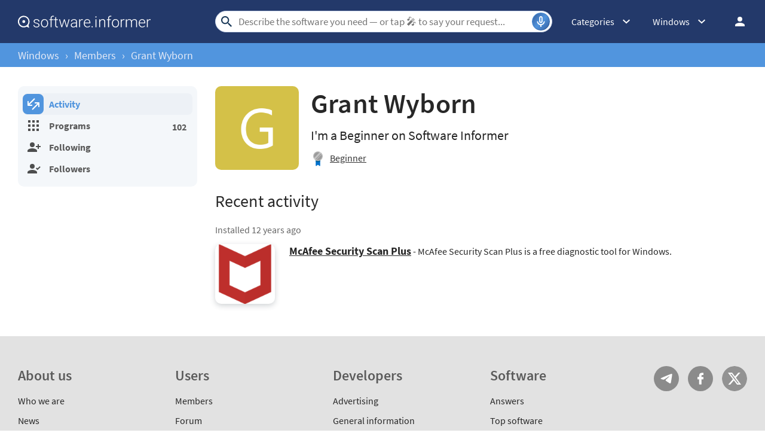

--- FILE ---
content_type: text/html; charset=UTF-8
request_url: https://users.software.informer.com/grant_wyborn/
body_size: 9302
content:
<!DOCTYPE html>
<html lang="en">
<head>
<meta charset="UTF-8">
<title>Grant Wyborn&#039;s profile at Software Informer</title>
<meta name="description" content="Grant Wyborn&#039;s profile - Software Informer.">
<meta name="viewport" content="width=device-width, initial-scale=1, viewport-fit=cover">
<meta property="fb:app_id" content="290876971021585">
<link rel="canonical" href="https://users.software.informer.com/grant_wyborn/">
<link rel="shortcut icon" href="https://software.informer.com/favicon.ico" type="image/x-icon">
<link rel="preconnect" href="//img.informer.com">
<link rel="dns-prefetch" href="//img.informer.com">
<link rel="preconnect" href="//www.googletagmanager.com">
<link rel="dns-prefetch" href="//www.googletagmanager.com">
<link rel="preconnect" href="//pagead2.googlesyndication.com">
<link rel="dns-prefetch" href="//pagead2.googlesyndication.com">
<link rel="preconnect" href="//hits.informer.com">
<link rel="dns-prefetch" href="//hits.informer.com">
<link rel="apple-touch-icon" sizes="48x48" href="https://img.informer.com/images/v3/si_icon.png">
<link rel="apple-touch-icon" sizes="57x57" href="https://img.informer.com/images/v3/si_icon_57.png">
<link rel="apple-touch-icon" sizes="76x76" href="https://img.informer.com/images/v3/si_icon_76.png">
<link rel="apple-touch-icon" sizes="96x96" href="https://img.informer.com/images/v3/si_icon_96.png">
<link rel="apple-touch-icon" sizes="120x120" href="https://img.informer.com/images/v3/si_icon_120.png">
<link rel="apple-touch-icon" sizes="144x144" href="https://img.informer.com/images/v3/si_icon_144.png">
<link rel="apple-touch-icon" sizes="152x152" href="https://img.informer.com/images/v3/si_icon_152.png">
<link rel="apple-touch-icon" sizes="180x180" href="https://img.informer.com/images/v3/si_icon_180.png">
<link rel="apple-touch-icon-precomposed" sizes="180x180" href="https://img.informer.com/images/v3/si_icon_180.png">
<link rel="icon" sizes="16x16" type="image/png" href="https://img.informer.com/images/v3/si_icon_16.png">
<link rel="icon" sizes="32x32" type="image/png" href="https://img.informer.com/images/v3/si_icon_32.png">
<link rel="icon" sizes="96x96" type="image/png" href="https://img.informer.com/images/v3/si_icon_96.png">
<link rel="icon" sizes="192x192" type="image/png" href="https://img.informer.com/images/v3/si_icon_192.png">
<script>
softadvice_cookie_name = '_gsid';
softadvice_cookie_name_sengine = '_from_sengine';var auth_cb_data = {blocks:{}, handlers:{}};window.windowIsLoaded = false;
window.windowIsLoadedFunc = [];
function wOnLoad(load_f){
if (window.windowIsLoaded){
if (typeof load_f == 'function')
load_f();
}
else
window.windowIsLoadedFunc.push(load_f);
}
document.onreadystatechange = function () {
if (document.readyState == "complete")
eval_onload_funtions();
}
function eval_onload_funtions(){
if (!window.windowIsLoaded){
window.windowIsLoaded = true;
window.windowIsLoadedFunc.forEach(function(f){
if (typeof f=='function') f();
});
}
}function document_width()
{
var clientWidth = typeof document.documentElement["clientWidth"] !== 'undefined' ? parseInt(document.documentElement["clientWidth"]) : 0;
var d_scrollWidth = typeof document.documentElement["scrollWidth"] !== 'undefined' ? parseInt(document.documentElement["scrollWidth"]) : 0;
var d_offsetWidth = typeof document.documentElement["offsetWidth"] !== 'undefined' ? parseInt(document.documentElement["offsetWidth"]) : 0;
var b_scrollWidth = document.body !== null && typeof document.body === 'object' && typeof document.body["scrollWidth"] !== 'null' ? parseInt(document.body["scrollWidth"]) : 0;
var b_offsetWidth = document.body !== null && typeof document.body === 'object' && typeof document.body["offsetWidth"] !== 'null' ? parseInt(document.body["offsetWidth"]) : 0;return Math.max(clientWidth, d_scrollWidth, d_offsetWidth, b_scrollWidth, b_offsetWidth);
}function site_login_callback(){}function isScrolledIntoView(el) {
var rect = el.getBoundingClientRect();
var elemTop = rect.top;
var elemBottom = rect.bottom;
return elemTop < window.innerHeight && elemBottom >= 0;
}
</script>
<style>@font-face{font-family:'SourceSansPro';src:url(https://img.informer.com/fonts/SourceSansPro-SemiBold.ttf) format('ttf'),url(https://img.informer.com/fonts/SourceSansPro-SemiBold.woff) format('woff'),url(https://img.informer.com/fonts/SourceSansPro-SemiBold.woff2) format("woff2");font-weight:600;font-display:swap}@font-face{font-family:'SourceSansPro';src:url(https://img.informer.com/fonts/SourceSansPro-Regular.ttf) format('ttf'),url(https://img.informer.com/fonts/SourceSansPro-Regular.woff) format('woff'),url(https://img.informer.com/fonts/SourceSansPro-Regular.woff2) format('woff2');font-weight:400;font-display:swap}@font-face{font-family:'SourceSansPro';src:url(https://img.informer.com/fonts/SourceSansPro-Bold.ttf) format('ttf'),url(https://img.informer.com/fonts/SourceSansPro-Bold.woff) format('woff'),url(https://img.informer.com/fonts/SourceSansPro-Bold.woff2) format('woff2');font-weight:700;font-display:swap}@font-face{font-family:'SourceSansPro';src:url(https://img.informer.com/fonts/SourceSansPro-Italic.ttf) format('ttf'),url(https://img.informer.com/fonts/SourceSansPro-Italic.woff) format('woff'),url(https://img.informer.com/fonts/SourceSansPro-Italic.woff2) format('woff2');font-weight:400;font-style:italic;font-display:swap}*,::after,::before{box-sizing:border-box}.right nav,body,p,ul{margin:0}body,button,input{font-synthesis:none}ul{list-style:none;padding:0}body,html{overflow-x:hidden}html{scroll-behavior:smooth}body{min-height:100vh;display:-ms-flexbox;display:flex;-ms-flex-direction:column;flex-direction:column;text-rendering:optimizeSpeed;line-height:1.5;background-color:#f2f2f2;font:16px SourceSansPro,"SF Pro Display","SF Pro Icons","Helvetica Neue",Helvetica,Arial,sans-serif!important;color:#272727}footer{margin-top:auto}img{max-width:100%;display:block}button,input{font:inherit}header{box-shadow:0 0 7px .5px rgb(0 0 0/18%);margin-bottom:0}body>.wrapper-content{margin-bottom:0;margin-top:0;background-color:#fff;padding-top:32px;padding-left:22px;padding-right:22px;box-shadow:0 -5px 7px .5px rgb(0 0 0/18%);flex-grow:1}.header,.wrapper_breadcrumbs,footer{padding-left:0;padding-right:0;position:relative!important}.header::before,.wrapper_breadcrumbs::before,footer::before{content:'';position:absolute;top:0;left:0;right:0;bottom:0;background:inherit;z-index:-1}.header{height:72px;width:100%;min-width:970px;box-sizing:border-box}.logo{display:block;float:left;width:284px;height:26px;margin-left:0}.logo_mac{width:222px;height:auto;margin-left:0}.wrapper_search{margin-left:86px;position:relative;-ms-flex-positive:1;flex-grow:1;max-width:765px}.wrapper_search input[type=text]{font:17px/32px Roboto,SourceSansPro,Helvetica,"Ubuntu Regular",Arial,sans-serif;height:36px;color:#5a5a5a!important;display:block;box-sizing:border-box;font-weight:300;border:1px solid #cdd9ed;border-radius:24px;padding:0 44px 0 38px;outline:0;width:100%;max-width:none}.wrapper_search .search_btn{border:0;outline:0;display:block;width:24px;height:24px;position:absolute;background-color:transparent}.record-button{position:absolute;right:4px;font-size:0;border:0;outline:0;top:50%;transform:translateY(-50%);width:30px;height:30px;padding:0;z-index:120;display:inline-flex;justify-content:center;align-items:center;border:1px solid rgba(81,149,222,.5);border-radius:50%;overflow:hidden}.wrapper-content .record-button::before{content:'';top:0;height:200%;width:200%;background:linear-gradient(10deg,#203973 -15%,#5195de,#203973 85%);animation:rotate 3s linear infinite;transform-origin:50% 0;z-index:-1}.record-button::after{content:'';position:absolute;inset:-10px!important;transform:none!important;z-index:125}.record-button-icon{width:24px;height:24px}.record-button-hint{display:none;margin-right:7px;font-size:14px;font-style:normal;font-weight:400;line-height:115%;letter-spacing:-.168px;color:#fff}.record-container{z-index:200;position:absolute;top:-2px;display:none;align-items:center;width:100%;min-width:100%;height:auto;min-height:80px;padding:10px 20px;background-color:#fff;border-radius:20px;box-shadow:0 3px 10px 0 rgba(60,72,78,.24),0 4px 20px 0 rgba(42,40,39,.04)}.record-status{margin-right:80px}.record-icon{display:flex;justify-content:center;align-items:center;width:36px;height:36px;position:absolute;right:32px;border-radius:50%;z-index:10}.record-icon::after,.record-icon::before{content:'';position:absolute;border:6px solid #cdd9ed;border-radius:50%;margin:auto;animation:record-pulse 2s ease infinite}.record-icon::before{inset:-6px!important}.record-icon::after{border-color:#f0f4f8;inset:-12px!important}.record-icon.disabled::after,.record-icon.disabled::before{content:none}.wrapper_platform{margin-left:32px;position:relative}.main_user_info .dd-container:before,.wrapper_categories::before,.wrapper_platform:before{content:'';width:24px;height:24px;position:absolute;right:0;top:0}.wrapper_categories::before,.wrapper_platform:before{display:block}.platform_dropdown a,.wrapper_platform a{position:relative;padding:0 0 0 34px;font-size:18px;color:#39a6ff}.wrapper_platform a:before{content:'';display:block;width:24px;height:24px;position:absolute;left:0;top:-1px}.platform_dropdown{display:none}.platform_dropdown a{color:#777;display:block;line-height:40px;height:40px;font-size:16px}.platform_dropdown a:before{left:12px;top:6px}.wrapper_categories{position:relative;width:50px;margin-left:30px}.right .wrapper_categories{margin-left:32px}.header .login_btn{width:36px;height:24px;display:block;margin:0;float:left;overflow:hidden;color:transparent;background-position-x:right}.header .auth-wrap{position:relative;float:right;margin-left:28px;margin-top:0}.header .login_user,.header .login_user img{border-radius:100%;box-sizing:border-box;width:36px;height:36px}.header .login_user{display:block;overflow:hidden}.header .login_user img{max-width:100%;max-height:100%}.navigation a,footer{box-sizing:border-box;width:100%}.navigation a{display:block;font-size:18px;position:relative;height:100%}.navigation a:before{content:'';display:block;width:20px;height:20px;position:absolute;left:0;top:3px}#action_friend,.nav_cats_head{display:none}.header form#search_form{position:relative;z-index:1}footer{clear:both;height:auto;bottom:0;color:#000;padding-top:50px;padding-bottom:20px;background-color:#e2e2e2}.footer{background-color:#1c3b5a}.footer_content{margin:auto;text-align:center;overflow:hidden;font-size:0}.footer_menu{border-bottom:1px solid #b6d3f3;padding:25px 0;font-size:24px;font-weight:100;line-height:1.6}.footer a,footer a{color:#c7d9ea}.footer_content ul{display:inline-block;list-style:none;margin:0 24px 0 0;vertical-align:top}.footer_content ul:last-child,.footer_item li:last-child{margin-right:0}footer .footer_menu ul{margin:0;padding:0;text-align:center;width:100%}footer .footer_menu li{display:inline-block;margin:0 40px;width:auto;white-space:nowrap}.footer_item{display:inline-block;text-align:left;vertical-align:top;width:24%;font-size:18px;font-weight:400}.footer_social{width:auto;float:right;padding-top:0;margin-left:24px;padding-bottom:0}.footer_item p{font-size:24px;font-weight:600;margin:0 0 15px;color:#5b5b5b}.footer_social ul{font-size:0}.footer_item .fb,.footer_item .gg,.footer_item .rss,.footer_item .tg,.footer_item .tw{display:inline-block;margin-right:15px}.footer_item .fb a,.footer_item .gg a,.footer_item .rss a,.footer_item .tg a,.footer_item .tw a{width:42px;height:42px;display:inline-block;font-size:0}.footer_content .copy_text{margin-top:16px}.footer_content .copy{color:azure;clear:both;float:none;text-align:left;line-height:1.6;overflow:hidden}.copy a{white-space:nowrap;font-size:15px}.menu_button{display:none;font-size:0}.wrapper-content .menu_button{position:relative;padding:0;width:25px;height:20px;margin:0 12px 0 0;-ms-flex-negative:0;flex-shrink:0}.header>.wrapper-content{display:-ms-flexbox;display:flex;-ms-flex-align:center;align-items:center;-ms-flex-pack:justify;justify-content:space-between;height:100%;position:relative;padding:0 22px}.navigation a{line-height:normal;padding:0;color:#5b5b5b}.header{background-color:#23396a;z-index:900}.wrapper_search .search_btn{left:7px;top:50%;-ms-transform:translateY(-50%);transform:translateY(-50%)}.wrapper_breadcrumbs{height:40px;background-color:#5195de}.breadcrumbs{display:-ms-flexbox;display:flex;-ms-flex-align:center;align-items:center;height:100%;color:#23396a;padding:0 22px}.breadcrumbs a,.breadcrumbs span{font-size:16px;font-weight:400;color:#e5eaf6;text-decoration:none;white-space:nowrap}.breadcrumbs span:not(:last-child){margin:0 10px}.wrapper_cat,.wrapper_platform{width:auto;padding-right:32px}.header .right{-ms-flex-align:center;align-items:center;color:#fff}.footer_content,.footer_content .copy,.header .right{display:-ms-flexbox;display:flex;-ms-flex-pack:justify;justify-content:space-between}.footer_content{max-width:1300px}.footer_content .copy{width:auto;font-size:14px;-ms-flex-direction:column;flex-direction:column;-ms-flex-align:end;align-items:flex-end;border:0;margin:0;padding:0}.footer_content ul,.footer_items_wrap{padding:0}.footer_item ul a{font-size:16px;font-weight:400;color:#272727}.footer_item ul a:hover{color:#5b5b5b}.copy a,.copy_text,a{color:#272727}.footer_items_wrap{width:100%;display:-ms-flexbox;display:flex;-ms-flex-pack:justify;justify-content:space-between;margin:0}.footer_item .fb a,.footer_item .tg a,.footer_item .tw a{filter:grayscale(1);border-radius:100%}.footer_content .copy_text{text-align:right}.copy a,.footer_item ul a{text-decoration:none}.footer_item{padding:0;line-height:normal}.footer_content li,div.dd-guid{margin-bottom:10px}.button{background-color:#5195de;border-radius:10px;font-size:16px;line-height:49px;font-weight:600;text-transform:uppercase;color:#fff;border:0;outline:0;padding:0 16px;position:relative;-ms-touch-action:manipulation;touch-action:manipulation}.wrapper-content{margin:0 auto;width:1350px}.rating-stars.small,.rating-stars.small img{width:98px}.wrapper-content ::after,.wrapper-content ::before{position:absolute;top:50%;-ms-transform:translateY(-50%);transform:translateY(-50%)}h1{font-size:46px}h2{font-size:28px;font-family:SourceSansPro,"SF Pro Display","SF Pro Icons","Helvetica Neue",Helvetica,Arial,sans-serif!important;font-weight:400!important}.top_button{border:2px solid #fff;border-radius:50%;width:60px;height:60px;font-size:0;display:-ms-flexbox;display:flex;-ms-flex-pack:center;justify-content:center;-ms-flex-align:end;align-items:flex-end;text-decoration:none;position:fixed;right:40px;bottom:30px;z-index:900;box-shadow:0 0 5px 0 rgb(255 255 255)}@media screen and (max-height:268px){.top_button{bottom:20px}}.rating-stars{display:-ms-flexbox;display:flex;-ms-flex-align:center;align-items:center;width:120px}.rating-stars img{width:120px;height:100%;max-width:none}.rating-stars__fill{overflow:hidden;height:20px}.categories_dropdown{position:absolute;z-index:5000}.categories_dropdown a,.right .platform_dropdown a{display:inline-flex;align-items:center;padding:8px;border-radius:8px;color:#272727;font-weight:400;line-height:115%;letter-spacing:-.192px}.categories_dropdown a{width:100%;font-size:16px}.categories_dropdown a::before,.platform_dropdown .mac::before,.platform_dropdown .windows::before{content:'';display:inline-block;width:18px;height:18px;margin-right:8px;flex-shrink:0;position:static;transform:none}.left_column{width:300px;-ms-flex-negative:0;flex-shrink:0}.right .platform_dropdown a{text-decoration:none;min-height:unset;border:0;background:0 0;font-size:16px!important}.platform_dropdown .mac::before,.platform_dropdown .windows::before{display:block;width:16px}.right .categories_dropdown{padding:8px;left:-8px;background-color:#fff;border:1px solid #f5f5f5;border-radius:10px;transform:translateY(10px);overflow:hidden;box-shadow:0 4px 20px 0 rgba(42,40,39,.04),0 3px 10px 0 rgba(60,72,78,.24)}.right .categories a{padding:8px;color:#272727;white-space:nowrap;text-decoration:none}@media all and (max-width:1345px){body{background-color:#fff}.header>.wrapper-content,header{box-shadow:none}body>.wrapper-content{box-shadow:none;padding-left:0;padding-right:0}.wrapper_search{margin-left:108px}.wrapper-content{margin:0 30px;width:auto}.breadcrumbs,.header>.wrapper-content{padding:0}}@media (min-width:1101px){.breadcrumbs a,.breadcrumbs span{font-size:18px}}@media all and (min-width:1101px){header{z-index:100}.footer_content .copy{-ms-flex-negative:0;flex-shrink:0}.footer_content .copy_text{height:100%;display:-ms-flexbox;display:flex;-ms-flex-direction:column;flex-direction:column;-ms-flex-pack:end;justify-content:flex-end}}@media all and (max-width:1100px){.wrapper_search{margin-left:40px}.wrapper_categories,.wrapper_platform{display:none}.menu_button{display:block}body{font-size:16px}h1{font-size:30px}.header{min-width:unset;height:60px}.footer_item p{font-size:20px}.footer_content{-ms-flex-direction:column;flex-direction:column;-ms-flex-align:start;align-items:flex-start}.footer_content .copy{-ms-flex-direction:row;flex-direction:row;-ms-flex-pack:justify;justify-content:space-between;width:100%}.footer_items_wrap{margin-bottom:50px}.footer_social{margin-left:0}.menu_mobile{width:100%;display:-ms-flexbox;display:flex;-ms-flex-direction:column;flex-direction:column;background-color:#fff;padding:16px;border-radius:10px;position:absolute;top:100%;left:0;z-index:10;max-width:360px}}@media all and (max-width:767px){body>.wrapper-content{padding-top:15px}.breadcrumbs{overflow:auto}.wrapper-content{margin:0 13px}.wrapper-content.breadcrumbs{margin:0;padding:0 13px}.top_button{bottom:63px;right:13px}h1{font-size:20px}.header{height:50px}.header>.wrapper-content{position:static}.header .right{position:relative;right:0;height:100%;background-color:#23396a;-ms-flex-pack:end;justify-content:flex-end}.header .auth-wrap{margin-left:0}.header .login_user{width:24px;height:24px}.header .wrapper_search .search_btn,.header .wrapper_search input[type=text]{display:none}.button{padding:0 16px}.header .wrapper_search{-ms-flex-positive:0;flex-grow:0;max-width:none;-ms-flex-negative:0;flex-shrink:0;margin-right:12px;margin-left:auto;width:20px;height:20px}.header .login_btn{width:24px}.record-container{top:8px}.record-button{display:none!important}.logo_mac{margin-left:auto}.menu_mobile{border-radius:0 10px 10px 10px}footer{padding-top:29px}.footer_items_wrap{-ms-flex-wrap:wrap;flex-wrap:wrap;margin-bottom:8px}.footer_item{width:40%;margin-bottom:20px}.footer_social.footer_item{width:fit-content}.footer_item p{font-size:18px}.footer_social{margin:0}.footer_social ul{display:-ms-flexbox;display:flex}.footer_content .copy{font-size:14px}.copy a,.footer_content .copy_text{margin:0;font-size:14px}.footer_item ul a{font-weight:400}}@media (max-width:520px){.logo_mac{margin-right:20px}}@media (max-width:360px){.menu_mobile{border-radius:0 0 10px 10px}}h1,h2{letter-spacing:.004em}h1{font-family:SourceSansPro,"SF Pro Display","SF Pro Icons","Helvetica Neue",Helvetica,Arial,sans-serif;font-weight:600;line-height:normal;word-break:break-word;margin:0 0 10px}h2{margin:0 0 20px}.action .wrapper_icon{position:relative!important}body>.wrapper-content{display:-ms-flexbox;display:flex;min-height:60vh}.right_column{-ms-flex-positive:1;flex-grow:1;max-width:970px;padding-left:30px}.profile_ava{margin-right:20px}.profile_ava2{width:140px;height:140px;overflow:hidden;border-radius:10px}.profile_ava2 img{width:100%;height:100%;-o-object-fit:cover;object-fit:cover}.teaser{font-size:22px;margin-bottom:12px;word-break:break-word}.country{position:relative}.country,.profile_head,.profile_info{display:-ms-flexbox;display:flex}.profile_info{position:relative}.country{-ms-flex-direction:row-reverse;flex-direction:row-reverse;-ms-flex-align:center;align-items:center}.country img{margin-right:7px}.country,.status{margin-right:20px}.action .status::before,.profile_info a.status:before,.profile_menu a:before{content:'';display:block;width:36px;height:36px;position:absolute;left:-6px}.profile_menu{margin-left:8px;margin-bottom:6px}.profile_menu a,.profile_menu span{text-decoration:none;font-weight:700;display:inline-block;color:#5b5b5b;position:relative}.profile_menu a{padding-left:44px;margin-bottom:18px}.profile_menu span{float:right;padding:2px 10px;border-radius:3px;background-color:#f4f7fa;margin-bottom:0}.profile_menu a:before{width:25px;height:100%;left:0}.profile_menu .selected a{color:#5195de}div.dd-guid{width:auto}.guids-list{max-height:200px;overflow-y:auto;box-sizing:border-box}.dd-container .dd-action{line-height:24px;overflow:hidden;position:relative;font-size:16px;font-weight:600;background-color:#f4f7fa;border-radius:10px;padding:6px 30px 7px 10px}.dd-guid .dd-action{max-width:240px;text-overflow:ellipsis;white-space:nowrap}.dd-container .dd-action:empty{display:none}.dd-container .dd-action::before{content:'';width:10px;height:7px;position:absolute;top:50%;-ms-transform:translateY(-50%);transform:translateY(-50%);right:10px}#dropdown,#dropdown1{z-index:11;padding-top:10px;margin-top:-10px;background-color:#ffff;border-radius:0 0 10px 10px;overflow:hidden}.dd-guid #dropdown{right:-22px;left:auto;z-index:1000}.profile_info a.status{display:inline-block;padding:0 0 0 32px;line-height:25px;max-height:32px;color:#333;position:relative}.profile_head .dd-container .notification{background-color:#fff;border:1px solid #bbb;border-radius:10px;overflow:hidden;position:absolute;z-index:10}.dd-container a{position:relative;display:block;text-decoration:none;padding:0 9px;white-space:nowrap;font-size:17px;line-height:38px;color:#000}.main_user_info{width:100%}.main_user_info .dd-container:before{display:none}.profile_head .dd-guid .notification{width:auto;max-width:200px}.profile_info{-ms-flex-align:center;align-items:center}.dd-guid a,.dd-guid a>.lang{white-space:nowrap;-o-text-overflow:ellipsis;text-overflow:ellipsis;overflow:hidden}.dd-guid a{line-height:normal;padding:7px 9px}.dd-guid a>.lang{display:block}.dd-guid .selected1 a{padding-right:22px}.dd-container .selected1{background-color:#f4f7fa}.dd-container .lang{display:inline-block;background-position:3px 50%;background-repeat:no-repeat}.dd-container .pr_count{display:block;font-size:11px;color:gray}.profile_wrapper{margin-bottom:40px}.action{padding:14px 14px 14px 0;margin-bottom:3px;clear:both;min-height:128px}.action_text .title{margin-bottom:8px}.actcom .rating-stars__fill img{filter:hue-rotate(168deg)}.action .status{padding:0 0 0 26px;display:inline-block;position:relative}.wrapper_icon{border-radius:10px;width:100px;height:100px;box-shadow:0 3px 10px 0 rgba(60,72,78,.24);background-color:#fff;display:-ms-flexbox;display:flex;-ms-flex-pack:center;justify-content:center;-ms-flex-item-align:center;align-self:center;margin-right:24px;-ms-flex-negative:0;flex-shrink:0;overflow:hidden;float:left}.wrapper_icon img{-o-object-fit:contain;object-fit:contain;width:100%;height:100%}.program_info{margin-bottom:13px}.program_info a{font-size:18px;font-weight:700}.actcom{opacity:.7;font-style:italic}.actcom::before{content:'— ';position:static}.act_name{margin-top:20px;opacity:.7}#activity>div:not([class]){clear:both}.profile_head{margin:0 0 32px;min-height:142px}.profile_ava,.profile_head{position:relative}#ustatus_edit{width:100%;border:1px solid transparent;padding:5px;margin-left:-5px;display:block;overflow:hidden;-o-text-overflow:ellipsis;text-overflow:ellipsis;box-sizing:border-box;margin-bottom:12px}#ustatus_edit:hover{border:1px solid #ccc;border-radius:5px}@media (min-width:1101px){.header .wrapper_search{margin-left:108px}.profile_menu{padding:12px 8px;margin-left:0;background-color:#f4f7fa;border-radius:10px}.profile_menu li{padding:8px 0;border-radius:8px}.profile_menu li.selected{background-color:#edf1f6}.profile_menu a,.profile_menu span{margin-bottom:0}.profile_menu a:before{width:35px;height:34px;border-radius:8px}}@media all and (max-width:1100px){body>.wrapper-content{display:block}.left_column{width:auto;margin:0 0 22px}.right_column{padding-left:0}.profile_menu{display:-ms-flexbox;display:flex;-ms-flex-wrap:wrap;flex-wrap:wrap}.profile_menu .selected:after{left:-3px}.profile_menu a{margin-right:40px}.teaser{font-size:16px}}@media (min-width:601px) and (max-width:1100px){.profile_menu li{margin-right:20px}.profile_menu a{background-color:#f4f7fa;border-radius:6px;line-height:28px;padding:0 10px 0 40px;margin-right:0}.profile_menu .selected:after{border-radius:5px 0 0 5px}.profile_menu a:before{left:6px}.profile_menu span{line-height:28px;padding:0 10px;margin-left:-7px;border-radius:0 5px 5px 0}}@media all and (max-width:767px){.header .wrapper_search{margin-left:auto}h2{margin-bottom:12px}.profile_head{margin-bottom:0}.profile_ava{margin-bottom:10px}.profile_ava2{width:75px;height:75px;float:left}.country,.profile_info a.status{margin-bottom:5px;font-size:16px}.main_user_info,.profile_info{-ms-flex-direction:column;flex-direction:column}.profile_info{clear:both;-ms-flex-align:start;align-items:flex-start}div.dd-container{margin-left:0}.program_info a{font-size:16px}.main_user_info{display:-ms-flexbox;display:flex}.main_user_info h1{font-size:24px;margin-bottom:5px}.teaser{-ms-flex-order:1;order:1;margin-left:-95px;position:relative;margin-top:auto;margin-bottom:auto}#ustatus_edit{margin-left:0;line-height:28px;height:38px;font-size:18px}#ustatus_edit.grey{border:1px solid #ccc;border-radius:5px}}@media (max-width:600px){.profile_menu{width:100%;padding:35px 10px 0;position:relative;border-radius:10px;border:1px solid #d4d4d4;max-width:none;margin-bottom:20px;margin-left:0}.profile_menu a{display:none}.profile_menu span{display:none;position:absolute;top:7px;right:35px;color:#fff;background-color:rgba(255,255,255,.22)}}@media all and (max-width:390px){.dd-guid .dd-action{max-width:200px}}</style><link rel="preconnect" href="https://fonts.gstatic.com"></head>
<body><header>
<div class="header" id="top">
<div class="wrapper-content">
<div class="menu_button"></div>
<div class="menu_mobile" style="display:none;"></div>
<a href="https://software.informer.com/" class="logo logo_mac" title="Software downloads and reviews" style="filter: none">
<img src="https://img.informer.com/images/empty.gif" data-src="https://img.informer.com/images/v3/logo_si_white.svg" width="300" height="35" class="lazy" alt="Software Informer">
</a><div class="wrapper_search" onclick="wrpr_search()">
<form onsubmit="if(this.search.value==='Describe the software you need — or tap 🎤︎︎ to say your request...' || this.search.value.replace(/\s/g, '')==='')
{alert('Please type in your search query');return false;}
this.go.disabled=true; this.go.className='search_btn search_btn2';"
action="https://software.informer.com/search/" method="get" accept-charset="utf-8" class="searchform" id="search_form">
<input type="text" name="search" class="search_input" size="18" maxlength="256" id="search_inp" aria-label="Search"
placeholder="Describe the software you need — or tap 🎤︎︎ to say your request..."
autocomplete="off"
value="">
<input type="submit" class="search_btn" title="Search" name="go" value="&nbsp;">
</form>
<button id="recordBtn" class="record-button">
<span class="record-button-hint">Search by voice</span>
<span class="record-button-icon"></span>
</button><div class="record-container" style="display: none">
<div id="search_status" class="record-status"></div>
<span class="record-icon disabled"></span>
</div></div><div class="right">
<div class="wrapper_categories wrapper_cat" onclick="show_cat3()">
<div class="wrapper_cat__header">Categories</div>
<div class="categories_dropdown" style="display:none;">
<nav class="nav_cats">
<div class="nav_cats_head">Categories</div>
<ul class="categories">
<li>
<a href="https://software.informer.com/AI/"
class="cat_327">AI</a>
</li>
<li>
<a href="https://software.informer.com/Security/"
class="cat_284">Antivirus &amp; Security</a>
</li>
<li>
<a href="https://software.informer.com/Audio-Video/"
class="cat_201">Audio &amp; Video</a>
</li>
<li>
<a href="https://software.informer.com/Business/"
class="cat_208">Business</a>
</li>
<li>
<a href="https://software.informer.com/Communication/"
class="cat_216">Communication</a>
</li>
<li>
<a href="https://software.informer.com/Design-Photo/"
class="cat_221">Design &amp; Photo</a>
</li>
<li>
<a href="https://software.informer.com/Developer-Tools/"
class="cat_228">Developer Tools</a>
</li>
<li>
<a href="https://software.informer.com/Education/"
class="cat_236">Education</a>
</li>
<li>
<a href="https://software.informer.com/Games/"
class="cat_243">Games</a>
</li>
<li>
<a href="https://software.informer.com/Internet-Tools/"
class="cat_260">Internet Tools</a>
</li>
<li>
<a href="https://software.informer.com/Lifestyle/"
class="cat_266">Lifestyle</a>
</li>
<li>
<a href="https://software.informer.com/Mobile-Phone-Utilities/"
class="cat_317">Mobile Phone Utilities</a>
</li>
<li>
<a href="https://software.informer.com/Productivity/"
class="cat_277">Productivity</a>
</li>
<li>
<a href="https://software.informer.com/System-Tools/"
class="cat_288">System Tools</a>
</li>
<li>
<a href="https://software.informer.com/Theming/"
class="cat_307">Theming</a>
</li>
<li>
<a href="https://software.informer.com/General/"
class="cat_314">General</a>
</li>
</ul>
</nav>
</div>
</div>
<div class="wrapper_platform navigation notranslate for_mobiles" onclick="show_cat2()"> <div class="windows">Windows</div>
<div class="platform_dropdown platforms" style="display:none;">
<nav>
<a href="https://macdownload.informer.com/" class="mac">Mac</a>
<a href="https://software.informer.com/" class="windows">Windows</a>
</nav>
</div>
</div><div class="auth-wrap">
<a class="login_btn" href="https://software.informer.com/login.php"
title="Log in / Sign up">Log in / Sign up</a></div></div>
</div>
</div>
<div class="right_overlay" onclick="um_hide()" style="display: none;"></div><div class="wrapper_breadcrumbs">
<nav class="breadcrumbs wrapper-content">
<a href="https://software.informer.com/" class="notranslate">Windows</a>
<span>&rsaquo;</span> <a href="https://users.software.informer.com/">Members</a> <span>&rsaquo;</span><span>Grant Wyborn</span> </nav>
</div></header><div class="wrapper-content">
<aside class="left_column">
<ul class="profile_menu">
<li class="selected">
<a class="m_activity" href="https://users.software.informer.com/grant_wyborn/">
Activity			</a></li>
<li>
<a class="m_software" href="https://users.software.informer.com/grant_wyborn/software/">
Programs			</a><span>102</span>
</li>
<li>
<a class="m_following" href="https://users.software.informer.com/grant_wyborn/following/">
Following			</a></li>
<li>
<a class="m_followers" href="https://users.software.informer.com/grant_wyborn/followers/">
Followers			</a></li>
</ul><script>
wOnLoad(function(){
$j(document).ready(function () {
if ($j(window).width() <= 600) {
$j(".profile_menu").click(function(){
$j(".profile_menu").toggleClass("dropdown_show");
});
}
});
});
</script></aside><div class="right_column"><div class="profile_head">
<div class="profile_ava">
<div class="profile_ava2">
<img src="https://img.informer.com/avatars/avatar.php?h=aa6bbdccc101cb9ad9f810c0fa99db28&amp;s=200&amp;n=G" alt="" id="profile_avatar">
</div>
</div><div class="main_user_info"><div class="login_hint" style="display:none">Please log in first</div>
<input type="button" id="action_friend" class="button" onclick="$j('.login_hint').fadeIn()" value="Follow">
<h1>Grant Wyborn</h1>
<p class="teaser">
<span>I'm a Beginner on Software Informer</span>
</p>
<div class="profile_info">
<a href="https://software.informer.com/statuses.php" title="User status - beginner"
class="status beginner">Beginner</a>
<div class="dd">
</div>
</div>
</div></div>
<h2>Recent activity</h2>
<div class="profile_wrapper overflow">
<div id="activity">
<div class="act_name">
<span class="act_pict act_pict/images/act_pict10.gif"></span>
Installed					<span class="date">12&nbsp;years&nbsp;ago</span>
</div>
<div class="action">
<div class="action_text">
<div class="wrapper_icon">
<div class="icon80">
<img src="//img.informer.com/icons/png/128/8405/8405959.png" alt="McAfee Security Scan Plus"/>
</div>
</div><div class="program_info">
<div class="title">
<a href="https://mcafee-total-protection.software.informer.com/" title="McAfee Security Scan Plus">McAfee Security Scan Plus</a>
- McAfee Security Scan Plus is a free diagnostic tool for Windows.			</div>
</div>
</div>
</div>
</div></div>
</div><a href="#top" id="float_top" style="display:none;" class="top_button scroll">Top</a>
</div>
<footer id="footer">
<div class="footer_content wrapper-content">
<div class="footer_items_wrap"><div class="footer_item">
<p>About us</p>
<ul>
<li><a href="https://software.informer.com/about.html">Who we are</a></li>
<li><a href="https://news.software.informer.com/">News</a></li>
<li><a href="https://software.informer.com/privacy.html">Terms</a></li>
<li><a href="https://www.informer.com/privacy-policy/">Privacy policy</a></li>
<li><a href="https://www.informer.com/cookie-policy/">Cookie policy</a></li>
</ul>
</div><div class="footer_item footer_item2">
<p>Users</p>
<ul>
<li><a href="https://users.software.informer.com/">Members</a></li>
<li><a href="https://software.informer.com/forum/">Forum</a></li>
<li><a href="https://software.informer.com/help.html">FAQ</a></li>
<li><a href="https://support.informer.com/?win">Feedback &amp; support</a></li>
</ul>
</div><div class="footer_item">
<p>Developers</p>
<ul>
<li><a href="https://software.informer.com/advertising.html">Advertising</a></li>
<li><a href="https://software.informer.com/partners.php">General information</a></li>
<li><a href="https://software.informer.com/submit.html">Submit/Update program</a></li>
<li><a href="https://software.informer.com/dmca.php">DMCA/Request content removal</a></li>
</ul>
</div><div class="footer_item footer_item2">
<p>Software</p>
<ul>
<li><a href="https://answers.informer.com/">Answers</a></li>
<li><a href="https://software.informer.com/software/">Top software</a></li>
<li><a href="https://formac.informer.com/">forMac</a></li>
<li><a href="https://software.informer.com/all-downloads/">All downloads</a></li>
</ul>
</div></div><div class="copy">
<div class="footer_item footer_social">
<ul>
<li class="tg"><a href="https://t.me/softinformer" rel="noopener" target="_blank">Telegram</a></li>
<li class="fb"><a href="https://www.facebook.com/softwareinformercom/" rel="noopener" target="_blank">FB</a></li>
<li class="tw"><a href="https://x.com/soft_informer" rel="noopener" target="_blank">Twitter</a></li>
</ul>
</div>
<div class="copy_text">Copyright &copy; 2026, <a href="https://www.informer.com/">Informer Technologies, Inc.</a></div>
</div></div>
</footer><script>var canRunAds=1,design_v3=1,design_v4=1,ptype="user_profile",platform="win",lang="en"
</script>
<noscript id="load-styles">
<link href="//software.informer.com/style/v4/min/user_profile.min.css" rel="stylesheet" type="text/css">
</noscript>
<script>var loadStyl=function(){var a=document.getElementById("load-styles"),b=document.createElement("div");b.innerHTML=a.textContent;document.body.appendChild(b);a.parentElement.removeChild(a)},raf=window.requestAnimationFrame||window.mozRequestAnimationFrame||window.webkitRequestAnimationFrame||window.msRequestAnimationFrame;raf?raf(function(){window.setTimeout(loadStyl,0)}):window.addEventListener("load",loadStyl);</script><script>
var urlid = "";
var jsparams = "1,8691,50,8708,6385,9159,8722,301";
</script>
<script async src="https://i.informer.com/js/footer4.js"></script>
<script async src="https://www.googletagmanager.com/gtag/js?id=G-207ENHB31P"></script>
<script>
window.dataLayer = window.dataLayer || [];
function gtag(){dataLayer.push(arguments);}
gtag('js', new Date());
gtag('config', 'G-207ENHB31P');
</script><script id="jquery" src="https://i.informer.com/js/jquery.min.js"></script>
<script src="https://i.informer.com/js/jscripts0.js"></script>
<script src="https://i.informer.com/js/updates_softmenu2.js"></script><script src="https://i.informer.com/js/jquery.plugins.js"></script>
<script src="https://i.informer.com/js/jquery.quicksearch.js"></script>
<script src="https://i.informer.com/js/profile.js"></script>		<script async
src="https://i.informer.com/js/cache/hilight_software_v4.js?rnd=400517672">
</script>
<script defer src="https://i.informer.com/js/adaptive_common4.js"></script><script>
var pt = 'user_profile';
var ptd = 'user_profile';
var rest_from = 'si';
var bnr_hits_counter = 9839;
</script>
<script defer src="https://i.informer.com/js/achecker3.js"></script><div id="g_id_onload" data-client_id="936583626621-k1pij54k00p7nibt80he1259urord7qo.apps.googleusercontent.com" data-context="signin"
data-login_uri="https://software.informer.com/OAuth/google_v2/index.php" data-auto_select="false" data-itp_support="true"></div><!-- Current page generation time: 22.241 ms -->
</body>
</html>

--- FILE ---
content_type: text/css
request_url: https://software.informer.com/style/v4/min/user_profile.min.css
body_size: 115102
content:
*,::before,::after{box-sizing:border-box}body,h1,h2,h3,h4,p,figure,blockquote,dl,dd{margin:0}body,input,textarea,select,button{font-synthesis:none;-webkit-font-smoothing:antialiased;-moz-osx-font-smoothing:grayscale}ul,ol{list-style:none;padding:0;margin:0}html{scroll-behavior:smooth;overflow-x:hidden}body{min-height:100vh;display:flex;flex-direction:column;text-rendering:optimizeSpeed;line-height:1.5}footer{margin-top:auto}img,picture{max-width:100%;display:block}input,button,textarea,select{font:inherit}.sticky{display:none}body{background-color:#f2f2f2}header{margin-bottom:0;box-shadow:0 0 7px .5px rgb(0 0 0/18%)}body>.wrapper-content{margin-bottom:0;margin-top:0;background-color:#fff;padding-top:32px;padding-left:22px;padding-right:22px;box-shadow:0 -5px 7px .5px rgb(0 0 0/18%);flex-grow:1}.aaa0 img{-o-object-fit:contain;object-fit:contain}.top_b,.adst{margin-bottom:30px}.right_b{margin-bottom:40px}.right_b.aaa0{text-align:center}.top_b:not(.lclbnr),.aa-650,.top_ab,.top_b ins,.top_ab ins,.aa-650 ins{height:118px!important;max-height:118px!important;text-align:center}#inf_bnr_0>a,#inf_bnr_1>a{display:inline-block}.header,.wrapper_breadcrumbs,footer{padding-left:0;padding-right:0}.header,.wrapper_breadcrumbs,footer{position:relative!important}.header::before,.wrapper_breadcrumbs::before,footer::before{content:'';position:absolute;top:0;left:0;right:0;bottom:0;background:inherit;z-index:-1}.xmas_style .logo{position:relative}.xmas_style .logo:before{content:'';display:block;width:70px;height:46px;position:absolute;top:10px;left:-30px;background:url(data:image/svg+xml;charset=utf-8,%3Csvg%20xmlns%3D%22http%3A%2F%2Fwww.w3.org%2F2000%2Fsvg%22%20viewBox%3D%220%200%2069.92%2047%22%3E%3Ctitle%3Etree%3C%2Ftitle%3E%3Cpolygon%20points%3D%2227.82%2041.91%2026.79%2047%2031.88%2047%2030.88%2041.91%2027.82%2041.91%22%20style%3D%22fill%3A%239d4819%22%2F%3E%3Cpolygon%20points%3D%2229.3%2013.92%2036.02%2024.82%2033.91%2024.82%2039.99%2032.94%2036.95%2032.94%2040.26%2037.67%2044%2043%2016%2043.25%2019.77%2037.45%2022.69%2032.93%2019.72%2032.94%2025.04%2025.02%2022.71%2024.94%2029.3%2013.92%22%20style%3D%22fill%3A%232bc0a9%22%2F%3E%3Cpolygon%20points%3D%2239.04%2043.04%2033.4%2032.9%2028.99%2032.9%2033.97%2043.04%2039.04%2043.04%22%20style%3D%22fill%3A%231f9bab%22%2F%3E%3Cpolygon%20points%3D%2236.12%2032.9%2032.58%2032.9%2028.99%2024.86%2031.69%2024.86%2036.12%2032.9%22%20style%3D%22fill%3A%231f9bab%22%2F%3E%3Cpolygon%20points%3D%2234.33%2024.86%2031.69%2024.86%2028.45%2015.36%2029.3%2013.92%2034.33%2024.86%22%20style%3D%22fill%3A%231f9bab%22%2F%3E%3Cpath%20d%3D%22M37%2C32.94a8%2C8%2C0%2C0%2C1-.66%2C4%2C8.25%2C8.25%2C0%2C0%2C1-2.55%2C3.32A13.38%2C13.38%2C0%2C0%2C1%2C30%2C42.17%2C17.68%2C17.68%2C0%2C0%2C1%2C26%2C43c1.26-.51%2C2.49-1%2C3.69-1.6a19.51%2C19.51%2C0%2C0%2C0%2C3.38-2%2C9.56%2C9.56%2C0%2C0%2C0%2C2.46-2.87A12%2C12%2C0%2C0%2C0%2C37%2C32.94Z%22%20style%3D%22fill%3A%23fff%3Bopacity%3A0.30000001192092896%3Bisolation%3Aisolate%22%2F%3E%3Cpath%20d%3D%22M33.91%2C24.82a5.42%2C5.42%2C0%2C0%2C1%2C0%2C2.77%2C6.73%2C6.73%2C0%2C0%2C1-1.24%2C2.55%2C8.37%2C8.37%2C0%2C0%2C1-2.07%2C2A9%2C9%2C0%2C0%2C1%2C28%2C33.38l.37-.53a7.53%2C7.53%2C0%2C0%2C1-.88%2C3.92%2C11%2C11%2C0%2C0%2C1-2.41%2C3.1A14.15%2C14.15%2C0%2C0%2C1%2C21.9%2C42a10.39%2C10.39%2C0%2C0%2C1-3.71%2C1%2C12.71%2C12.71%2C0%2C0%2C0%2C3.45-1.48%2C13.65%2C13.65%2C0%2C0%2C0%2C2.87-2.32%2C11.32%2C11.32%2C0%2C0%2C0%2C2.12-2.92A7.21%2C7.21%2C0%2C0%2C0%2C27.42%2C33v-.42l.39-.11a9.32%2C9.32%2C0%2C0%2C0%2C2.37-1%2C9.16%2C9.16%2C0%2C0%2C0%2C2-1.67%2C7.38%2C7.38%2C0%2C0%2C0%2C1.37-2.24A5.82%2C5.82%2C0%2C0%2C0%2C33.91%2C24.82Z%22%20style%3D%22fill%3A%23fff%3Bopacity%3A0.30000001192092896%3Bisolation%3Aisolate%22%2F%3E%3Cpath%20d%3D%22M31.5%2C17.49c.08.72.13%2C1.44.14%2C2.17a6.86%2C6.86%2C0%2C0%2C1%2C0%2C1.11%2C2.86%2C2.86%2C0%2C0%2C1-.13.58l-.18.52a8%2C8%2C0%2C0%2C1-1.07%2C2%2C3.82%2C3.82%2C0%2C0%2C1-2%2C1.49l.41-.52A8%2C8%2C0%2C0%2C1%2C27%2C30a9%2C9%2C0%2C0%2C1-2%2C1.79A11%2C11%2C0%2C0%2C1%2C22.66%2C33a19.3%2C19.3%2C0%2C0%2C0%2C2-1.61%2C10.36%2C10.36%2C0%2C0%2C0%2C1.64-1.86%2C8.1%2C8.1%2C0%2C0%2C0%2C1-2.2A8.19%2C8.19%2C0%2C0%2C0%2C27.62%2C25v-.42l.41-.1a2.29%2C2.29%2C0%2C0%2C0%2C.73-.41%2C4.51%2C4.51%2C0%2C0%2C0%2C.71-.67%2C9.18%2C9.18%2C0%2C0%2C0%2C1.11-1.72%2C5%2C5%2C0%2C0%2C0%2C.39-.92c.09-.33.14-.68.2-1C31.32%2C18.92%2C31.39%2C18.2%2C31.5%2C17.49Z%22%20style%3D%22fill%3A%23fff%3Bopacity%3A0.30000001192092896%3Bisolation%3Aisolate%22%2F%3E%3Cellipse%20cx%3D%2230.25%22%20cy%3D%2219.77%22%20rx%3D%221.52%22%20ry%3D%221.51%22%20style%3D%22fill%3A%23e6a730%22%2F%3E%3Ccircle%20cx%3D%2233.57%22%20cy%3D%2237.49%22%20r%3D%221.01%22%20style%3D%22fill%3A%23e6a730%22%2F%3E%3Cellipse%20cx%3D%2224.78%22%20cy%3D%2236.11%22%20rx%3D%221.52%22%20ry%3D%221.51%22%20style%3D%22fill%3A%23e6a730%22%2F%3E%3Ccircle%20cx%3D%2227.32%22%20cy%3D%2225.05%22%20r%3D%221.01%22%20style%3D%22fill%3A%23e6a730%22%2F%3E%3Cellipse%20cx%3D%2231.52%22%20cy%3D%2232.65%22%20rx%3D%221.52%22%20ry%3D%221.51%22%20style%3D%22fill%3A%23d54b76%22%2F%3E%3Cellipse%20cx%3D%2227.57%22%20cy%3D%2240.97%22%20rx%3D%221.27%22%20ry%3D%221.26%22%20style%3D%22fill%3A%23d54b76%22%2F%3E%3Cellipse%20cx%3D%2224.78%22%20cy%3D%2230.39%22%20rx%3D%221.52%22%20ry%3D%221.51%22%20style%3D%22fill%3A%23d54b76%22%2F%3E%3Cpolygon%20points%3D%2229.33%209%2030.58%2011.65%2032.79%2011.67%2031.07%2013.62%2031.66%2016.04%2029.33%2014.89%2027.16%2015.99%2027.62%2013.54%2025.69%2011.65%2028.23%2011.68%2029.33%209%22%20style%3D%22fill%3A%23e6a730%22%2F%3E%3Cpolygon%20points%3D%2231.66%2016.04%2029.51%2013.23%2030.87%2012.52%2029.51%2012.16%2029.33%209%2030.58%2011.65%2032.79%2011.67%2031.07%2013.62%2031.66%2016.04%22%20style%3D%22fill%3A%23ea8f2b%22%2F%3E%3Cpath%20d%3D%22M69.92%2C7.2H68.77L69.68%2C6l-.47-.36L68%2C7.2H66.9a4.46%2C4.46%2C0%2C0%2C0-1.1-2.66l.82-.82L68.51%2C4l.07-.59-1.43-.17.78-.78L67.51%2C2l-.82.82-.2-1.55-.59.08.26%2C2-.78.78A4.47%2C4.47%2C0%2C0%2C0%2C62.72%2C3V2.08L64.2.82%2C63.82.37l-1.1.93V0h-.6V1.33l-1.26-1-.36.5%2C1.62%2C1.25V3a4.46%2C4.46%2C0%2C0%2C0-2.66%2C1.1l-.69-.69.17-2h-.59l-.12%2C1.46L57.33%2C2l-.42.42.89.89-1.55.2.08.59%2C2-.26.71.71a4.46%2C4.46%2C0%2C0%2C0-1.1%2C2.66H56.72L55.47%2C5.65%2C55%2C6l1%2C1.2H55v.6h1L55%2C9l.46.37L56.72%2C7.8h1.21A4.45%2C4.45%2C0%2C0%2C0%2C59%2C10.46l-.81.81-2-.22-.06.59%2C1.57.17-.78.78.42.42.72-.72.15%2C1.44.59-.06-.21-1.92.87-.87A4.45%2C4.45%2C0%2C0%2C0%2C62.12%2C12v.94l-1.55%2C1.25.37.46%2C1.18-1V15h.6V13.69l1.18%2C1%2C.37-.46L62.72%2C13V12a4.46%2C4.46%2C0%2C0%2C0%2C2.66-1.1l.64.64-.21%2C2%2C.59.06.16-1.48%2C1%2C1L68%2C12.7l-1-1%2C1.53-.17-.06-.59-2%2C.22-.61-.61a4.46%2C4.46%2C0%2C0%2C0%2C1-2.75H68l1.22%2C1.55L69.68%2C9l-.92-1.2h1.16Zm-3.61%2C0H63.14L65.38%2C5A3.91%2C3.91%2C0%2C0%2C1%2C66.31%2C7.2ZM65%2C4.54%2C62.72%2C6.78V3.61A3.85%2C3.85%2C0%2C0%2C1%2C65%2C4.54Zm-2.84-.93V6.78L59.88%2C4.54a3.87%2C3.87%2C0%2C0%2C1%2C2.24-.93ZM59.46%2C5%2C61.7%2C7.2H58.53A3.91%2C3.91%2C0%2C0%2C1%2C59.46%2C5Zm-.93%2C2.8H61.7L59.46%2C10A3.91%2C3.91%2C0%2C0%2C1%2C58.53%2C7.8Zm1.35%2C2.66%2C2.24-2.24v3.17A3.87%2C3.87%2C0%2C0%2C1%2C59.88%2C10.46Zm2.84.93V8.22L65%2C10.46A3.85%2C3.85%2C0%2C0%2C1%2C62.72%2C11.39ZM65.38%2C10%2C63.14%2C7.8h3.17A3.91%2C3.91%2C0%2C0%2C1%2C65.38%2C10Z%22%20style%3D%22fill%3A%23fff%3Bopacity%3A0.5%3Bisolation%3Aisolate%22%2F%3E%3Cpath%20d%3D%22M15%2C16.45H13.85l.91-1.18-.47-.36L13.1%2C16.45H12a4.46%2C4.46%2C0%2C0%2C0-1.1-2.66l.8-.79%2C1.89.23.07-.59-1.43-.17.78-.78-.42-.42-.82.82-.2-1.55-.59.08.26%2C2-.78.78A4.46%2C4.46%2C0%2C0%2C0%2C7.8%2C12.3v-.94l1.48-1.25L8.9%2C9.62l-1.1.93V9.25H7.2v1.33l-1.26-1-.36.47L7.2%2C11.33v.93a4.46%2C4.46%2C0%2C0%2C0-2.66%2C1.1l-.69-.69.17-2-.59-.05L3.3%2C12.13l-.89-.89L2%2C11.66l.89.89-1.55.2.08.59%2C2-.26.71.71A4.47%2C4.47%2C0%2C0%2C0%2C3%2C16.45H1.8L.55%2C14.9l-.46.37%2C1%2C1.18H0V17H1L0%2C18.18l.46.37L1.8%2C17H3a4.46%2C4.46%2C0%2C0%2C0%2C1.1%2C2.66l-.81.81-2-.17-.06.59%2C1.57.17-.8.78.42.42.72-.72L3.28%2C23l.59-.06L3.67%2C21l.87-.87a4.46%2C4.46%2C0%2C0%2C0%2C2.66%2C1.1v.94L5.65%2C23.42l.37.46%2C1.18-1v1.31h.6V22.94l1.18%2C1%2C.37-.46L7.8%2C22.17v-.94a4.46%2C4.46%2C0%2C0%2C0%2C2.66-1.1l.64.64-.21%2C2%2C.59.06.16-1.48%2C1%2C1%2C.42-.42-1-1%2C1.53-.17-.06-.59-2%2C.22-.61-.61A4.47%2C4.47%2C0%2C0%2C0%2C12%2C17h1.1l1.2%2C1.6.47-.37L13.84%2C17H15Zm-3.61%2C0H8.22l2.24-2.24A3.87%2C3.87%2C0%2C0%2C1%2C11.39%2C16.45ZM10%2C13.79%2C7.8%2C16V12.86A3.91%2C3.91%2C0%2C0%2C1%2C10%2C13.79Zm-2.8-.93V16L5%2C13.79A3.91%2C3.91%2C0%2C0%2C1%2C7.2%2C12.86ZM4.54%2C14.21l2.24%2C2.24H3.61A3.87%2C3.87%2C0%2C0%2C1%2C4.54%2C14.21ZM3.61%2C17H6.78L4.54%2C19.29A3.88%2C3.88%2C0%2C0%2C1%2C3.61%2C17ZM5%2C19.71l2.2-2.24v3.17A3.91%2C3.91%2C0%2C0%2C1%2C5%2C19.71Zm2.84.93V17.47L10%2C19.71a3.91%2C3.91%2C0%2C0%2C1-2.2.93Zm2.66-1.35L8.22%2C17h3.17a3.88%2C3.88%2C0%2C0%2C1-.93%2C2.29Z%22%20style%3D%22fill%3A%23fff%3Bopacity%3A0.5%3Bisolation%3Aisolate%22%2F%3E%3Ccircle%20cx%3D%224.51%22%20cy%3D%2236.69%22%20r%3D%222.5%22%20style%3D%22fill%3A%23fff%3Bopacity%3A0.5%3Bisolation%3Aisolate%22%2F%3E%3Ccircle%20cx%3D%2263.83%22%20cy%3D%2243.68%22%20r%3D%222.5%22%20style%3D%22fill%3A%23fff%3Bopacity%3A0.5%3Bisolation%3Aisolate%22%2F%3E%3Ccircle%20cx%3D%2247.24%22%20cy%3D%226.26%22%20r%3D%222%22%20style%3D%22fill%3A%23fff%3Bopacity%3A0.5%3Bisolation%3Aisolate%22%2F%3E%3C%2Fsvg%3E) no-repeat}.xmas_style .login_user{position:relative;overflow:visible}.xmas_style .login_user:before{content:'';display:block;width:36px;height:26px;position:absolute;top:-8px;right:-18px;background:url("data:image/svg+xml;charset=utf-8,%3Csvg%20xmlns%3D%22http%3A%2F%2Fwww.w3.org%2F2000%2Fsvg%22%20viewBox%3D%220%200%2036%2027%22%3E%3Ctitle%3Echristmas_hat_ink%3C%2Ftitle%3E%3Cpath%20d%3D%22M2%2C5.16%2C20.4%2C23S25.5%2C9%2C27.3%2C8.47c.9-.2%2C4.7%2C2.61%2C4.7%2C2.61S31%2C1.86%2C23.2.15C17.9-1%2C2%2C5.16%2C2%2C5.16Z%22%20transform%3D%22translate(0%200)%22%20style%3D%22fill%3A%23e83325%22%2F%3E%3Cpath%20d%3D%22M1.1%2C4.66a3.76%2C3.76%2C0%2C0%2C1%2C3.7-.3%2C113.76%2C113.76%2C0%2C0%2C1%2C8.79%2C8.2%2C92.93%2C92.93%2C0%2C0%2C1%2C7.29%2C10%2C4.13%2C4.13%2C0%2C0%2C1-.7%2C3.4%2C2%2C2%2C0%2C0%2C1-2.2%2C1s-6-8.5-8-10.7c-2.7-3-10-9-10-9S.2%2C5.25%2C1.1%2C4.66Z%22%20transform%3D%22translate(0%200)%22%20style%3D%22fill%3A%23c5efff%22%2F%3E%3Ccircle%20cx%3D%2232%22%20cy%3D%2212%22%20r%3D%224%22%20style%3D%22fill%3A%23c5efff%22%2F%3E%3Cpath%20d%3D%22M23%2C6.25h-.7l.5-.69-.3-.2-.7.89h-.7a2.32%2C2.32%2C0%2C0%2C0-.7-1.58l.6-.49%2C1.1.1V4l-.9-.1.5-.49-.3-.3-.4.59-.1-.89h-.4L20.7%2C4l-.5.49a2.94%2C2.94%2C0%2C0%2C0-1.6-.69V3.29l.9-.79-.2-.3-.7.59V2h-.4v.79l-.8-.59-.2.3%2C1%2C.79v.59a2.37%2C2.37%2C0%2C0%2C0-1.6.69l-.4-.4L16.3%2C3h-.4l.1.69-.5-.49-.3.3.5.49-.9.1v.3l1.2-.1.4.4a2.88%2C2.88%2C0%2C0%2C0-.7%2C1.58H15l-.8-.89-.2.2.6.69H14v.4h.6l-.6.69.3.2.8-.89h.7a2.32%2C2.32%2C0%2C0%2C0%2C.7%2C1.58l-.5.49-1.2-.1v.3l.9.1-.5.49.3.3.4-.4.1.89h.4l-.2-1.19.5-.49a2.94%2C2.94%2C0%2C0%2C0%2C1.6.69v.59l-.9.79.2.3.7-.59v.49h.4v-.79l.7.59.2-.3-.9-.79V9.12a2.37%2C2.37%2C0%2C0%2C0%2C1.6-.69l.4.4L20.6%2C10H21V9.12l.6.59.3-.3-.7-.49.9-.1v-.4l-1.2.1-.4-.4a2.88%2C2.88%2C0%2C0%2C0%2C.7-1.58h.7l.7.89.3-.2-.6-.69H23Zm-2.2%2C0H18.9L20.3%2C5A2.07%2C2.07%2C0%2C0%2C1%2C20.8%2C6.25ZM20%2C4.67%2C18.7%2C6.05V4.18A2.12%2C2.12%2C0%2C0%2C1%2C20%2C4.67Zm-1.7-.49V6.05L17%2C4.67a2.12%2C2.12%2C0%2C0%2C1%2C1.3-.49ZM16.7%2C5%2C18%2C6.25H16.1A3.05%2C3.05%2C0%2C0%2C1%2C16.7%2C5Zm-.5%2C1.68h1.9L16.7%2C7.93a2.07%2C2.07%2C0%2C0%2C1-.5-1.29ZM17%2C8.23l1.3-1.29V8.82A3.12%2C3.12%2C0%2C0%2C1%2C17%2C8.23Zm1.7.49V6.85L20%2C8.23a2.12%2C2.12%2C0%2C0%2C1-1.3.49Zm1.6-.79L18.9%2C6.65h1.9A2.07%2C2.07%2C0%2C0%2C1%2C20.3%2C7.93Z%22%20transform%3D%22translate(0%200)%22%20style%3D%22fill%3A%23fff%22%2F%3E%3C%2Fsvg%3E") no-repeat}body.noscroll{overflow:hidden!important;position:fixed!important;left:0;right:0;top:0;bottom:0}.header{height:72px;width:100%;min-width:970px;box-sizing:border-box;background-color:#2b6095}.logo{display:block;float:left;width:284px;height:26px;margin-left:0}.logo_mac{width:222px;height:auto;margin-left:0}.wrapper_search{margin-left:86px;position:relative;flex-grow:1;max-width:765px}.wrapper_search input[type=text]{font:17px/32px "Roboto","SourceSansPro","Helvetica","Ubuntu Regular","Arial",sans-serif;padding:0 46px 0 8px;width:350px;height:36px;color:#5a5a5a!important;display:block;box-sizing:border-box;font-weight:300;border-radius:4px;border:1px solid #cdd9ed}.wrapper_search input[type=text]:focus{border-color:#5195de}.wrapper_search .search_btn{border:0;outline:0;display:block;width:24px;height:24px;position:absolute;cursor:pointer;background-color:transparent;background:url(data:image/svg+xml;charset=utf-8,%3Csvg%20xmlns%3D%22http%3A//www.w3.org/2000/svg%22%20viewBox%3D%220%200%2024%2024%22%3E%3Cdefs%3E%3Cstyle%3E.a%7Bfill%3A%231c3b5a%3B%7D.b%7Bfill%3Anone%3B%7D%3C/style%3E%3C/defs%3E%3Cpath%20class%3D%22a%22%20d%3D%22M15.86%2C14.32H15L14.76%2C14a6.7%2C6.7%2C0%2C1%2C0-.72.72l.28.29v.81L19.47%2C21%2C21%2C19.47Zm-6.17%2C0a4.63%2C4.63%2C0%2C1%2C1%2C4.63-4.63h0A4.63%2C4.63%2C0%2C0%2C1%2C9.69%2C14.32Z%22/%3E%3Cpath%20class%3D%22b%22%20d%3D%22M0%2C0H24V24H0Z%22/%3E%3C/svg%3E) no-repeat}.record-button,.search-clear-button{position:absolute;right:4px;font-size:0;border:0;outline:0;cursor:pointer;top:50%;transform:translateY(-50%);width:30px;height:30px;padding:0;z-index:120}.record-button{display:inline-flex;justify-content:center;align-items:center;border:1px solid rgba(81,149,222,.5);border-radius:50%;background:url("data:image/svg+xml;charset=utf-8, %3Csvg%20width%3D%2230%22%20height%3D%2230%22%20viewBox%3D%220%200%2030%2030%22%20fill%3D%22none%22%20xmlns%3D%22http%3A%2F%2Fwww.w3.org%2F2000%2Fsvg%22%3E%0A%3Ccircle%20cx%3D%2215%22%20cy%3D%2215%22%20r%3D%2215%22%20fill%3D%22url(%23paint0_linear_1461_9722)%22%2F%3E%0A%3Cdefs%3E%0A%3ClinearGradient%20id%3D%22paint0_linear_1461_9722%22%20x1%3D%22-24.5%22%20y1%3D%22-24%22%20x2%3D%2230%22%20y2%3D%2227.5%22%20gradientUnits%3D%22userSpaceOnUse%22%3E%0A%3Cstop%20offset%3D%220.0865385%22%20stop-color%3D%22%23203973%22%2F%3E%0A%3Cstop%20offset%3D%220.552112%22%20stop-color%3D%22%235195DE%22%2F%3E%0A%3Cstop%20offset%3D%220.918269%22%20stop-color%3D%22%23203973%22%2F%3E%0A%3C%2FlinearGradient%3E%0A%3C%2Fdefs%3E%0A%3C%2Fsvg%3E") no-repeat center;overflow:hidden}.wrapper-content .record-button::before{content:'';top:0;height:200%;width:200%;background:linear-gradient(10deg,#203973 -15%,#5195de,#203973 85%);animation:rotate 3s linear infinite;transform-origin:50% 0;z-index:-1}@keyframes rotate{0%{transform:rotate(0deg) translateY(-50%)}to{transform:rotate(360deg) translateY(-50%)}}.record-button::after{content:'';position:absolute;inset:-10px!important;transform:none!important;z-index:125}.record-button-icon{width:24px;height:24px;background:url(data:image/svg+xml;charset=utf-8,%3Csvg%20width%3D%2224%22%20height%3D%2224%22%20viewBox%3D%220%200%2024%2024%22%20fill%3D%22none%22%20xmlns%3D%22http%3A%2F%2Fwww.w3.org%2F2000%2Fsvg%22%3E%0A%3Cpath%20d%3D%22M12.0004%2014.3684C11.211%2014.3684%2010.5399%2014.0921%209.98727%2013.5395C9.43464%2012.9868%209.15833%2012.3158%209.15833%2011.5263V5.84211C9.15833%205.05263%209.43464%204.38158%209.98727%203.82895C10.5399%203.27632%2011.211%203%2012.0004%203C12.7899%203%2013.461%203.27632%2014.0136%203.82895C14.5662%204.38158%2014.8425%205.05263%2014.8425%205.84211V11.5263C14.8425%2012.3158%2014.5662%2012.9868%2014.0136%2013.5395C13.461%2014.0921%2012.7899%2014.3684%2012.0004%2014.3684ZM11.0531%2020.0526V18.0868C9.60043%2017.8816%208.35701%2017.2658%207.3228%2016.2395C6.28859%2015.2132%205.66096%2013.9658%205.4399%2012.4974C5.40833%2012.2289%205.47938%2012%205.65306%2011.8105C5.82675%2011.6211%206.0478%2011.5263%206.31622%2011.5263C6.58464%2011.5263%206.80964%2011.6171%206.99122%2011.7987C7.1728%2011.9803%207.29517%2012.2053%207.35833%2012.4737C7.57938%2013.5789%208.12806%2014.4868%209.00438%2015.1974C9.88069%2015.9079%2010.8794%2016.2632%2012.0004%2016.2632C13.1373%2016.2632%2014.1399%2015.9039%2015.0083%2015.1855C15.8767%2014.4671%2016.4215%2013.5632%2016.6425%2012.4737C16.7057%2012.2053%2016.8281%2011.9803%2017.0096%2011.7987C17.1912%2011.6171%2017.4162%2011.5263%2017.6846%2011.5263C17.9531%2011.5263%2018.1741%2011.6211%2018.3478%2011.8105C18.5215%2012%2018.5925%2012.2289%2018.561%2012.4974C18.3399%2013.9342%2017.7162%2015.1737%2016.6899%2016.2158C15.6636%2017.2579%2014.4162%2017.8816%2012.9478%2018.0868V20.0526C12.9478%2020.3211%2012.857%2020.5461%2012.6754%2020.7276C12.4939%2020.9092%2012.2689%2021%2012.0004%2021C11.732%2021%2011.507%2020.9092%2011.3254%2020.7276C11.1439%2020.5461%2011.0531%2020.3211%2011.0531%2020.0526ZM12.0004%2012.4737C12.2689%2012.4737%2012.4939%2012.3829%2012.6754%2012.2013C12.857%2012.0197%2012.9478%2011.7947%2012.9478%2011.5263V5.84211C12.9478%205.57368%2012.857%205.34868%2012.6754%205.16711C12.4939%204.98553%2012.2689%204.89474%2012.0004%204.89474C11.732%204.89474%2011.507%204.98553%2011.3254%205.16711C11.1439%205.34868%2011.0531%205.57368%2011.0531%205.84211V11.5263C11.0531%2011.7947%2011.1439%2012.0197%2011.3254%2012.2013C11.507%2012.3829%2011.732%2012.4737%2012.0004%2012.4737Z%22%20fill%3D%22%23FFF%22%2F%3E%0A%3C%2Fsvg%3E%0A) no-repeat}.record-button-hint{display:none;margin-right:7px;font-size:14px;font-style:normal;font-weight:400;line-height:115%;letter-spacing:-.168px;color:#fff}@media (hover:hover) and (pointer:fine){.record-button:hover{padding:0 2px 0 8px;justify-content:space-between;width:auto;border-radius:15px;background:#5195de}.record-button:hover::before{content:none}.record-button:hover .record-button-hint{display:inline-flex}}.disabled-click{pointer-events:none;opacity:.5;cursor:not-allowed}.wrapper_search.show .record-container{display:flex}.record-container{z-index:200;position:absolute;top:-2px;display:none;align-items:center;width:100%;min-width:100%;height:auto;min-height:80px;padding:10px 20px;background-color:#fff;border-radius:20px;box-shadow:0 3px 10px 0 rgba(60,72,78,.24),0 4px 20px 0 rgba(42,40,39,.04)}.record-status{margin-right:80px}.record-icon{display:flex;justify-content:center;align-items:center;width:36px;height:36px;position:absolute;right:32px;border-radius:50%;background:#5195de url("data:image/svg+xml;charset=utf-8, %3Csvg%20width%3D%2218%22%20height%3D%2224%22%20viewBox%3D%220%200%2018%2024%22%20fill%3D%22none%22%20xmlns%3D%22http%3A%2F%2Fwww.w3.org%2F2000%2Fsvg%22%3E%0A%3Cpath%20d%3D%22M9.00025%2015.1579C7.94762%2015.1579%207.05288%2014.7895%206.31604%2014.0526C5.5792%2013.3158%205.21077%2012.4211%205.21077%2011.3684V3.78947C5.21077%202.73684%205.5792%201.84211%206.31604%201.10526C7.05288%200.368421%207.94762%200%209.00025%200C10.0529%200%2010.9476%200.368421%2011.6845%201.10526C12.4213%201.84211%2012.7897%202.73684%2012.7897%203.78947V11.3684C12.7897%2012.4211%2012.4213%2013.3158%2011.6845%2014.0526C10.9476%2014.7895%2010.0529%2015.1579%209.00025%2015.1579ZM7.73709%2022.7368V20.1158C5.80025%2019.8421%204.14235%2019.0211%202.76341%2017.6526C1.38446%2016.2842%200.547617%2014.6211%200.252881%2012.6632C0.210775%2012.3053%200.305512%2012%200.537091%2011.7474C0.76867%2011.4947%201.06341%2011.3684%201.4213%2011.3684C1.7792%2011.3684%202.0792%2011.4895%202.3213%2011.7316C2.56341%2011.9737%202.72656%2012.2737%202.81078%2012.6316C3.10551%2014.1053%203.83709%2015.3158%205.00551%2016.2632C6.17393%2017.2105%207.50551%2017.6842%209.00025%2017.6842C10.516%2017.6842%2011.8529%2017.2053%2013.0108%2016.2474C14.1687%2015.2895%2014.895%2014.0842%2015.1897%2012.6316C15.2739%2012.2737%2015.4371%2011.9737%2015.6792%2011.7316C15.9213%2011.4895%2016.2213%2011.3684%2016.5792%2011.3684C16.9371%2011.3684%2017.2318%2011.4947%2017.4634%2011.7474C17.695%2012%2017.7897%2012.3053%2017.7476%2012.6632C17.4529%2014.5789%2016.6213%2016.2316%2015.2529%2017.6211C13.8845%2019.0105%2012.2213%2019.8421%2010.2634%2020.1158V22.7368C10.2634%2023.0947%2010.1424%2023.3947%209.90025%2023.6368C9.65814%2023.8789%209.35814%2024%209.00025%2024C8.64235%2024%208.34235%2023.8789%208.10025%2023.6368C7.85814%2023.3947%207.73709%2023.0947%207.73709%2022.7368ZM9.00025%2012.6316C9.35814%2012.6316%209.65814%2012.5105%209.90025%2012.2684C10.1424%2012.0263%2010.2634%2011.7263%2010.2634%2011.3684V3.78947C10.2634%203.43158%2010.1424%203.13158%209.90025%202.88947C9.65814%202.64737%209.35814%202.52632%209.00025%202.52632C8.64235%202.52632%208.34235%202.64737%208.10025%202.88947C7.85814%203.13158%207.73709%203.43158%207.73709%203.78947V11.3684C7.73709%2011.7263%207.85814%2012.0263%208.10025%2012.2684C8.34235%2012.5105%208.64235%2012.6316%209.00025%2012.6316Z%22%20fill%3D%22white%22%2F%3E%0A%3C%2Fsvg%3E") no-repeat center;z-index:10}.record-icon::before,.record-icon::after{content:'';position:absolute;border:6px solid #cdd9ed;border-radius:50%;inset:-6px!important;margin:auto;animation:record-pulse 2s ease infinite}.record-icon::after{border-color:#f0f4f8;inset:-12px!important}.record-icon.disabled{background:#c6c9d6 url("data:image/svg+xml;charset=utf-8, %3Csvg%20width%3D%2218%22%20height%3D%2224%22%20viewBox%3D%220%200%2018%2024%22%20fill%3D%22none%22%20xmlns%3D%22http%3A%2F%2Fwww.w3.org%2F2000%2Fsvg%22%3E%0A%3Cpath%20d%3D%22M9.00025%2015.1579C7.94762%2015.1579%207.05288%2014.7895%206.31604%2014.0526C5.5792%2013.3158%205.21077%2012.4211%205.21077%2011.3684V3.78947C5.21077%202.73684%205.5792%201.84211%206.31604%201.10526C7.05288%200.368421%207.94762%200%209.00025%200C10.0529%200%2010.9476%200.368421%2011.6845%201.10526C12.4213%201.84211%2012.7897%202.73684%2012.7897%203.78947V11.3684C12.7897%2012.4211%2012.4213%2013.3158%2011.6845%2014.0526C10.9476%2014.7895%2010.0529%2015.1579%209.00025%2015.1579ZM7.73709%2022.7368V20.1158C5.80025%2019.8421%204.14235%2019.0211%202.76341%2017.6526C1.38446%2016.2842%200.547617%2014.6211%200.252881%2012.6632C0.210775%2012.3053%200.305512%2012%200.537091%2011.7474C0.76867%2011.4947%201.06341%2011.3684%201.4213%2011.3684C1.7792%2011.3684%202.0792%2011.4895%202.3213%2011.7316C2.56341%2011.9737%202.72656%2012.2737%202.81078%2012.6316C3.10551%2014.1053%203.83709%2015.3158%205.00551%2016.2632C6.17393%2017.2105%207.50551%2017.6842%209.00025%2017.6842C10.516%2017.6842%2011.8529%2017.2053%2013.0108%2016.2474C14.1687%2015.2895%2014.895%2014.0842%2015.1897%2012.6316C15.2739%2012.2737%2015.4371%2011.9737%2015.6792%2011.7316C15.9213%2011.4895%2016.2213%2011.3684%2016.5792%2011.3684C16.9371%2011.3684%2017.2318%2011.4947%2017.4634%2011.7474C17.695%2012%2017.7897%2012.3053%2017.7476%2012.6632C17.4529%2014.5789%2016.6213%2016.2316%2015.2529%2017.6211C13.8845%2019.0105%2012.2213%2019.8421%2010.2634%2020.1158V22.7368C10.2634%2023.0947%2010.1424%2023.3947%209.90025%2023.6368C9.65814%2023.8789%209.35814%2024%209.00025%2024C8.64235%2024%208.34235%2023.8789%208.10025%2023.6368C7.85814%2023.3947%207.73709%2023.0947%207.73709%2022.7368ZM9.00025%2012.6316C9.35814%2012.6316%209.65814%2012.5105%209.90025%2012.2684C10.1424%2012.0263%2010.2634%2011.7263%2010.2634%2011.3684V3.78947C10.2634%203.43158%2010.1424%203.13158%209.90025%202.88947C9.65814%202.64737%209.35814%202.52632%209.00025%202.52632C8.64235%202.52632%208.34235%202.64737%208.10025%202.88947C7.85814%203.13158%207.73709%203.43158%207.73709%203.78947V11.3684C7.73709%2011.7263%207.85814%2012.0263%208.10025%2012.2684C8.34235%2012.5105%208.64235%2012.6316%209.00025%2012.6316Z%22%20fill%3D%22white%22%2F%3E%0A%3C%2Fsvg%3E") no-repeat center}.record-icon.disabled::before,.record-icon.disabled::after{content:none}@keyframes record-pulse{0%{transform:scale(1)}50%{transform:scale(.85)}to{transform:scale(1)}}.search-clear-button{right:53px;background:url("data:image/svg+xml;charset=utf-8, %3Csvg%20width%3D%2225%22%20height%3D%2224%22%20viewBox%3D%220%200%2025%2024%22%20fill%3D%22none%22%20xmlns%3D%22http%3A%2F%2Fwww.w3.org%2F2000%2Fsvg%22%3E%0A%3Cpath%20d%3D%22M18.7998%206L6.7998%2018M6.7998%206L18.7998%2018%22%20stroke%3D%22%238A92A6%22%20stroke-width%3D%222%22%20stroke-linecap%3D%22round%22%20stroke-linejoin%3D%22round%22%2F%3E%0A%3C%2Fsvg%3E") no-repeat center}.search-clear-button::before{content:'';width:1px;height:24px;right:-8px;background:url("data:image/svg+xml;charset=utf-8, %3Csvg%20width%3D%222%22%20height%3D%2226%22%20viewBox%3D%220%200%202%2026%22%20fill%3D%22none%22%20xmlns%3D%22http%3A%2F%2Fwww.w3.org%2F2000%2Fsvg%22%3E%0A%3Cpath%20d%3D%22M1.36816%201L1.36816%2025%22%20stroke%3D%22%23CDD9ED%22%20stroke-linecap%3D%22round%22%2F%3E%0A%3C%2Fsvg%3E") no-repeat center}.wrapper_platform{width:auto;padding-right:32px;margin-left:32px;position:relative;cursor:pointer}.wrapper_platform:before,.wrapper_categories::before,.wrapper_lang:before,.main_user_info .dd-container:before{content:'';display:block;width:24px;height:24px;position:absolute;right:0;top:0;background:url(data:image/svg+xml;charset=utf-8,%0A%3Csvg%20xmlns%3D%22http%3A//www.w3.org/2000/svg%22%20viewBox%3D%220%200%2024%2024%22%3E%3Cpath%20d%3D%22M7.41%2C8.59%2C12%2C12.92l4.59-4.33L18%2C9.92l-6%2C5.67L6%2C9.92Z%22%20style%3D%22fill%3A%23fff%22/%3E%3Cpath%20d%3D%22M0%2C0H24V24H0Z%22%20style%3D%22fill%3Anone%22/%3E%3C/svg%3E) no-repeat}.wrapper_platform a{position:relative;padding:0 0 0 34px;font-size:18px;color:#39a6ff}.wrapper_platform a:before{content:'';display:block;width:24px;height:24px;position:absolute;left:0;top:-1px}.platform_dropdown{display:none}.wrapper_platform.show:before,.wrapper_lang.show:before,.wrapper_categories.show::before,.main_user_info .dd-container.show:before{background:url(data:image/svg+xml;charset=utf-8,%0A%3Csvg%20xmlns%3D%22http%3A//www.w3.org/2000/svg%22%20viewBox%3D%220%200%2024%2024%22%3E%3Cpath%20d%3D%22M16.59%2C16.25%2C12%2C11.67%2C7.41%2C16.25%2C6%2C14.84l6-6%2C6%2C6Z%22%20transform%3D%22translate%280%20-0.25%29%22%20style%3D%22fill%3A%23fff%22/%3E%3Cpath%20d%3D%22M0%2C.25H24v24H0Z%22%20transform%3D%22translate%280%20-0.25%29%22%20style%3D%22fill%3Anone%22/%3E%3C/svg%3E) no-repeat;z-index:5001}.wrapper_platform.show .platform_dropdown{display:block;width:140px;position:absolute;top:auto;left:-8px;transform:translateY(10px);z-index:5000;border:1px solid #e6e6e6;background-color:#fafafa;box-sizing:border-box}.platform_dropdown a{color:#777;display:block;line-height:40px;height:40px;font-size:16px;position:relative;padding:0 0 0 34px}.platform_dropdown a:hover{background-color:#e3e6e9;text-decoration:none}.platform_dropdown a.selected{color:#0af}.platform_dropdown a:before{left:12px;top:6px}.wrapper_lang,.wrapper_categories{cursor:pointer;position:relative;width:50px;margin-left:30px;-webkit-user-select:none;-moz-user-select:none;user-select:none}.windows{-webkit-user-select:none;-moz-user-select:none;user-select:none}.right .wrapper_categories{margin-left:32px}.wrapper_lang a{color:#fff;font-size:18px}.wrapper_lang>a{color:#fff}.lang_dropdown{display:none}.wrapper_lang.show .lang_dropdown{display:flex;flex-wrap:wrap;position:absolute;z-index:5000;top:auto;left:-12px;transform:translateY(10px);background-color:#f5f5f5;border:1px solid #dce1e5}.lang_dropdown .notranslate{display:inline-flex;align-items:center;padding:8px;width:64px;-moz-column-gap:4px;column-gap:4px;font:16px "SourceSansPro","SF Pro Display","SF Pro Icons","Helvetica Neue","Helvetica","Arial",sans-serif!important;color:#272727;border-radius:8px;box-sizing:border-box;cursor:pointer}.lang_dropdown .notranslate:hover{background-color:#edf1f6;opacity:1;text-decoration:none}.lang_dropdown img{display:block;float:left;margin-top:7px;margin-right:5px}.lang_dropdown2{left:-130px;width:146px}.wrapper_lang .notranslate::before,.change-lang__btn::before{content:'';width:20px;height:16px;border-radius:4px;flex-shrink:0;position:static!important;transform:none!important}.wrapper_lang .lang_en::before,.change-lang__btn.lang_en::before{background:url("data:image/svg+xml;charset=utf-8, %3Csvg%20width%3D%2220%22%20height%3D%2216%22%20viewBox%3D%220%200%2020%2016%22%20fill%3D%22none%22%20xmlns%3D%22http%3A%2F%2Fwww.w3.org%2F2000%2Fsvg%22%3E%0A%3Cg%20clip-path%3D%22url(%23clip0_334_20942)%22%3E%0A%3Cpath%20d%3D%22M16%200H4C1.79086%200%200%201.79086%200%204V12C0%2014.2091%201.79086%2016%204%2016H16C18.2091%2016%2020%2014.2091%2020%2012V4C20%201.79086%2018.2091%200%2016%200Z%22%20fill%3D%22black%22%2F%3E%0A%3Cpath%20d%3D%22M0%200H20V16H0V0Z%22%20fill%3D%22%23202F5B%22%2F%3E%0A%3Cpath%20d%3D%22M20%2014L12%208L20%202V0H18L10%206L2%200H0V2L8%208L0%2014V16H2L10%2010L18%2016H20V14Z%22%20fill%3D%22white%22%2F%3E%0A%3Cpath%20d%3D%22M11%208L20%201V0H18.5L10%206.5V7L1%200H0V1.5L8.5%208H9.5L0%2015V16H1.5L10%209.5V9L19%2016H20V14.5L11.5%208H11Z%22%20fill%3D%22%23A31426%22%2F%3E%0A%3Cpath%20d%3D%22M20%2010V6H12V0H8V6H0V10H8V16H12V10H20Z%22%20fill%3D%22white%22%2F%3E%0A%3Cpath%20d%3D%22M20%209V7H11V0H9V7H0V9H9V16H11V9H20Z%22%20fill%3D%22%23A31426%22%2F%3E%0A%3C%2Fg%3E%0A%3Cdefs%3E%0A%3CclipPath%20id%3D%22clip0_334_20942%22%3E%0A%3Crect%20width%3D%2220%22%20height%3D%2216%22%20rx%3D%224%22%20fill%3D%22white%22%2F%3E%0A%3C%2FclipPath%3E%0A%3C%2Fdefs%3E%0A%3C%2Fsvg%3E%0A") no-repeat}.wrapper_lang .lang_ar::before,.change-lang__btn.lang_ar::before{background:url("data:image/svg+xml;charset=utf-8, %3Csvg%20width%3D%2220%22%20height%3D%2216%22%20viewBox%3D%220%200%2020%2016%22%20fill%3D%22none%22%20xmlns%3D%22http%3A%2F%2Fwww.w3.org%2F2000%2Fsvg%22%3E%0A%3Cg%20id%3D%22Flags%22%3E%0A%3Crect%20width%3D%2220%22%20height%3D%2216%22%20rx%3D%224%22%20fill%3D%22%23249F58%22%2F%3E%0A%3Cpath%20id%3D%22Vector%22%20fill-rule%3D%22evenodd%22%20clip-rule%3D%22evenodd%22%20d%3D%22M16.0001%2010.6667V9.60001H5.0001L7.0001%2010.6667H13.0001C13.0001%2011.2555%2013.6721%2011.7333%2014.5001%2011.7333C15.3281%2011.7333%2016.0001%2011.2555%2016.0001%2010.6667ZM8.7301%204.16641C8.7181%204.16641%208.7001%204.17281%208.6771%204.18775C8.62311%204.22615%208.5171%204.34455%208.5131%204.48108C8.5101%204.55895%208.49611%204.55895%208.54311%204.60908C8.57711%204.66028%208.6131%204.65601%208.6811%204.61655C8.7211%204.58455%208.73411%204.56641%208.74811%204.51415C8.7641%204.42881%208.6611%204.55681%208.6481%204.45868C8.6251%204.36908%208.69111%204.33068%208.75311%204.24535C8.75511%204.20268%208.7551%204.17068%208.7301%204.16855V4.16641ZM9.7331%204.17175C9.7131%204.17601%209.6901%204.20375%209.6571%204.26561C9.6341%204.33175%209.53311%204.43201%209.60711%204.63895C9.66511%204.77015%209.6901%204.98241%209.66311%205.22028C9.62111%205.28748%209.6131%205.31095%209.5581%205.37815C9.4821%205.46668%209.39811%205.44428%209.33611%205.41015C9.27611%205.36748%209.2301%205.34615%209.2031%205.21175C9.20811%204.99841%209.2201%204.64428%209.1831%204.56961C9.1291%204.45441%209.03911%204.49495%209.00111%204.53015C8.81811%204.71148%208.7271%205.01335%208.6711%205.25548C8.6211%205.43041%208.5661%205.37921%208.5281%205.30881C8.4351%205.21495%208.4281%204.48748%208.3161%204.60801C8.1361%205.15628%208.41911%205.75681%208.61611%205.69815C8.7561%205.76215%208.84611%205.47415%208.90411%205.15948C8.94411%205.07095%208.97411%205.06028%208.99411%205.10615C8.98911%205.52428%209.0241%205.61815%209.1241%205.74401C9.3481%205.92961%209.5341%205.76748%209.5491%205.75255L9.7241%205.56695C9.7641%205.52428%209.81411%205.52001%209.86911%205.55841C9.92311%205.61175%209.91611%205.70028%2010.0291%205.76108C10.1271%205.80375%2010.3321%205.77175%2010.3791%205.68321C10.4441%205.56588%2010.4591%205.52535%2010.4891%205.48055C10.5351%205.41655%2010.6141%205.44535%2010.6141%205.46561C10.6071%205.50295%2010.5611%205.54028%2010.5921%205.60428C10.6471%205.64695%2010.6601%205.61921%2010.6921%205.60961C10.8061%205.55201%2010.8921%205.28748%2010.8921%205.28748C10.8971%205.18935%2010.8451%205.19681%2010.8121%205.21708C10.7671%205.24588%2010.7651%205.25548%2010.7221%205.28428C10.6651%205.29281%2010.5571%205.33228%2010.5041%205.24375C10.4491%205.13708%2010.4491%204.98988%2010.4071%204.88108C10.4071%204.87468%2010.3341%204.71361%2010.4011%204.70401C10.4341%204.71041%2010.5081%204.73068%2010.5191%204.66561C10.5551%204.60161%2010.4421%204.42028%2010.3651%204.33068C10.2991%204.25281%2010.2071%204.24321%2010.1181%204.32215C10.0551%204.38401%2010.0651%204.45228%2010.0521%204.51735C10.0371%204.59201%2010.0401%204.68481%2010.1121%204.78401C10.1741%204.91415%2010.2871%205.08268%2010.2491%205.31948C10.2491%205.31948%2010.1841%205.43255%2010.0691%205.41761C10.0191%205.40695%209.9411%205.38561%209.89911%205.05495C9.8691%204.80641%209.9071%204.45761%209.8091%204.29441C9.78611%204.23361%209.7671%204.17388%209.7351%204.17708L9.7331%204.17175ZM9.4151%204.19948C9.3851%204.20268%209.3521%204.24001%209.3251%204.31148C9.3021%204.36695%209.2731%204.65281%209.2781%204.65281C9.2581%204.73815%209.3611%204.77441%209.4081%204.66561C9.47811%204.46295%209.47811%204.37761%209.48211%204.29441C9.47211%204.23041%209.44511%204.19841%209.4151%204.20055V4.19948ZM10.5881%204.22081C10.5581%204.22508%2010.5331%204.24428%2010.5241%204.29335C10.5111%204.40641%2010.5181%204.46935%2010.5361%204.56428C10.5491%204.62828%2010.6361%204.73281%2010.6781%204.79468C10.8811%205.08588%2011.0781%205.37815%2011.2661%205.68001C11.2961%205.90615%2011.3161%206.12588%2011.3311%206.34561C11.3631%206.82561%2011.3711%207.42295%2011.3441%207.92961C11.4281%207.93281%2011.5641%207.78348%2011.6111%207.56695C11.6411%207.26401%2011.6011%206.64961%2011.5971%206.47041L11.5871%206.21655C11.8071%206.60055%2012.0191%207.00588%2012.2271%207.44961C12.3041%207.41121%2012.2871%206.95361%2012.2431%206.88961C12.0751%206.50561%2011.8431%206.12588%2011.7701%205.97975C11.7431%205.92641%2011.6521%205.78028%2011.5451%205.61068C11.5251%205.36748%2011.5031%205.16268%2011.4891%205.10081C11.4541%204.84481%2011.5871%205.12961%2011.5691%204.98135C11.5251%204.72535%2011.3931%204.55255%2011.2371%204.31788C11.1871%204.24321%2011.1871%204.22615%2011.1101%204.33708C11.0651%204.44908%2011.0651%204.54295%2011.0801%204.63041C11.0581%204.59841%2011.0331%204.56215%2010.9971%204.51521L10.7421%204.28481C10.7071%204.25815%2010.6391%204.21761%2010.5881%204.22081ZM14.0641%204.26028C14.0491%204.25815%2014.0341%204.26561%2014.0141%204.29441C13.9791%204.32641%2013.9421%204.38721%2013.9441%204.46508C13.9511%204.59841%2013.9741%204.73601%2013.9821%204.87041L13.9921%204.92375C13.9781%204.90668%2013.9661%204.89175%2013.9591%204.88535C13.7121%204.60801%2014.0721%204.83841%2013.9111%204.62615C13.7761%204.46615%2013.7361%204.41708%2013.6211%204.32108C13.5611%204.28268%2013.5271%204.20588%2013.5081%204.33601C13.5001%204.45015%2013.4921%204.58348%2013.4981%204.67948C13.4981%204.73281%2013.5511%204.83415%2013.5961%204.89281C13.7601%205.10935%2013.9281%205.33868%2014.0961%205.57761C14.1321%206.06508%2014.1411%206.51201%2014.1761%207.00055C14.1721%207.20961%2014.1121%207.48695%2014.0561%207.51255C14.0561%207.51255%2013.9681%207.56588%2013.9101%207.50721C13.8671%207.48908%2013.6981%207.20535%2013.6981%207.20535C13.6111%207.12001%2013.5531%207.14455%2013.4921%207.20535C13.3221%207.38028%2013.2441%207.70881%2013.1291%207.93495C13.0991%207.98508%2013.0161%208.02881%2012.9231%207.93068C12.6861%207.58508%2012.8231%207.09335%2012.7951%207.22028C12.5851%207.47415%2012.6771%207.89441%2012.7251%207.98508C12.7951%208.13441%2012.8511%208.23041%2012.9851%208.30188C13.1101%208.39788%2013.2051%208.33921%2013.2591%208.26988C13.3831%208.13335%2013.3851%207.78241%2013.4431%207.71308C13.4831%207.58508%2013.5861%207.60641%2013.6361%207.66401C13.6861%207.73868%2013.7421%207.78668%2013.8131%207.82721C13.9291%207.93601%2014.0671%207.95521%2014.2031%207.85601C14.2961%207.80055%2014.3571%207.72801%2014.4111%207.58508C14.4711%207.41868%2014.4411%206.54401%2014.4281%206.05761L14.6881%206.45868C14.7241%206.88535%2014.7411%207.30668%2014.7281%207.70988C14.7201%207.78988%2014.9911%207.47095%2014.9881%207.31948C14.9881%207.18828%2014.9901%207.06775%2014.9881%206.95681C15.1211%207.18081%2015.2481%207.40801%2015.3681%207.63948C15.4431%207.59681%2015.4181%207.14561%2015.3711%207.08481C15.2451%206.85868%2015.0831%206.61548%2014.9581%206.42561C14.9331%206.18775%2014.9001%205.90721%2014.8841%205.82081C14.8611%205.68641%2014.8371%205.48481%2014.8011%205.32588C14.7911%205.26508%2014.7611%205.06668%2014.7711%205.04855C14.7851%205.00268%2014.8411%205.04855%2014.8681%204.99735C14.9081%204.94935%2014.7261%204.44268%2014.6331%204.29975C14.6001%204.23575%2014.5391%204.25708%2014.4651%204.36375C14.3951%204.43201%2014.4211%204.58988%2014.4471%204.74028C14.5151%205.12428%2014.5771%205.51255%2014.6251%205.90295C14.5351%205.75895%2014.4251%205.58615%2014.3171%205.42081L14.3031%205.34615C14.3031%205.33761%2014.2891%205.03148%2014.2761%204.95895C14.2731%204.92908%2014.2661%204.92055%2014.2961%204.92481C14.3261%204.95255%2014.3301%204.95361%2014.3491%204.96321C14.3811%204.96748%2014.4091%204.91201%2014.3891%204.85975L14.0991%204.29015C14.0891%204.27628%2014.0751%204.26348%2014.0591%204.26135L14.0641%204.26028ZM5.0941%204.27095C5.0391%204.26881%204.98111%204.30295%205.00411%204.37228C4.99011%204.40961%205.10811%204.53548%205.12911%204.60481C5.14611%204.65495%205.10911%204.81281%205.14911%204.82881C5.18411%204.84481%205.2331%204.71788%205.2511%204.60161C5.2611%204.53761%205.2541%204.31788%205.1141%204.27308C5.1071%204.27095%205.1001%204.27095%205.0921%204.26988L5.0941%204.27095ZM15.3141%204.27095C15.3011%204.27308%2015.2861%204.29228%2015.2641%204.34561C15.2091%204.44161%2015.1901%204.61228%2015.2121%204.76161C15.3421%205.71095%2015.4421%206.63041%2015.4621%207.47095C15.4501%207.55201%2015.4461%207.59468%2015.4121%207.69495C15.3341%207.80161%2015.2481%207.93388%2015.1671%207.99788C15.0871%208.06188%2014.9151%208.12375%2014.8591%208.17068C14.6791%208.27948%2014.6791%208.40535%2014.8231%208.41068C15.0711%208.37868%2015.3651%208.35735%2015.5671%208.03201C15.6211%207.94135%2015.6851%207.69388%2015.6871%207.54135C15.7071%206.65601%2015.6771%205.78668%2015.5521%205.14561C15.5441%205.08161%2015.5181%204.93975%2015.5281%204.92161C15.5431%204.87681%2015.6241%204.92481%2015.6531%204.87468C15.6961%204.82775%2015.4431%204.48321%2015.3551%204.33601C15.3371%204.29975%2015.3251%204.26881%2015.3111%204.27201L15.3141%204.27095ZM12.7111%204.28588C12.7011%204.28801%2012.6871%204.30508%2012.6591%204.34455C12.5891%204.58561%2012.5651%204.78188%2012.5921%204.93335C12.7721%205.92535%2012.9521%206.82668%2012.9241%207.77068C13.0081%207.77068%2013.1061%207.56481%2013.1481%207.36001C13.1711%207.07735%2013.1321%206.90561%2013.1261%206.74135C13.1191%206.57495%2012.9501%205.23095%2012.9161%205.10615C12.8741%204.86935%2013.0801%205.07415%2013.0581%204.93761C12.9861%204.76268%2012.8081%204.51095%2012.7541%204.35841C12.7341%204.31788%2012.7301%204.28055%2012.7141%204.28375L12.7111%204.28588ZM6.3771%204.30508C6.3571%204.30935%206.33411%204.32855%206.32711%204.35841C6.32211%204.37975%206.3351%204.41495%206.3171%204.42561C6.3071%204.43628%206.2691%204.42881%206.2711%204.37228C6.2711%204.35308%206.2581%204.33388%206.2511%204.32215C6.2431%204.31788%206.2381%204.31681%206.2241%204.31681C6.2071%204.31681%206.2071%204.32215%206.1981%204.33815C6.1941%204.35308%206.18811%204.36801%206.18811%204.38508C6.18611%204.40641%206.1781%204.41175%206.1651%204.41495C6.1491%204.41495%206.1521%204.41708%206.1401%204.40748C6.1301%204.40001%206.12211%204.39681%206.12211%204.38188C6.12211%204.36588%206.1181%204.33921%206.1141%204.33068C6.1071%204.32001%206.0961%204.31575%206.08411%204.31255C6.01811%204.31255%206.01411%204.39575%206.01711%204.42561C6.01211%204.43201%206.0101%204.57495%206.1001%204.61548C6.2201%204.67735%206.4481%204.65068%206.4401%204.44268C6.4401%204.42455%206.4351%204.36268%206.4331%204.34668C6.42111%204.31468%206.3981%204.30401%206.3761%204.30721L6.3771%204.30508ZM8.00311%204.30721C7.96111%204.30935%207.92311%204.32215%207.89311%204.33921C7.81311%204.42135%207.7931%204.55255%207.8571%204.63468C7.9171%204.66668%207.9801%204.73068%207.93911%204.76801C7.76511%204.96535%207.3121%205.29708%207.2891%205.35788V5.36428H7.29311V5.36641C7.31611%205.38241%207.60011%205.38241%207.6311%205.36641H7.6331C7.7311%205.32695%208.1931%204.76375%208.1931%204.76375C8.1691%204.74241%208.1471%204.72535%208.12311%204.70295C8.09711%204.67948%208.10011%204.65601%208.12311%204.63255C8.23711%204.56215%208.2011%204.40535%208.1411%204.33388C8.0911%204.31041%208.04511%204.30188%208.00311%204.30508V4.30721ZM12.2531%204.30721C12.2411%204.31041%2012.2261%204.32855%2012.2031%204.38188C12.1481%204.47788%2012.1111%204.64321%2012.1161%204.79788C12.2341%205.67255%2012.2701%206.43735%2012.3481%207.31201C12.3541%207.39735%2012.3421%207.51895%2012.2901%207.56801C12.0941%207.78561%2011.8131%208.05228%2011.5071%208.17601C11.4741%208.21548%2011.5891%208.38295%2011.7371%208.38295C11.9851%208.35095%2012.2031%208.20375%2012.4071%207.81228C12.4601%207.72161%2012.5551%207.52641%2012.5571%207.37495C12.5771%206.48748%2012.5171%205.79628%2012.3911%205.15628C12.3841%205.09228%2012.3891%205.01761%2012.3991%205.00055C12.4151%204.97921%2012.4691%205.00055%2012.4991%204.95041C12.5411%204.90348%2012.3851%204.52055%2012.2971%204.37441C12.2791%204.33708%2012.2691%204.30721%2012.2531%204.30828V4.30721ZM5.6691%204.33601C5.63511%204.34028%205.6031%204.36801%205.5871%204.41068C5.5821%204.54935%205.5811%204.68801%205.5971%204.81815C5.6571%205.04535%205.6741%205.24481%205.7031%205.47628C5.7131%205.78775%205.53511%205.61068%205.54311%205.45708C5.58311%205.25655%205.57311%204.94188%205.53711%204.86188C5.50711%204.78188%205.47511%204.76268%205.40511%204.77655C5.35011%204.77228%205.2071%204.93655%205.1671%205.21388C5.1671%205.21388%205.1331%205.35468%205.1191%205.48055C5.0991%205.62241%205.0111%205.72375%204.9491%205.46135C4.8961%205.26935%204.8641%204.80001%204.7751%204.90881C4.7491%205.27575%204.71911%205.92215%205.01111%205.98828C5.36511%206.02455%205.1691%205.35041%205.2971%205.22775C5.3221%205.16908%205.3671%205.16801%205.3701%205.24375V5.81655C5.3661%206.00215%205.48011%206.05761%205.57011%206.09601C5.66311%206.08855%205.72411%206.09175%205.76011%206.18775L5.8051%207.17975C5.8051%207.17975%206.0191%207.24375%206.0291%206.62188C6.0391%206.25601%205.9591%205.94988%206.0061%205.87841C6.0081%205.80801%206.09211%205.80375%206.1501%205.83895C6.24311%205.90828%206.2841%205.99361%206.4281%205.95948C6.6481%205.89548%206.77811%205.78241%206.78111%205.60321C6.77111%205.43255%206.75111%205.26188%206.68111%205.09121C6.69111%205.06135%206.6411%204.98135%206.6511%204.95041C6.6891%205.01441%206.7491%205.01015%206.76111%204.95041C6.72511%204.81921%206.6671%204.69441%206.5731%204.64108C6.4961%204.56641%206.38311%204.58241%206.3411%204.73388C6.32111%204.90881%206.4011%205.11575%206.5211%205.28535C6.5451%205.35148%206.5811%205.46135%206.5651%205.56055C6.5021%205.59895%206.43911%205.58188%206.38511%205.52321C6.38511%205.52321%206.2121%205.38455%206.2121%205.35255C6.2591%205.03788%206.2221%205.00055%206.1971%204.91521C6.1791%204.79361%206.1251%204.75521%206.0821%204.67201C6.0381%204.62188%205.9791%204.62188%205.95211%204.67201C5.87411%204.81388%205.9101%205.12001%205.9661%205.25548C6.0061%205.38135%206.0681%205.46028%206.0391%205.46028C6.0151%205.52961%205.9651%205.51361%205.9291%205.43148C5.8791%205.26081%205.86711%205.00908%205.86711%204.89495C5.85211%204.75415%205.83511%204.45228%205.74711%204.37548C5.72411%204.34135%205.6971%204.32961%205.6701%204.33281L5.6691%204.33601ZM6.9111%204.33601C6.8941%204.34028%206.8741%204.35095%206.8511%204.35735C6.7761%204.38188%206.7061%204.45121%206.72811%204.58561C6.8181%205.16161%206.87511%205.60215%206.96411%206.17815C6.97711%206.24641%206.9241%206.33495%206.8561%206.32748C6.7401%206.24215%206.7111%206.07148%206.5131%206.08001C6.3691%206.08001%206.2051%206.24855%206.1851%206.40855C6.1611%206.53655%206.1531%206.67521%206.1851%206.78615C6.2851%206.91415%206.4071%206.90135%206.5131%206.87148C6.6001%206.83415%206.67311%206.74348%206.7031%206.76481C6.7231%206.80001%206.70111%207.09975%206.29311%207.33015C6.04111%207.45175%205.8411%207.47948%205.7331%207.26188C5.6671%207.12535%205.7391%206.60481%205.5751%206.72428C5.0891%208.05975%206.71211%208.24535%206.89311%206.77975C6.90511%206.73708%206.9401%206.69655%206.9661%206.70721C6.9761%206.71255%206.9861%206.72855%206.9901%206.75841C6.9521%208.08535%205.7341%208.17708%205.5281%207.75895C5.4761%207.66081%205.4611%207.44108%205.4561%207.31095C5.4461%207.23095%205.4281%207.18508%205.4061%207.16695C5.3561%207.12748%205.2901%207.23095%205.2761%207.40908C5.2561%207.55308%205.26111%207.59255%205.26111%207.73121C5.3271%208.77975%206.8941%208.32855%207.14911%207.46455C7.2751%207.01655%207.14611%206.67841%207.18911%206.63681L7.1921%206.63468H7.19511L7.2001%206.63255C7.3561%206.81175%207.57411%206.65388%207.62211%206.59308C7.64211%206.56108%207.6941%206.53975%207.7301%206.58241C7.8501%206.67415%208.0641%206.63041%208.1081%206.46508C8.1341%206.30508%208.15611%206.14081%208.16111%205.96908C8.08111%205.99575%208.01711%206.01495%207.99111%206.04375C7.98511%206.05121%207.98111%206.05975%207.9791%206.06828L7.95911%206.21015C7.95911%206.21548%207.9571%206.21868%207.9551%206.22081C7.9521%206.22828%207.9451%206.23361%207.9411%206.23681C7.9131%206.25281%207.8641%206.24428%207.8611%206.20055C7.82411%206.01921%207.6691%205.99575%207.5751%206.27841C7.5121%206.33175%207.39511%206.34241%207.38511%206.26135C7.40011%206.07148%207.3281%206.04588%207.1851%206.13548L7.0471%205.02615C7.1071%205.02295%207.1611%205.06881%207.2171%204.99628C7.1571%204.80001%207.0321%204.40108%206.9611%204.36268H6.95911L6.9491%204.35201C6.9491%204.34988%206.9461%204.34881%206.9441%204.34775L6.9401%204.34135C6.93611%204.34135%206.9321%204.33921%206.9301%204.33815C6.9231%204.33601%206.9171%204.33601%206.9101%204.33601H6.9111ZM11.7531%204.34028C11.6911%204.33815%2011.6231%204.37975%2011.6491%204.46295C11.6331%204.50881%2011.7821%204.66241%2011.8061%204.74561C11.8491%204.87361%2011.7731%204.99841%2011.8181%205.01655C11.8601%205.03575%2011.9181%204.88321%2011.9381%204.74135C11.9641%204.62615%2011.8881%204.39148%2011.7781%204.34348L11.7531%204.34135V4.34028ZM7.9801%204.48001C8.00811%204.47788%208.04211%204.50561%208.06011%204.54401C8.07711%204.58668%208.0681%204.62615%208.0401%204.63361C8.0101%204.64108%207.9721%204.61441%207.9541%204.57175C7.93611%204.52908%207.9441%204.48961%207.9741%204.48215H7.9801V4.48001ZM14.9771%204.67415C14.9201%204.67201%2014.8571%204.71681%2014.8831%204.80748C14.8691%204.85655%2015.0031%205.02295%2015.0261%205.11468C15.0461%205.17868%2014.9961%205.38775%2015.0361%205.40695C15.0741%205.42828%2015.1261%205.26188%2015.1461%205.10828C15.1581%205.02295%2015.1001%204.72961%2015.0011%204.67735C14.9941%204.67521%2014.9861%204.67308%2014.9781%204.67308L14.9771%204.67415ZM11.1071%204.77655C11.1141%204.80108%2011.1191%204.82561%2011.1221%204.85121C11.1341%204.90455%2011.1441%204.95788%2011.1541%205.01335C11.1101%204.94721%2011.0741%204.89388%2011.0571%204.87468C10.9571%204.74668%2011.0591%204.79148%2011.1071%204.77655ZM12.0001%205.24375C11.9781%205.24801%2011.9571%205.26828%2011.9501%205.30028C11.9441%205.31948%2011.9581%205.35361%2011.9401%205.36428C11.9301%205.37495%2011.8901%205.36855%2011.8931%205.31095C11.8931%205.29175%2011.8801%205.27148%2011.8731%205.26081C11.8651%205.25548%2011.8601%205.25335%2011.8461%205.25335C11.8291%205.25335%2011.8291%205.25868%2011.8201%205.27468C11.8161%205.28961%2011.8101%205.30455%2011.8101%205.32268C11.8101%205.34401%2011.8021%205.35041%2011.7881%205.35468C11.7721%205.35468%2011.7751%205.35468%2011.7621%205.34721C11.7541%205.33655%2011.7451%205.33441%2011.7451%205.31948C11.7451%205.30348%2011.7421%205.27895%2011.7371%205.26828C11.7301%205.25761%2011.7201%205.25441%2011.7071%205.25015C11.6421%205.25015%2011.6371%205.33121%2011.6411%205.36108C11.6371%205.36748%2011.6341%205.51255%2011.7241%205.55308C11.8461%205.61388%2012.0741%205.58508%2012.0641%205.37815C12.0641%205.36001%2012.0591%205.29815%2012.0581%205.28215C12.0451%205.25015%2012.0221%205.23948%2012.0011%205.24268L12.0001%205.24375ZM7.9301%205.28641C7.9161%205.28641%207.89611%205.29068%207.87311%205.30561C7.7661%205.36748%207.72511%205.55095%207.79311%205.65761C7.85311%205.75361%207.9531%205.71841%207.9661%205.71841C8.07111%205.73335%208.13311%205.50935%208.13311%205.50935C8.13311%205.50935%208.1361%205.44535%208.0131%205.56481C7.9591%205.57548%207.9531%205.55415%207.93911%205.52215C7.9271%205.46561%207.9291%205.40481%207.9541%205.34828C7.9661%205.31308%207.9541%205.29068%207.9301%205.28855V5.28641ZM13.6831%205.31521C13.6231%205.31201%2013.5601%205.35361%2013.5431%205.44001C13.5431%205.49121%2013.5651%205.51895%2013.5611%205.56588C13.5561%205.59255%2013.5311%205.60855%2013.4691%205.57868C13.4791%205.56801%2013.4291%205.49548%2013.4291%205.49548C13.3821%205.46348%2013.3191%205.49548%2013.2771%205.52535C13.2541%205.57015%2013.2371%205.64588%2013.2631%205.72268C13.3311%205.85815%2013.5661%206.08855%2013.6781%206.09068C13.6801%205.96908%2013.6911%205.80695%2013.6981%205.70668C13.7001%205.66828%2013.7081%205.62668%2013.7431%205.61708C13.7771%205.60641%2013.8361%205.65335%2013.8361%205.61388C13.8301%205.53708%2013.8161%205.42188%2013.7761%205.36855C13.7541%205.33655%2013.7191%205.31735%2013.6841%205.31521H13.6831ZM8.9201%205.73868L8.9171%205.74188C8.9171%205.74188%208.9151%205.74188%208.9141%205.74401C8.9021%205.75468%208.88811%205.77601%208.85711%205.79735C8.80411%205.86135%208.7951%205.90721%208.7971%206.03521C8.80111%206.04908%208.8971%206.33708%208.9801%206.53868C9.0361%206.74881%209.08711%206.98988%209.05011%207.21708C8.9201%207.51788%208.6601%207.78775%208.4071%207.93495C8.2771%207.97761%208.1671%207.96268%208.1371%207.93281C8.06311%207.87948%208.06211%207.78348%208.06711%207.76855V7.76535C8.27911%207.60748%208.5221%207.47948%208.7121%207.05388C8.76811%206.89068%208.7861%206.79255%208.7301%206.54188C8.7081%206.44588%208.6801%206.37121%208.6201%206.30295H8.6221C8.6581%206.28481%208.75211%206.35841%208.76711%206.31361C8.74411%206.19201%208.6671%206.03095%208.5821%205.94775C8.5061%205.87308%208.42211%205.86561%208.3541%205.93281C8.2761%205.97975%208.2601%206.14615%208.2971%206.29121C8.3391%206.40001%208.4521%206.41921%208.5321%206.64001C8.5341%206.65495%208.5591%206.80535%208.5191%206.86721C8.48511%206.97601%208.06411%207.33015%208.03411%207.35148L8.03111%207.35361L8.02911%207.35575H8.02711H8.0251V7.35255C8.0231%207.34401%208.0251%207.32055%208.0251%207.28535C8.0221%207.21921%208.04811%207.06881%208.0451%207.04215V7.04001C7.9051%207.13601%207.85811%207.42935%207.83311%207.51681C7.48011%207.77601%207.0801%207.96908%206.8491%208.23148C6.7291%208.43415%207.67711%208.00321%207.78711%207.95095L7.7901%207.95415C7.8121%207.97868%207.8131%208.06401%207.8761%208.14188C7.9761%208.28375%208.1841%208.37121%208.3881%208.31681C8.7301%208.18561%208.92811%207.93708%209.12811%207.66081C9.15611%207.61815%209.20111%207.58188%209.2431%207.61601C9.38011%207.94455%209.77811%208.17921%2010.2911%208.20268C10.4111%208.04908%2010.3541%207.97335%2010.3061%207.94135C10.2911%207.93068%2010.0511%207.83041%2010.0131%207.73121C9.9901%207.63948%2010.0471%207.55735%2010.1611%207.49655C10.4911%207.45388%2010.8151%207.40588%2011.1291%207.29815C11.1321%207.18508%2011.1941%207.01761%2011.2361%206.94401C11.2661%206.89388%2011.2831%206.88855%2011.2901%206.88215V6.88001H11.2921V6.87681V6.86615L11.2381%206.83201L10.1851%206.82775C10.1721%206.82241%2010.1631%206.81708%2010.1571%206.81175L10.1551%206.80855C10.1551%206.80855%2010.1531%206.80855%2010.1531%206.80641C10.1531%206.80428%2010.1511%206.80428%2010.1511%206.80428V6.80535V6.80321V6.80108V6.79895L10.1531%206.79575C10.1581%206.78935%2010.1711%206.78188%2010.1861%206.77441C10.4381%206.73921%2010.8841%206.66135%2010.9141%206.20375C10.9091%205.96481%2010.8181%205.80908%2010.5441%205.76641C10.3421%205.78241%2010.1981%205.99041%2010.2211%206.21868C10.2111%206.27948%2010.2411%206.40001%2010.1811%206.41388C9.7951%206.45228%209.37311%206.71041%209.35911%206.89601H9.35711H9.3551H9.3531C9.3531%206.89815%209.35111%206.89815%209.35011%206.89815H9.3461H9.3441H9.34011C9.3151%206.88961%209.2831%206.84481%209.28811%206.78401C9.27311%206.46401%209.1751%206.10135%209.0231%205.82401C8.9681%205.76535%208.9431%205.74188%208.9291%205.73868H8.9261H8.92311H8.9211H8.9201ZM9.92811%205.90721C9.90811%205.91148%209.88511%205.93068%209.87811%205.96268C9.87311%205.98401%209.8881%206.01815%209.8701%206.02881C9.8601%206.03948%209.8201%206.03308%209.8221%205.97548C9.8221%205.95735%209.8091%205.93708%209.8021%205.92535C9.79411%205.92001%209.7891%205.91895%209.7761%205.91895C9.7591%205.91895%209.7581%205.92321%209.7491%205.93815C9.7441%205.95308%209.73911%205.97015%209.73911%205.98615C9.73711%206.00748%209.7291%206.01388%209.7161%206.01601C9.7001%206.01601%209.7041%206.01921%209.6911%206.01068C9.6831%206.00215%209.67311%205.99788%209.67311%205.98295C9.67311%205.96695%209.67011%205.94028%209.66611%205.92961C9.65911%205.92215%209.6481%205.91895%209.6361%205.91468C9.5691%205.91468%209.56611%205.99468%209.56911%206.02561C9.56411%206.03095%209.5611%206.17495%209.6511%206.21548C9.7711%206.27735%2010.0611%206.24108%209.99111%206.04161C9.99111%206.02348%209.9861%205.96161%209.9851%205.94561C9.9721%205.91361%209.9491%205.90295%209.9271%205.90615L9.92811%205.90721ZM13.9931%206.08535H13.9831C13.9831%206.08535%2013.4211%206.51201%2013.4081%206.52695C13.3521%206.58028%2013.3801%206.76481%2013.4081%206.74348C13.4481%206.75948%2014.0131%206.35095%2014.0021%206.30295C14.0271%206.30508%2014.0391%206.09281%2013.9921%206.08428L13.9931%206.08535ZM10.4591%206.14935C10.4811%206.14615%2010.5111%206.15468%2010.5391%206.17068C10.5821%206.19841%2010.6091%206.23681%2010.6041%206.26668V6.27095C10.6021%206.27095%2010.6021%206.27095%2010.6021%206.27308V6.27521C10.6021%206.27521%2010.6001%206.27521%2010.6001%206.27735C10.6001%206.27948%2010.5971%206.28161%2010.5951%206.28375C10.5751%206.30508%2010.5291%206.30081%2010.4851%206.27308C10.4431%206.24855%2010.4181%206.20908%2010.4201%206.18135V6.17815L10.4251%206.16748C10.4251%206.16748%2010.4251%206.16535%2010.4271%206.16428L10.4321%206.15788C10.4391%206.15255%2010.4481%206.14721%2010.4591%206.14721V6.14935ZM5.5411%206.25601C5.2511%206.26241%204.82411%206.66348%204.81311%206.88535L5.7331%206.41601C5.6831%206.33495%205.7301%206.26241%205.5411%206.25601ZM6.48411%206.39468C6.51211%206.39681%206.5421%206.41175%206.5581%206.45441C6.57211%206.49388%206.5581%206.53441%206.5411%206.55468V6.55788C6.5271%206.57495%206.4851%206.56855%206.4541%206.56855C6.4171%206.56641%206.3991%206.56001%206.3771%206.52801C6.3651%206.49068%206.39711%206.45548%206.41211%206.42988L6.41911%206.41921C6.42911%206.40855%206.4491%206.40001%206.4691%206.39788L6.4821%206.39575L6.48411%206.39468ZM13.8841%206.51948C13.8311%206.52588%2013.7821%206.57815%2013.8041%206.66135C13.7901%206.71041%2013.8741%206.88215%2013.8971%206.97281C13.9171%207.03681%2013.8711%207.22135%2013.9121%207.23948C13.9501%207.26081%2014.0491%207.13281%2014.0461%206.96855C14.0561%206.88321%2014.0181%206.57388%2013.9191%206.52268C13.9071%206.51948%2013.8951%206.51841%2013.8831%206.51948H13.8841ZM7.6001%206.82241C7.5541%206.82561%207.5131%206.85121%207.5321%206.92055C7.5291%206.96961%207.66211%207.03041%207.66911%207.14455C7.6871%207.19361%207.6391%207.34721%207.6791%207.36001C7.7151%207.37601%207.7651%207.25335%207.7841%207.14241C7.7941%207.08055%207.73811%206.86508%207.6441%206.82561C7.6291%206.82135%207.6141%206.82028%207.5991%206.82135L7.6001%206.82241ZM9.4801%207.09548H9.4921C9.6101%207.12961%209.7821%207.13388%209.93211%207.14881C10.0551%207.15948%2010.1151%207.25975%2010.0021%207.30348C9.8881%207.34401%209.77911%207.37815%209.77911%207.55095C9.79311%207.63628%209.78911%207.68108%209.77711%207.70028C9.77711%207.70348%209.7741%207.70561%209.7731%207.70668C9.7731%207.70668%209.7731%207.70881%209.7711%207.70881V7.71095H9.7681L9.7611%207.71415H9.7561C9.7291%207.71948%209.6901%207.69281%209.66111%207.67575C9.5911%207.62241%209.3961%207.49441%209.3681%207.21708C9.3641%207.15308%209.4081%207.09975%209.4781%207.09441L9.4801%207.09548ZM4.88611%207.30881C4.87911%207.30881%204.86611%207.33228%204.84611%207.35895C4.67211%207.65228%204.6561%208.09068%204.7521%208.22295C4.8021%208.28375%204.8861%208.31148%204.9481%208.29228C5.0581%208.24215%205.1051%208.00641%205.0781%207.92108C5.0431%207.86028%205.01411%207.85068%204.97811%207.90188C4.90111%208.06721%204.8681%207.95308%204.8631%207.85921C4.8511%207.68535%204.86711%207.52321%204.88511%207.39521C4.89511%207.33121%204.89511%207.30668%204.88511%207.30668L4.88611%207.30881ZM10.7831%207.69495C10.7701%207.69495%2010.7571%207.69708%2010.7431%207.70561C10.7401%207.70561%2010.6191%207.79095%2010.5801%207.85281C10.5561%207.87201%2010.5601%207.88801%2010.5661%207.92215C10.5841%207.96801%2010.6161%207.95415%2010.6541%207.93281C10.7041%207.92428%2010.7271%207.95948%2010.7241%208.02241C10.7011%208.10241%2010.7341%208.13121%2010.7341%208.13655C10.7341%208.14081%2010.7811%208.18455%2010.8371%208.15041C10.9541%208.10241%2011.0271%208.05441%2011.1921%208.01708C11.2351%208.01708%2011.2321%207.89335%2011.1641%207.88908C11.0741%207.89335%2010.9941%207.89975%2010.9041%207.97441C10.8491%207.98721%2010.8401%207.95095%2010.8271%207.91895C10.8131%207.84001%2010.8591%207.78455%2010.8491%207.72481C10.8511%207.72801%2010.8211%207.69921%2010.7821%207.69708L10.7831%207.69495ZM14.5591%207.84428L14.4791%207.85281C14.4431%207.86028%2014.4311%207.87735%2014.4241%207.92428C14.4271%207.99361%2014.4671%207.99041%2014.5091%208.01815C14.5331%208.05015%2014.5491%208.08001%2014.5071%208.13548C14.4671%208.17281%2014.4401%208.19415%2014.4001%208.23148C14.3831%208.26561%2014.3701%208.31681%2014.4281%208.33388C14.5331%208.36588%2014.7761%208.19735%2014.7761%208.19521C14.8161%208.16321%2014.8021%208.10241%2014.7991%208.10241C14.7751%208.07468%2014.7231%208.09175%2014.6891%208.08641C14.6721%208.08641%2014.6191%208.07788%2014.6431%208.02668C14.6651%207.99468%2014.6731%207.97655%2014.6881%207.93708C14.7031%207.89868%2014.6881%207.87308%2014.6301%207.85175C14.6001%207.84535%2014.5801%207.84321%2014.5571%207.84428H14.5591ZM13.1061%2011.9616C13.3761%2011.9755%2013.6281%2011.9648%2013.8961%2011.9787C13.9401%2012.0171%2013.9191%2012.1067%2013.8911%2012.1216L13.8861%2012.1237H13.8831H13.8791L13.6531%2012.1173V12.1035C13.6311%2012.0373%2013.4811%2012.0416%2013.4451%2012.0928V12.096C13.4431%2012.096%2013.4421%2012.0992%2013.4421%2012.1003L13.4401%2012.1056V12.1184C13.3201%2012.1344%2013.2151%2012.1141%2013.0971%2012.1099C13.0621%2012.064%2013.0671%2011.9819%2013.1071%2011.9605L13.1061%2011.9616Z%22%20fill%3D%22white%22%2F%3E%0A%3C%2Fg%3E%0A%3C%2Fsvg%3E%0A") no-repeat}.wrapper_lang .lang_bg::before,.change-lang__btn.lang_bg::before{background:url("data:image/svg+xml;charset=utf-8, %3Csvg%20width%3D%2220%22%20height%3D%2216%22%20viewBox%3D%220%200%2020%2016%22%20fill%3D%22none%22%20xmlns%3D%22http%3A%2F%2Fwww.w3.org%2F2000%2Fsvg%22%3E%0A%3Cg%20clip-path%3D%22url(%23clip0_334_21054)%22%3E%0A%3Cpath%20d%3D%22M19%200H2C0.89543%200%200%200.955126%200%202.13333V13.8667C0%2015.0449%200.89543%2016%202%2016H19C20.1046%2016%2021%2015.0449%2021%2013.8667V2.13333C21%200.955126%2020.1046%200%2019%200Z%22%20fill%3D%22%23249F58%22%2F%3E%0A%3Cpath%20fill-rule%3D%22evenodd%22%20clip-rule%3D%22evenodd%22%20d%3D%22M0%2010.6667H21V16H0V10.6667Z%22%20fill%3D%22%23F93939%22%2F%3E%0A%3Cpath%20fill-rule%3D%22evenodd%22%20clip-rule%3D%22evenodd%22%20d%3D%22M0%200H21V5.33333H0V0Z%22%20fill%3D%22white%22%2F%3E%0A%3C%2Fg%3E%0A%3Cdefs%3E%0A%3CclipPath%20id%3D%22clip0_334_21054%22%3E%0A%3Crect%20width%3D%2220%22%20height%3D%2216%22%20rx%3D%224%22%20fill%3D%22white%22%2F%3E%0A%3C%2FclipPath%3E%0A%3C%2Fdefs%3E%0A%3C%2Fsvg%3E%0A") no-repeat}.wrapper_lang .lang_zh::before,.change-lang__btn.lang_zh::before{background:url("data:image/svg+xml;charset=utf-8, %3Csvg%20width%3D%2220%22%20height%3D%2216%22%20viewBox%3D%220%200%2020%2016%22%20fill%3D%22none%22%20xmlns%3D%22http%3A%2F%2Fwww.w3.org%2F2000%2Fsvg%22%3E%0A%3Cg%20id%3D%22zh%22%3E%0A%3Cg%20clip-path%3D%22url(%23clip0_334_20992)%22%3E%0A%3Cg%20id%3D%22Vector%22%3E%0A%3Cpath%20d%3D%22M0%200H20V16H0V0Z%22%20fill%3D%22%23A31426%22%2F%3E%0A%3Cpath%20d%3D%22M4%202L4.67354%204.07295H6.85317L5.08981%205.3541L5.76336%207.42705L4%206.1459L2.23664%207.42705L2.91019%205.3541L1.14683%204.07295H3.32646L4%202Z%22%20fill%3D%22%23E0AA3E%22%2F%3E%0A%3Cpath%20d%3D%22M9.75%201L9.97451%201.69098H10.7011L10.1133%202.11803L10.3378%202.80902L9.75%202.38197L9.16221%202.80902L9.38673%202.11803L8.79894%201.69098H9.52549L9.75%201Z%22%20fill%3D%22%23E0AA3E%22%2F%3E%0A%3Cpath%20d%3D%22M10.5%203.5L10.7245%204.19098H11.4511L10.8633%204.61803L11.0878%205.30902L10.5%204.88197L9.91221%205.30902L10.1367%204.61803L9.54894%204.19098H10.2755L10.5%203.5Z%22%20fill%3D%22%23E0AA3E%22%2F%3E%0A%3Cpath%20d%3D%22M10.1499%206.25L10.3744%206.94098H11.101L10.5132%207.36803L10.7377%208.05902L10.1499%207.63197L9.56212%208.05902L9.78663%207.36803L9.19885%206.94098H9.92539L10.1499%206.25Z%22%20fill%3D%22%23E0AA3E%22%2F%3E%0A%3Cpath%20d%3D%22M8%208.25L8.22451%208.94098H8.95106L8.36327%209.36803L8.58779%2010.059L8%209.63197L7.41221%2010.059L7.63673%209.36803L7.04894%208.94098H7.77549L8%208.25Z%22%20fill%3D%22%23E0AA3E%22%2F%3E%0A%3C%2Fg%3E%0A%3C%2Fg%3E%0A%3C%2Fg%3E%0A%3Cdefs%3E%0A%3CclipPath%20id%3D%22clip0_334_20992%22%3E%0A%3Crect%20width%3D%2220%22%20height%3D%2216%22%20rx%3D%224%22%20fill%3D%22white%22%2F%3E%0A%3C%2FclipPath%3E%0A%3C%2Fdefs%3E%0A%3C%2Fsvg%3E%0A") no-repeat}.wrapper_lang .lang_cs::before,.change-lang__btn.lang_cs::before{background:url("data:image/svg+xml;charset=utf-8, %3Csvg%20width%3D%2220%22%20height%3D%2216%22%20viewBox%3D%220%200%2020%2016%22%20fill%3D%22none%22%20xmlns%3D%22http%3A%2F%2Fwww.w3.org%2F2000%2Fsvg%22%3E%0A%3Cg%20id%3D%22Flags%22%3E%0A%3Cg%20clip-path%3D%22url(%23clip0_334_21149)%22%3E%0A%3Crect%20width%3D%2221%22%20height%3D%2216%22%20rx%3D%224%22%20fill%3D%22%23F93939%22%2F%3E%0A%3Cpath%20id%3D%22Vector%22%20fill-rule%3D%22evenodd%22%20clip-rule%3D%22evenodd%22%20d%3D%22M0%200H21V7.46667H0V0Z%22%20fill%3D%22white%22%2F%3E%0A%3Cpath%20id%3D%22Vector_2%22%20fill-rule%3D%22evenodd%22%20clip-rule%3D%22evenodd%22%20d%3D%22M0%200L10%208L0%2016V0Z%22%20fill%3D%22%231A47B8%22%2F%3E%0A%3C%2Fg%3E%0A%3C%2Fg%3E%0A%3Cdefs%3E%0A%3CclipPath%20id%3D%22clip0_334_21149%22%3E%0A%3Crect%20width%3D%2220%22%20height%3D%2216%22%20rx%3D%224%22%20fill%3D%22white%22%2F%3E%0A%3C%2FclipPath%3E%0A%3C%2Fdefs%3E%0A%3C%2Fsvg%3E%0A") no-repeat}.wrapper_lang .lang_de::before,.change-lang__btn.lang_de::before{background:url("data:image/svg+xml;charset=utf-8, %3Csvg%20width%3D%2220%22%20height%3D%2216%22%20viewBox%3D%220%200%2020%2016%22%20fill%3D%22none%22%20xmlns%3D%22http%3A%2F%2Fwww.w3.org%2F2000%2Fsvg%22%3E%0A%3Cg%20id%3D%22de%22%3E%0A%3Cg%20clip-path%3D%22url(%23clip0_334_21004)%22%3E%0A%3Cg%20id%3D%22Vector%22%3E%0A%3Cpath%20d%3D%22M0%2010.6667H20V12C20%2014.2091%2018.2091%2016%2016%2016H4C1.79086%2016%200%2014.2091%200%2012V10.6667Z%22%20fill%3D%22%23E0AA3E%22%2F%3E%0A%3Cpath%20d%3D%22M0%205.33337H20V10.6667H0V5.33337Z%22%20fill%3D%22%23C9372C%22%2F%3E%0A%3Cpath%20d%3D%22M0%204C0%201.79086%201.79086%200%204%200H16C18.2091%200%2020%201.79086%2020%204V5.33337H0V4Z%22%20fill%3D%22%23141415%22%2F%3E%0A%3C%2Fg%3E%0A%3C%2Fg%3E%0A%3C%2Fg%3E%0A%3Cdefs%3E%0A%3CclipPath%20id%3D%22clip0_334_21004%22%3E%0A%3Crect%20width%3D%2220%22%20height%3D%2216%22%20rx%3D%224%22%20fill%3D%22white%22%2F%3E%0A%3C%2FclipPath%3E%0A%3C%2Fdefs%3E%0A%3C%2Fsvg%3E%0A") no-repeat}.wrapper_lang .lang_da::before,.change-lang__btn.lang_da::before{background:url("data:image/svg+xml;charset=utf-8, %3Csvg%20width%3D%2220%22%20height%3D%2216%22%20viewBox%3D%220%200%2020%2016%22%20fill%3D%22none%22%20xmlns%3D%22http%3A%2F%2Fwww.w3.org%2F2000%2Fsvg%22%3E%0A%3Cg%20id%3D%22Flags%22%3E%0A%3Cg%20clip-path%3D%22url(%23clip0_334_21061)%22%3E%0A%3Crect%20width%3D%2221%22%20height%3D%2216%22%20rx%3D%224%22%20fill%3D%22%23F93939%22%2F%3E%0A%3Cpath%20id%3D%22Vector%22%20fill-rule%3D%22evenodd%22%20clip-rule%3D%22evenodd%22%20d%3D%22M6%209.6H0V6.4H6V0H9V6.4H21V9.6H9V16H6V9.6Z%22%20fill%3D%22white%22%2F%3E%0A%3C%2Fg%3E%0A%3C%2Fg%3E%0A%3Cdefs%3E%0A%3CclipPath%20id%3D%22clip0_334_21061%22%3E%0A%3Crect%20width%3D%2220%22%20height%3D%2216%22%20rx%3D%224%22%20fill%3D%22white%22%2F%3E%0A%3C%2FclipPath%3E%0A%3C%2Fdefs%3E%0A%3C%2Fsvg%3E%0A") no-repeat}.wrapper_lang .lang_es::before,.change-lang__btn.lang_es::before{background:url("data:image/svg+xml;charset=utf-8, %3Csvg%20width%3D%2220%22%20height%3D%2216%22%20viewBox%3D%220%200%2020%2016%22%20fill%3D%22none%22%20xmlns%3D%22http%3A%2F%2Fwww.w3.org%2F2000%2Fsvg%22%3E%0A%3Cg%20id%3D%22es%22%3E%0A%3Cg%20clip-path%3D%22url(%23clip0_334_21008)%22%3E%0A%3Cg%20id%3D%22Vector%22%3E%0A%3Cpath%20d%3D%22M0%200H20V4H0V0Z%22%20fill%3D%22%23D32E22%22%2F%3E%0A%3Cpath%20d%3D%22M0%204H20V12H0V4Z%22%20fill%3D%22%23F2B02C%22%2F%3E%0A%3Cpath%20d%3D%22M0%2012H20V16H0V12Z%22%20fill%3D%22%23D32E22%22%2F%3E%0A%3Cpath%20d%3D%22M4%206.5H6V8.5H4V6.5Z%22%20fill%3D%22%23A31426%22%2F%3E%0A%3Cpath%20d%3D%22M6%206.5H8V8.5H6V6.5Z%22%20fill%3D%22%23D7DBE0%22%2F%3E%0A%3Cpath%20d%3D%22M6%208.5H8C8%209.60457%207.10457%2010.5%206%2010.5V8.5Z%22%20fill%3D%22%23C9372C%22%2F%3E%0A%3Cpath%20d%3D%22M9%206.5H10V9.5C10%2010.0523%209.55228%2010.5%209%2010.5V6.5Z%22%20fill%3D%22%23969696%22%2F%3E%0A%3Cpath%20d%3D%22M4%205.5H8C8%206.05228%207.55228%206.5%207%206.5H5C4.44772%206.5%204%206.05228%204%205.5Z%22%20fill%3D%22%23A33A14%22%2F%3E%0A%3Cpath%20d%3D%22M2%206.5H3V10.5C2.44772%2010.5%202%2010.0523%202%209.5V6.5Z%22%20fill%3D%22%23969696%22%2F%3E%0A%3Cpath%20d%3D%22M4%208.5H6V10.5C4.89543%2010.5%204%209.60457%204%208.5Z%22%20fill%3D%22%23D76D47%22%2F%3E%0A%3C%2Fg%3E%0A%3C%2Fg%3E%0A%3C%2Fg%3E%0A%3Cdefs%3E%0A%3CclipPath%20id%3D%22clip0_334_21008%22%3E%0A%3Crect%20width%3D%2220%22%20height%3D%2216%22%20rx%3D%224%22%20fill%3D%22white%22%2F%3E%0A%3C%2FclipPath%3E%0A%3C%2Fdefs%3E%0A%3C%2Fsvg%3E%0A") no-repeat}.wrapper_lang .lang_fi::before,.change-lang__btn.lang_fi::before{background:url("data:image/svg+xml;charset=utf-8, %3Csvg%20width%3D%2220%22%20height%3D%2216%22%20viewBox%3D%220%200%2020%2016%22%20fill%3D%22none%22%20xmlns%3D%22http%3A%2F%2Fwww.w3.org%2F2000%2Fsvg%22%3E%0A%3Cg%20id%3D%22Flags%22%3E%0A%3Cg%20clip-path%3D%22url(%23clip0_334_21155)%22%3E%0A%3Crect%20width%3D%2220%22%20height%3D%2216%22%20rx%3D%224%22%20fill%3D%22white%22%2F%3E%0A%3Cpath%20id%3D%22Vector%22%20fill-rule%3D%22evenodd%22%20clip-rule%3D%22evenodd%22%20d%3D%22M6%209.6H0V6.4H6V0H9V6.4H21V9.6H9V16H6V9.6Z%22%20fill%3D%22%231A47B8%22%2F%3E%0A%3C%2Fg%3E%0A%3C%2Fg%3E%0A%3Cdefs%3E%0A%3CclipPath%20id%3D%22clip0_334_21155%22%3E%0A%3Crect%20width%3D%2220%22%20height%3D%2216%22%20rx%3D%224%22%20fill%3D%22white%22%2F%3E%0A%3C%2FclipPath%3E%0A%3C%2Fdefs%3E%0A%3C%2Fsvg%3E%0A") no-repeat}.wrapper_lang .lang_fr::before,.change-lang__btn.lang_fr::before{background:url("data:image/svg+xml;charset=utf-8, %3Csvg%20width%3D%2220%22%20height%3D%2216%22%20viewBox%3D%220%200%2020%2016%22%20fill%3D%22none%22%20xmlns%3D%22http%3A%2F%2Fwww.w3.org%2F2000%2Fsvg%22%3E%0A%3Cg%20id%3D%22fr%22%3E%0A%3Cg%20clip-path%3D%22url(%23clip0_334_21071)%22%3E%0A%3Cg%20id%3D%22Vector%22%3E%0A%3Cpath%20d%3D%22M0%200H6.66667V16H0V0Z%22%20fill%3D%22%23215097%22%2F%3E%0A%3Cpath%20d%3D%22M6.66667%200H13.3333V16H6.66667V0Z%22%20fill%3D%22%23EBEFF5%22%2F%3E%0A%3Cpath%20d%3D%22M13.3333%200H20V16H13.3333V0Z%22%20fill%3D%22%23A31426%22%2F%3E%0A%3C%2Fg%3E%0A%3C%2Fg%3E%0A%3C%2Fg%3E%0A%3Cdefs%3E%0A%3CclipPath%20id%3D%22clip0_334_21071%22%3E%0A%3Crect%20width%3D%2220%22%20height%3D%2216%22%20rx%3D%224%22%20fill%3D%22white%22%2F%3E%0A%3C%2FclipPath%3E%0A%3C%2Fdefs%3E%0A%3C%2Fsvg%3E%0A") no-repeat}.wrapper_lang .lang_el::before,.change-lang__btn.lang_el::before{background:url("data:image/svg+xml;charset=utf-8, %3Csvg%20width%3D%2220%22%20height%3D%2216%22%20viewBox%3D%220%200%2020%2016%22%20fill%3D%22none%22%20xmlns%3D%22http%3A%2F%2Fwww.w3.org%2F2000%2Fsvg%22%3E%0A%3Cg%20id%3D%22Flags%22%3E%0A%3Crect%20width%3D%2220%22%20height%3D%2216%22%20rx%3D%224%22%20fill%3D%22white%22%2F%3E%0A%3Cpath%20id%3D%22Vector%22%20fill-rule%3D%22evenodd%22%20clip-rule%3D%22evenodd%22%20d%3D%22M0%200H4V4.26667H0V0ZM6%200H10V4.26667H6V0ZM0%206.4H4V10.6667H0V6.4ZM6%206.4H10V10.6667H6V6.4ZM10%200H21V2.13333H10V0ZM10%204.26667H21V6.4H10V4.26667Z%22%20fill%3D%22%231A47B8%22%2F%3E%0A%3Cpath%20id%3D%22Vector_2%22%20fill-rule%3D%22evenodd%22%20clip-rule%3D%22evenodd%22%20d%3D%22M0%208.53333H21V10.6667H0V8.53333ZM4%208.53333H6V10.6667H4V8.53333ZM0%2012.8H21V14.9333H0V12.8Z%22%20fill%3D%22%231A47B8%22%2F%3E%0A%3C%2Fg%3E%0A%3C%2Fsvg%3E%0A") no-repeat}.wrapper_lang .lang_hu::before,.change-lang__btn.lang_hu::before{background:url("data:image/svg+xml;charset=utf-8, %3Csvg%20width%3D%2220%22%20height%3D%2216%22%20viewBox%3D%220%200%2020%2016%22%20fill%3D%22none%22%20xmlns%3D%22http%3A%2F%2Fwww.w3.org%2F2000%2Fsvg%22%3E%0A%3Cg%20id%3D%22Flags%22%3E%0A%3Cg%20clip-path%3D%22url(%23clip0_334_21090)%22%3E%0A%3Crect%20width%3D%2220%22%20height%3D%2216%22%20rx%3D%224%22%20fill%3D%22white%22%2F%3E%0A%3Cpath%20id%3D%22Vector%22%20fill-rule%3D%22evenodd%22%20clip-rule%3D%22evenodd%22%20d%3D%22M0%2010.6667H21V16H0V10.6667Z%22%20fill%3D%22%23249F58%22%2F%3E%0A%3Cpath%20id%3D%22Vector_2%22%20fill-rule%3D%22evenodd%22%20clip-rule%3D%22evenodd%22%20d%3D%22M0%200H21V5.33333H0V0Z%22%20fill%3D%22%23F93939%22%2F%3E%0A%3C%2Fg%3E%0A%3C%2Fg%3E%0A%3Cdefs%3E%0A%3CclipPath%20id%3D%22clip0_334_21090%22%3E%0A%3Crect%20width%3D%2220%22%20height%3D%2216%22%20rx%3D%224%22%20fill%3D%22white%22%2F%3E%0A%3C%2FclipPath%3E%0A%3C%2Fdefs%3E%0A%3C%2Fsvg%3E%0A") no-repeat}.wrapper_lang .lang_he::before,.change-lang__btn.lang_he::before{background:url("data:image/svg+xml;charset=utf-8, %3Csvg%20width%3D%2220%22%20height%3D%2216%22%20viewBox%3D%220%200%2020%2016%22%20fill%3D%22none%22%20xmlns%3D%22http%3A%2F%2Fwww.w3.org%2F2000%2Fsvg%22%3E%0A%3Cg%20id%3D%22Flags%22%3E%0A%3Crect%20width%3D%2220%22%20height%3D%2216%22%20rx%3D%224%22%20fill%3D%22white%22%2F%3E%0A%3Cpath%20id%3D%22Vector%22%20fill-rule%3D%22evenodd%22%20clip-rule%3D%22evenodd%22%20d%3D%22M0%2011.7333H21V13.8667H0V11.7333ZM0%202.13333H21V4.26666H0V2.13333ZM9.875%209.6H8L8.938%208L8%206.4H9.875L10.5%205.33333L11.125%206.4H13L12.062%208L13%209.6H11.125L10.5%2010.6667L9.875%209.6ZM9.5%208L10.5%206.93333L11.5%208L10.5%209.06667L9.5%208Z%22%20fill%3D%22%231A47B8%22%2F%3E%0A%3C%2Fg%3E%0A%3C%2Fsvg%3E%0A") no-repeat}.wrapper_lang .lang_fa::before,.change-lang__btn.lang_fa::before{background:url("data:image/svg+xml;charset=utf-8, %3Csvg%20width%3D%2220%22%20height%3D%2216%22%20viewBox%3D%220%200%2020%2016%22%20fill%3D%22none%22%20xmlns%3D%22http%3A%2F%2Fwww.w3.org%2F2000%2Fsvg%22%3E%0A%3Cg%20id%3D%22Flags%22%3E%0A%3Cg%20clip-path%3D%22url(%23clip0_334_21081)%22%3E%0A%3Crect%20width%3D%2220%22%20height%3D%2216%22%20rx%3D%224%22%20fill%3D%22white%22%2F%3E%0A%3Cpath%20id%3D%22Vector%22%20fill-rule%3D%22evenodd%22%20clip-rule%3D%22evenodd%22%20d%3D%22M0%2010.6667H21V16H0V10.6667Z%22%20fill%3D%22%23F93939%22%2F%3E%0A%3Cpath%20id%3D%22Vector_2%22%20fill-rule%3D%22evenodd%22%20clip-rule%3D%22evenodd%22%20d%3D%22M10.5%209.59999C11.88%209.59999%2013%208.88319%2013%207.99999C13%207.11679%2011.88%206.39999%2010.5%206.39999C9.12%206.39999%208%207.11679%208%207.99999C8%208.88319%209.12%209.59999%2010.5%209.59999ZM10.5%208.79999C11.328%208.79999%2012%208.26239%2012%207.59999C12%206.93866%2011.328%206.39999%2010.5%206.39999C9.672%206.39999%209%206.93759%209%207.59999C9%208.26133%209.672%208.79999%2010.5%208.79999Z%22%20fill%3D%22%23F93939%22%2F%3E%0A%3Cpath%20id%3D%22Vector_3%22%20d%3D%22M10.5%208.53333C10.7761%208.53333%2011%208.05576%2011%207.46666C11%206.87756%2010.7761%206.39999%2010.5%206.39999C10.2239%206.39999%2010%206.87756%2010%207.46666C10%208.05576%2010.2239%208.53333%2010.5%208.53333Z%22%20fill%3D%22%23AF010D%22%2F%3E%0A%3Cpath%20id%3D%22Vector_4%22%20fill-rule%3D%22evenodd%22%20clip-rule%3D%22evenodd%22%20d%3D%22M0%200H21V5.33333H0V0Z%22%20fill%3D%22%2300B731%22%2F%3E%0A%3C%2Fg%3E%0A%3C%2Fg%3E%0A%3Cdefs%3E%0A%3CclipPath%20id%3D%22clip0_334_21081%22%3E%0A%3Crect%20width%3D%2220%22%20height%3D%2216%22%20rx%3D%224%22%20fill%3D%22white%22%2F%3E%0A%3C%2FclipPath%3E%0A%3C%2Fdefs%3E%0A%3C%2Fsvg%3E%0A") no-repeat}.wrapper_lang .lang_it::before,.change-lang__btn.lang_it::before{background:url("data:image/svg+xml;charset=utf-8, %3Csvg%20width%3D%2220%22%20height%3D%2216%22%20viewBox%3D%220%200%2020%2016%22%20fill%3D%22none%22%20xmlns%3D%22http%3A%2F%2Fwww.w3.org%2F2000%2Fsvg%22%3E%0A%3Cg%20id%3D%22Flags%22%3E%0A%3Cg%20clip-path%3D%22url(%23clip0_334_21162)%22%3E%0A%3Crect%20y%3D%220.5%22%20width%3D%2220%22%20height%3D%2215%22%20rx%3D%223%22%20fill%3D%22white%22%2F%3E%0A%3Cpath%20id%3D%22Vector%22%20fill-rule%3D%22evenodd%22%20clip-rule%3D%22evenodd%22%20d%3D%22M14%200.5H21V15.5H14V0.5Z%22%20fill%3D%22%23F93939%22%2F%3E%0A%3Cpath%20id%3D%22Vector_2%22%20fill-rule%3D%22evenodd%22%20clip-rule%3D%22evenodd%22%20d%3D%22M0%200.5H7V15.5H0V0.5Z%22%20fill%3D%22%23249F58%22%2F%3E%0A%3C%2Fg%3E%0A%3C%2Fg%3E%0A%3Cdefs%3E%0A%3CclipPath%20id%3D%22clip0_334_21162%22%3E%0A%3Crect%20y%3D%220.5%22%20width%3D%2220%22%20height%3D%2215%22%20rx%3D%223%22%20fill%3D%22white%22%2F%3E%0A%3C%2FclipPath%3E%0A%3C%2Fdefs%3E%0A%3C%2Fsvg%3E%0A") no-repeat}.wrapper_lang .lang_jp::before,.change-lang__btn.lang_jp::before{background:url("data:image/svg+xml;charset=utf-8, %3Csvg%20width%3D%2220%22%20height%3D%2216%22%20viewBox%3D%220%200%2020%2016%22%20fill%3D%22none%22%20xmlns%3D%22http%3A%2F%2Fwww.w3.org%2F2000%2Fsvg%22%3E%0A%3Cg%20id%3D%22Flag_of_Japan%201%22%3E%0A%3Cg%20clip-path%3D%22url(%23clip0_334_21094)%22%3E%0A%3Cpath%20id%3D%22Vector%22%20d%3D%22M20%200H0V16H20V0Z%22%20fill%3D%22white%22%2F%3E%0A%3Cpath%20id%3D%22Vector_2%22%20d%3D%22M10%2012C12.2091%2012%2014%2010.2091%2014%208C14%205.79086%2012.2091%204%2010%204C7.79086%204%206%205.79086%206%208C6%2010.2091%207.79086%2012%2010%2012Z%22%20fill%3D%22%23BC002D%22%2F%3E%0A%3C%2Fg%3E%0A%3C%2Fg%3E%0A%3Cdefs%3E%0A%3CclipPath%20id%3D%22clip0_334_21094%22%3E%0A%3Crect%20width%3D%2220%22%20height%3D%2216%22%20rx%3D%224%22%20fill%3D%22white%22%2F%3E%0A%3C%2FclipPath%3E%0A%3C%2Fdefs%3E%0A%3C%2Fsvg%3E%0A") no-repeat}.wrapper_lang .lang_ko::before,.change-lang__btn.lang_ko::before{background:url("data:image/svg+xml;charset=utf-8, %3Csvg%20width%3D%2220%22%20height%3D%2216%22%20viewBox%3D%220%200%2020%2016%22%20fill%3D%22none%22%20xmlns%3D%22http%3A%2F%2Fwww.w3.org%2F2000%2Fsvg%22%3E%0A%3Cg%20id%3D%22Flags%22%3E%0A%3Crect%20width%3D%2220%22%20height%3D%2216%22%20rx%3D%224%22%20fill%3D%22white%22%2F%3E%0A%3Cpath%20id%3D%22Vector%22%20fill-rule%3D%22evenodd%22%20clip-rule%3D%22evenodd%22%20d%3D%22M14%207.99999C14%2010.0619%2012.433%2011.7333%2010.5%2011.7333C8.567%2011.7333%207%2010.0619%207%207.99999C7%206.80533%209.35%206.30399%2011.328%206.49279C11.538%206.43306%2011.764%206.39999%2012%206.39999C13.105%206.39999%2014%207.11679%2014%207.99999Z%22%20fill%3D%22%23232C80%22%2F%3E%0A%3Cpath%20id%3D%22Vector_2%22%20fill-rule%3D%22evenodd%22%20clip-rule%3D%22evenodd%22%20d%3D%22M10%207.46666C10%207.46666%2010.895%206.4%2012%206.4C13.105%206.4%2014%207.1168%2014%208C14%205.93813%2012.433%204.26666%2010.5%204.26666C9.103%204.26666%207.897%205.1392%207.336%206.40213C7%207.46666%207%207.77813%207%208C7.5%208.53333%208.056%208.53333%208.5%208.53333C8.944%208.53333%209.343%208.32746%209.618%208L10%207.46666Z%22%20fill%3D%22%23F93939%22%2F%3E%0A%3Cpath%20id%3D%22Vector_3%22%20fill-rule%3D%22evenodd%22%20clip-rule%3D%22evenodd%22%20d%3D%22M15%205.33333H17L15%203.2H14L15%205.33333ZM6%205.33333H4L6%203.2H7L6%205.33333ZM15%2010.6667H17L15%2012.8H14L15%2010.6667ZM6%2010.6667H4L6%2012.8H7L6%2010.6667Z%22%20fill%3D%22%23151515%22%2F%3E%0A%3C%2Fg%3E%0A%3C%2Fsvg%3E%0A") no-repeat}.wrapper_lang .lang_ms::before,.change-lang__btn.lang_ms::before{background:url("data:image/svg+xml;charset=utf-8, %3Csvg%20width%3D%2220%22%20height%3D%2216%22%20viewBox%3D%220%200%2020%2016%22%20fill%3D%22none%22%20xmlns%3D%22http%3A%2F%2Fwww.w3.org%2F2000%2Fsvg%22%3E%0A%3Cg%20id%3D%22Flags%22%3E%0A%3Crect%20width%3D%2220%22%20height%3D%2216%22%20rx%3D%224%22%20fill%3D%22white%22%2F%3E%0A%3Cg%20id%3D%22Group%204%22%3E%0A%3Crect%20id%3D%22Rectangle%2035%22%20y%3D%2213.7846%22%20width%3D%2220%22%20height%3D%221.14872%22%20fill%3D%22%23AF010D%22%2F%3E%0A%3Crect%20id%3D%22Rectangle%2034%22%20y%3D%2211.4872%22%20width%3D%2220%22%20height%3D%221.14872%22%20fill%3D%22%23AF010D%22%2F%3E%0A%3Crect%20id%3D%22Rectangle%2033%22%20y%3D%229.18974%22%20width%3D%2220%22%20height%3D%221.14872%22%20fill%3D%22%23AF010D%22%2F%3E%0A%3Crect%20id%3D%22Rectangle%2032%22%20y%3D%226.8923%22%20width%3D%2220%22%20height%3D%221.14872%22%20fill%3D%22%23AF010D%22%2F%3E%0A%3Crect%20id%3D%22Rectangle%2031%22%20y%3D%224.59488%22%20width%3D%2220%22%20height%3D%221.14872%22%20fill%3D%22%23AF010D%22%2F%3E%0A%3Crect%20id%3D%22Rectangle%2030%22%20y%3D%222.29744%22%20width%3D%2220%22%20height%3D%221.14872%22%20fill%3D%22%23AF010D%22%2F%3E%0A%3Crect%20id%3D%22Rectangle%2029%22%20width%3D%2220%22%20height%3D%221.14872%22%20fill%3D%22%23AF010D%22%2F%3E%0A%3C%2Fg%3E%0A%3Cpath%20id%3D%22Vector%22%20fill-rule%3D%22evenodd%22%20clip-rule%3D%22evenodd%22%20d%3D%22M0%200H11V9.19467H0V0Z%22%20fill%3D%22%231A47B8%22%2F%3E%0A%3Cpath%20id%3D%22Vector_2%22%20fill-rule%3D%22evenodd%22%20clip-rule%3D%22evenodd%22%20d%3D%22M7%204.26666H8V5.33333H7V4.26666Z%22%20fill%3D%22%23FFDA2C%22%2F%3E%0A%3Cpath%20id%3D%22Vector_3%22%20fill-rule%3D%22evenodd%22%20clip-rule%3D%22evenodd%22%20d%3D%22M7.5%206.4C7.044%207.04746%206.318%207.46666%205.5%207.46666C4.12%207.46666%203%206.272%203%204.8C3%203.328%204.12%202.13333%205.5%202.13333C6.318%202.13333%207.044%202.55253%207.5%203.2H6C5.172%203.2%204.5%203.9168%204.5%204.8C4.5%205.6832%205.172%206.4%206%206.4H7.5Z%22%20fill%3D%22%23FFDA2C%22%2F%3E%0A%3C%2Fg%3E%0A%3C%2Fsvg%3E%0A") no-repeat}.wrapper_lang .lang_nl::before,.change-lang__btn.lang_nl::before{background:url("data:image/svg+xml;charset=utf-8, %3Csvg%20width%3D%2220%22%20height%3D%2216%22%20viewBox%3D%220%200%2020%2016%22%20fill%3D%22none%22%20xmlns%3D%22http%3A%2F%2Fwww.w3.org%2F2000%2Fsvg%22%3E%0A%3Cg%20id%3D%22Flags%22%3E%0A%3Cg%20clip-path%3D%22url(%23clip0_334_21183)%22%3E%0A%3Crect%20y%3D%220.5%22%20width%3D%2220%22%20height%3D%2215%22%20rx%3D%223%22%20fill%3D%22white%22%2F%3E%0A%3Cpath%20id%3D%22Vector%22%20fill-rule%3D%22evenodd%22%20clip-rule%3D%22evenodd%22%20d%3D%22M0%2010.5H21V15.5H0V10.5Z%22%20fill%3D%22%231E448D%22%2F%3E%0A%3Cpath%20id%3D%22Vector_2%22%20fill-rule%3D%22evenodd%22%20clip-rule%3D%22evenodd%22%20d%3D%22M0%200.5H21V5.5H0V0.5Z%22%20fill%3D%22%23B01923%22%2F%3E%0A%3C%2Fg%3E%0A%3C%2Fg%3E%0A%3Cdefs%3E%0A%3CclipPath%20id%3D%22clip0_334_21183%22%3E%0A%3Crect%20y%3D%220.5%22%20width%3D%2220%22%20height%3D%2215%22%20rx%3D%223%22%20fill%3D%22white%22%2F%3E%0A%3C%2FclipPath%3E%0A%3C%2Fdefs%3E%0A%3C%2Fsvg%3E%0A") no-repeat}.wrapper_lang .lang_no::before,.change-lang__btn.lang_no::before{background:url("data:image/svg+xml;charset=utf-8, %3Csvg%20width%3D%2220%22%20height%3D%2216%22%20viewBox%3D%220%200%2020%2016%22%20fill%3D%22none%22%20xmlns%3D%22http%3A%2F%2Fwww.w3.org%2F2000%2Fsvg%22%3E%0A%3Cg%20id%3D%22Flags%22%3E%0A%3Cg%20clip-path%3D%22url(%23clip0_334_21128)%22%3E%0A%3Crect%20width%3D%2220%22%20height%3D%2216%22%20rx%3D%224%22%20fill%3D%22%23F93939%22%2F%3E%0A%3Cpath%20id%3D%22Vector%22%20fill-rule%3D%22evenodd%22%20clip-rule%3D%22evenodd%22%20d%3D%22M6%209.6H0V6.4H6V0H9V6.4H21V9.6H9V16H6V9.6Z%22%20fill%3D%22white%22%2F%3E%0A%3Cpath%20id%3D%22Vector_2%22%20fill-rule%3D%22evenodd%22%20clip-rule%3D%22evenodd%22%20d%3D%22M7%208.53333H0V7.46667H7V0H8V7.46667H21V8.53333H8V16H7V8.53333Z%22%20fill%3D%22%231A47B8%22%2F%3E%0A%3C%2Fg%3E%0A%3C%2Fg%3E%0A%3Cdefs%3E%0A%3CclipPath%20id%3D%22clip0_334_21128%22%3E%0A%3Crect%20width%3D%2220%22%20height%3D%2216%22%20rx%3D%224%22%20fill%3D%22white%22%2F%3E%0A%3C%2FclipPath%3E%0A%3C%2Fdefs%3E%0A%3C%2Fsvg%3E%0A") no-repeat}.wrapper_lang .lang_pl::before,.change-lang__btn.lang_pl::before{background:url("data:image/svg+xml;charset=utf-8, %3Csvg%20width%3D%2220%22%20height%3D%2216%22%20viewBox%3D%220%200%2020%2016%22%20fill%3D%22none%22%20xmlns%3D%22http%3A%2F%2Fwww.w3.org%2F2000%2Fsvg%22%3E%0A%3Cg%20id%3D%22Flags%22%3E%0A%3Crect%20width%3D%2220%22%20height%3D%2216%22%20rx%3D%224%22%20fill%3D%22%23AF010D%22%2F%3E%0A%3Cpath%20id%3D%22Vector%22%20fill-rule%3D%22evenodd%22%20clip-rule%3D%22evenodd%22%20d%3D%22M0%200H21V8.53333H0V0Z%22%20fill%3D%22white%22%2F%3E%0A%3C%2Fg%3E%0A%3C%2Fsvg%3E%0A") no-repeat}.wrapper_lang .lang_pt::before,.change-lang__btn.lang_pt::before{background:url("data:image/svg+xml;charset=utf-8, %3Csvg%20width%3D%2220%22%20height%3D%2216%22%20viewBox%3D%220%200%2020%2016%22%20fill%3D%22none%22%20xmlns%3D%22http%3A%2F%2Fwww.w3.org%2F2000%2Fsvg%22%3E%0A%3Cg%20id%3D%22pt%22%3E%0A%3Cg%20clip-path%3D%22url(%23clip0_334_20988)%22%3E%0A%3Cg%20id%3D%22Vector%22%3E%0A%3Cpath%20d%3D%22M0%200L20%203.66494e-05V16H0V0Z%22%20fill%3D%22%23D9D9D9%22%2F%3E%0A%3Cpath%20d%3D%22M0%200H8V16H0V0Z%22%20fill%3D%22%23205B28%22%2F%3E%0A%3Cpath%20d%3D%22M8%200L20%203.66494e-05V16H8V0Z%22%20fill%3D%22%23B82828%22%2F%3E%0A%3Cpath%20d%3D%22M12%208C12%2010.2091%2010.2091%2012%208%2012C5.79086%2012%204%2010.2091%204%208C4%205.79086%205.79086%204%208%204C10.2091%204%2012%205.79086%2012%208ZM4.64%208C4.64%209.85568%206.14432%2011.36%208%2011.36C9.85568%2011.36%2011.36%209.85568%2011.36%208C11.36%206.14432%209.85568%204.64%208%204.64C6.14432%204.64%204.64%206.14432%204.64%208Z%22%20fill%3D%22%23E0AA3E%22%2F%3E%0A%3Cpath%20d%3D%22M4%208C4%207.63181%204.29848%207.33333%204.66667%207.33333H11.3333C11.7015%207.33333%2012%207.63181%2012%208C12%208.36819%2011.7015%208.66667%2011.3333%208.66667H4.66667C4.29848%208.66667%204%208.36819%204%208Z%22%20fill%3D%22%23E0AA3E%22%2F%3E%0A%3Cpath%20d%3D%22M5.13813%205.13807C5.39848%204.87772%205.82059%204.87772%206.08094%205.13807L10.795%209.85212C11.0553%2010.1125%2011.0553%2010.5346%2010.795%2010.7949C10.5346%2011.0553%2010.1125%2011.0553%209.85218%2010.7949L5.13813%206.08088C4.87778%205.82053%204.87778%205.39842%205.13813%205.13807Z%22%20fill%3D%22%23E0AA3E%22%2F%3E%0A%3Cpath%20d%3D%22M5.13807%2010.7949C4.87772%2010.5345%204.87772%2010.1124%205.13807%209.85208L9.85212%205.13804C10.1125%204.87769%2010.5346%204.87769%2010.7949%205.13804C11.0553%205.39839%2011.0553%205.8205%2010.7949%206.08085L6.08088%2010.7949C5.82053%2011.0552%205.39842%2011.0552%205.13807%2010.7949Z%22%20fill%3D%22%23E0AA3E%22%2F%3E%0A%3Cpath%20d%3D%22M5.33333%206.4C5.33333%205.8109%205.8109%205.33333%206.4%205.33333H9.6C10.1891%205.33333%2010.6667%205.8109%2010.6667%206.4V8C10.6667%209.47276%209.47276%2010.6667%208%2010.6667C6.52724%2010.6667%205.33333%209.47276%205.33333%208V6.4Z%22%20fill%3D%22%23A31426%22%2F%3E%0A%3Cpath%20d%3D%22M6%206.44444C6%206.19898%206.19898%206%206.44444%206H9.55556C9.80101%206%2010%206.19898%2010%206.44444V8C10%209.10457%209.10457%2010%208%2010C6.89543%2010%206%209.10457%206%208V6.44444Z%22%20fill%3D%22white%22%2F%3E%0A%3Cpath%20d%3D%22M5.33333%206.33333C5.33333%206.14924%205.48257%206%205.66667%206C5.85076%206%206%206.14924%206%206.33333C6%206.51743%205.85076%206.66667%205.66667%206.66667C5.48257%206.66667%205.33333%206.51743%205.33333%206.33333Z%22%20fill%3D%22%23E0AA3E%22%2F%3E%0A%3Cpath%20d%3D%22M10%206.33333C10%206.14924%2010.1492%206%2010.3333%206C10.5174%206%2010.6667%206.14924%2010.6667%206.33333C10.6667%206.51743%2010.5174%206.66667%2010.3333%206.66667C10.1492%206.66667%2010%206.51743%2010%206.33333Z%22%20fill%3D%22%23E0AA3E%22%2F%3E%0A%3Cpath%20d%3D%22M10%208.33333C10%208.14924%2010.1492%208%2010.3333%208C10.5174%208%2010.6667%208.14924%2010.6667%208.33333C10.6667%208.51743%2010.5174%208.66667%2010.3333%208.66667C10.1492%208.66667%2010%208.51743%2010%208.33333Z%22%20fill%3D%22%23E0AA3E%22%2F%3E%0A%3Cpath%20d%3D%22M5.33333%208.33333C5.33333%208.14924%205.48257%208%205.66667%208C5.85076%208%206%208.14924%206%208.33333C6%208.51743%205.85076%208.66667%205.66667%208.66667C5.48257%208.66667%205.33333%208.51743%205.33333%208.33333Z%22%20fill%3D%22%23E0AA3E%22%2F%3E%0A%3Cpath%20d%3D%22M7.66667%2010.3333C7.66667%2010.1492%207.81591%2010%208%2010C8.1841%2010%208.33333%2010.1492%208.33333%2010.3333C8.33333%2010.5174%208.1841%2010.6667%208%2010.6667C7.81591%2010.6667%207.66667%2010.5174%207.66667%2010.3333Z%22%20fill%3D%22%23E0AA3E%22%2F%3E%0A%3Cpath%20d%3D%22M7.66667%205.66667C7.66667%205.48257%207.81591%205.33333%208%205.33333C8.1841%205.33333%208.33333%205.48257%208.33333%205.66667C8.33333%205.85076%208.1841%206%208%206C7.81591%206%207.66667%205.85076%207.66667%205.66667Z%22%20fill%3D%22%23E0AA3E%22%2F%3E%0A%3Cpath%20d%3D%22M8.66667%207.77778C8.66667%207.53232%208.86565%207.33333%209.11111%207.33333H9.55556C9.80101%207.33333%2010%207.53232%2010%207.77778V8C10%208.36819%209.70152%208.66667%209.33333%208.66667C8.96514%208.66667%208.66667%208.36819%208.66667%208V7.77778Z%22%20fill%3D%22%23004266%22%2F%3E%0A%3Cpath%20d%3D%22M6%207.77778C6%207.53232%206.19898%207.33333%206.44444%207.33333H6.88889C7.13435%207.33333%207.33333%207.53232%207.33333%207.77778V8C7.33333%208.36819%207.03486%208.66667%206.66667%208.66667C6.29848%208.66667%206%208.36819%206%208V7.77778Z%22%20fill%3D%22%23004266%22%2F%3E%0A%3Cpath%20d%3D%22M7.33333%207.77778C7.33333%207.53232%207.53232%207.33333%207.77778%207.33333H8.22222C8.46768%207.33333%208.66667%207.53232%208.66667%207.77778V8C8.66667%208.36819%208.36819%208.66667%208%208.66667C7.63181%208.66667%207.33333%208.36819%207.33333%208V7.77778Z%22%20fill%3D%22%23004266%22%2F%3E%0A%3Cpath%20d%3D%22M7.33333%206.44444C7.33333%206.19898%207.53232%206%207.77778%206H8.22222C8.46768%206%208.66667%206.19898%208.66667%206.44444V6.66667C8.66667%207.03486%208.36819%207.33333%208%207.33333C7.63181%207.33333%207.33333%207.03486%207.33333%206.66667V6.44444Z%22%20fill%3D%22%23004266%22%2F%3E%0A%3Cpath%20d%3D%22M7.33333%209.11111C7.33333%208.86565%207.53232%208.66667%207.77778%208.66667H8.22222C8.46768%208.66667%208.66667%208.86565%208.66667%209.11111V9.33333C8.66667%209.70152%208.36819%2010%208%2010C7.63181%2010%207.33333%209.70152%207.33333%209.33333V9.11111Z%22%20fill%3D%22%23004266%22%2F%3E%0A%3C%2Fg%3E%0A%3C%2Fg%3E%0A%3C%2Fg%3E%0A%3Cdefs%3E%0A%3CclipPath%20id%3D%22clip0_334_20988%22%3E%0A%3Crect%20width%3D%2220%22%20height%3D%2216%22%20rx%3D%224%22%20fill%3D%22white%22%2F%3E%0A%3C%2FclipPath%3E%0A%3C%2Fdefs%3E%0A%3C%2Fsvg%3E%0A") no-repeat}.wrapper_lang .lang_ro::before,.change-lang__btn.lang_ro::before{background:url("data:image/svg+xml;charset=utf-8, %3Csvg%20width%3D%2221%22%20height%3D%2216%22%20viewBox%3D%220%200%2021%2016%22%20fill%3D%22none%22%20xmlns%3D%22http%3A%2F%2Fwww.w3.org%2F2000%2Fsvg%22%3E%0A%3Cg%20id%3D%22Flags%22%3E%0A%3Cg%20clip-path%3D%22url(%23clip0_334_21197)%22%3E%0A%3Crect%20width%3D%2221%22%20height%3D%2216%22%20rx%3D%224%22%20fill%3D%22%23FFDA2C%22%2F%3E%0A%3Cpath%20id%3D%22Vector%22%20fill-rule%3D%22evenodd%22%20clip-rule%3D%22evenodd%22%20d%3D%22M14%200H21V16H14V0Z%22%20fill%3D%22%23F93939%22%2F%3E%0A%3Cpath%20id%3D%22Vector_2%22%20fill-rule%3D%22evenodd%22%20clip-rule%3D%22evenodd%22%20d%3D%22M0%200H7V16H0V0Z%22%20fill%3D%22%23232C80%22%2F%3E%0A%3C%2Fg%3E%0A%3C%2Fg%3E%0A%3Cdefs%3E%0A%3CclipPath%20id%3D%22clip0_334_21197%22%3E%0A%3Crect%20width%3D%2221%22%20height%3D%2216%22%20rx%3D%224%22%20fill%3D%22white%22%2F%3E%0A%3C%2FclipPath%3E%0A%3C%2Fdefs%3E%0A%3C%2Fsvg%3E%0A") no-repeat}.wrapper_lang .lang_ru::before,.change-lang__btn.lang_ru::before{background:url("data:image/svg+xml;charset=utf-8, %3Csvg%20width%3D%2220%22%20height%3D%2216%22%20viewBox%3D%220%200%2020%2016%22%20fill%3D%22none%22%20xmlns%3D%22http%3A%2F%2Fwww.w3.org%2F2000%2Fsvg%22%3E%0A%3Cg%20id%3D%22Vector%22%3E%0A%3Cpath%20d%3D%22M0%2010.6667H20V12C20%2014.2091%2018.2091%2016%2016%2016H4C1.79086%2016%200%2014.2091%200%2012V10.6667Z%22%20fill%3D%22%23A31426%22%2F%3E%0A%3Cpath%20d%3D%22M0%205.33333H20V10.6667H0V5.33333Z%22%20fill%3D%22%232C64B8%22%2F%3E%0A%3Cpath%20d%3D%22M0%204C0%201.79086%201.79086%200%204%200H16C18.2091%200%2020%201.79086%2020%204V5.33333H0V4Z%22%20fill%3D%22%23EBEFF5%22%2F%3E%0A%3C%2Fg%3E%0A%3C%2Fsvg%3E%0A") no-repeat}.wrapper_lang .lang_sv::before,.change-lang__btn.lang_sv::before{background:url("data:image/svg+xml;charset=utf-8, %3Csvg%20width%3D%2220%22%20height%3D%2216%22%20viewBox%3D%220%200%2020%2016%22%20fill%3D%22none%22%20xmlns%3D%22http%3A%2F%2Fwww.w3.org%2F2000%2Fsvg%22%3E%0A%3Cg%20id%3D%22Flags%22%3E%0A%3Cg%20clip-path%3D%22url(%23clip0_334_21134)%22%3E%0A%3Crect%20width%3D%2220%22%20height%3D%2216%22%20rx%3D%224%22%20fill%3D%22%233A99FF%22%2F%3E%0A%3Cpath%20id%3D%22Vector%22%20fill-rule%3D%22evenodd%22%20clip-rule%3D%22evenodd%22%20d%3D%22M6%209.6H0V6.4H6V0H9V6.4H21V9.6H9V16H6V9.6Z%22%20fill%3D%22%23FFDA2C%22%2F%3E%0A%3C%2Fg%3E%0A%3C%2Fg%3E%0A%3Cdefs%3E%0A%3CclipPath%20id%3D%22clip0_334_21134%22%3E%0A%3Crect%20width%3D%2220%22%20height%3D%2216%22%20rx%3D%224%22%20fill%3D%22white%22%2F%3E%0A%3C%2FclipPath%3E%0A%3C%2Fdefs%3E%0A%3C%2Fsvg%3E%0A") no-repeat}.wrapper_lang .lang_th::before,.change-lang__btn.lang_th::before{background:url("data:image/svg+xml;charset=utf-8, %3Csvg%20width%3D%2220%22%20height%3D%2216%22%20viewBox%3D%220%200%2020%2016%22%20fill%3D%22none%22%20xmlns%3D%22http%3A%2F%2Fwww.w3.org%2F2000%2Fsvg%22%3E%0A%3Cg%20id%3D%22Flags%22%3E%0A%3Cg%20clip-path%3D%22url(%23clip0_334_21205)%22%3E%0A%3Cpath%20id%3D%22Vector%22%20d%3D%22M19%200H2C0.89543%200%200%200.955126%200%202.13333V13.8667C0%2015.0449%200.89543%2016%202%2016H19C20.1046%2016%2021%2015.0449%2021%2013.8667V2.13333C21%200.955126%2020.1046%200%2019%200Z%22%20fill%3D%22white%22%2F%3E%0A%3Cpath%20id%3D%22Vector_2%22%20fill-rule%3D%22evenodd%22%20clip-rule%3D%22evenodd%22%20d%3D%22M0%2010.6667H21V16H0V10.6667Z%22%20fill%3D%22%23F93939%22%2F%3E%0A%3Cpath%20id%3D%22Vector_3%22%20fill-rule%3D%22evenodd%22%20clip-rule%3D%22evenodd%22%20d%3D%22M0%206.4H21V9.6H0V6.4Z%22%20fill%3D%22%231A47B8%22%2F%3E%0A%3Cpath%20id%3D%22Vector_4%22%20fill-rule%3D%22evenodd%22%20clip-rule%3D%22evenodd%22%20d%3D%22M0%200H21V5.33333H0V0Z%22%20fill%3D%22%23F93939%22%2F%3E%0A%3C%2Fg%3E%0A%3C%2Fg%3E%0A%3Cdefs%3E%0A%3CclipPath%20id%3D%22clip0_334_21205%22%3E%0A%3Crect%20width%3D%2220%22%20height%3D%2216%22%20rx%3D%224%22%20fill%3D%22white%22%2F%3E%0A%3C%2FclipPath%3E%0A%3C%2Fdefs%3E%0A%3C%2Fsvg%3E%0A") no-repeat}.wrapper_lang .lang_tr::before,.change-lang__btn.lang_tr::before{background:url("data:image/svg+xml;charset=utf-8, %3Csvg%20width%3D%2220%22%20height%3D%2216%22%20viewBox%3D%220%200%2020%2016%22%20fill%3D%22none%22%20xmlns%3D%22http%3A%2F%2Fwww.w3.org%2F2000%2Fsvg%22%3E%0A%3Cg%20id%3D%22Flags%22%3E%0A%3Crect%20y%3D%220.5%22%20width%3D%2220%22%20height%3D%2215%22%20rx%3D%223%22%20fill%3D%22%23F93939%22%2F%3E%0A%3Cpath%20id%3D%22Vector%22%20fill-rule%3D%22evenodd%22%20clip-rule%3D%22evenodd%22%20d%3D%22M14.0019%209.152L12.8399%209.762L13.0619%208.469L12.1219%207.552L13.4219%207.362L14.0019%206.186L14.5819%207.363L15.8819%207.553L14.9419%208.468L15.1639%209.761%22%20fill%3D%22white%22%2F%3E%0A%3Cpath%20id%3D%22Vector_2%22%20fill-rule%3D%22evenodd%22%20clip-rule%3D%22evenodd%22%20d%3D%22M9.5%2011.5C11.433%2011.5%2013%209.933%2013%208C13%206.067%2011.433%204.5%209.5%204.5C7.567%204.5%206%206.067%206%208C6%209.933%207.567%2011.5%209.5%2011.5ZM10.5%2010.5C11.88%2010.5%2013%209.38%2013%208C13%206.62%2011.88%205.5%2010.5%205.5C9.12%205.5%208%206.62%208%208C8%209.38%209.12%2010.5%2010.5%2010.5Z%22%20fill%3D%22white%22%2F%3E%0A%3C%2Fg%3E%0A%3C%2Fsvg%3E%0A") no-repeat}.wrapper_lang .lang_vi::before,.change-lang__btn.lang_vi::before{background:url("data:image/svg+xml;charset=utf-8, %3Csvg%20width%3D%2220%22%20height%3D%2216%22%20viewBox%3D%220%200%2020%2016%22%20fill%3D%22none%22%20xmlns%3D%22http%3A%2F%2Fwww.w3.org%2F2000%2Fsvg%22%3E%0A%3Cg%20id%3D%22Flags%22%3E%0A%3Crect%20width%3D%2220%22%20height%3D%2216%22%20rx%3D%224%22%20fill%3D%22%23F93939%22%2F%3E%0A%3Cpath%20id%3D%22Vector%22%20fill-rule%3D%22evenodd%22%20clip-rule%3D%22evenodd%22%20d%3D%22M10.5019%209.952L8.41195%2011.1253L8.81195%208.6432L7.12195%206.8864L9.45795%206.52374L10.5019%204.26667L11.5469%206.52374L13.8819%206.8864L12.1919%208.6432L12.5919%2011.1243%22%20fill%3D%22%23FFDA2C%22%2F%3E%0A%3C%2Fg%3E%0A%3C%2Fsvg%3E%0A") no-repeat}.wrapper_lang .lang_id::before,.change-lang__btn.lang_id::before{background:url("data:image/svg+xml;charset=utf-8, %3Csvg%20width%3D%2220%22%20height%3D%2216%22%20viewBox%3D%220%200%2020%2016%22%20fill%3D%22none%22%20xmlns%3D%22http%3A%2F%2Fwww.w3.org%2F2000%2Fsvg%22%3E%0A%3Cg%20id%3D%22Flags%22%3E%0A%3Crect%20width%3D%2220%22%20height%3D%2216%22%20rx%3D%224%22%20fill%3D%22white%22%2F%3E%0A%3Cpath%20id%3D%22Vector%22%20fill-rule%3D%22evenodd%22%20clip-rule%3D%22evenodd%22%20d%3D%22M0%200H21V8.53333H0V0Z%22%20fill%3D%22%23F93939%22%2F%3E%0A%3C%2Fg%3E%0A%3C%2Fsvg%3E%0A") no-repeat}.change-lang{padding:16px;display:flex;flex-direction:column;row-gap:16px;width:-moz-max-content;width:max-content;max-width:450px;position:absolute;top:auto;right:-10px;transform:translateY(38px);font-size:16px;font-style:normal;font-weight:400;line-height:115%;letter-spacing:-.192px;color:#272727;border:1px solid #f5f5f5;border-radius:10px;background-color:#fff;box-shadow:0 4px 20px 0 rgba(42,40,39,.04),0 3px 10px 0 rgba(60,72,78,.24);cursor:default;z-index:3000}.change-lang::before{content:'';display:block;position:absolute;top:-18px!important;right:36px;width:28px;height:28px;transform:none!important;background:url("data:image/svg+xml;charset=utf-8, %3Csvg%20width%3D%2224%22%20height%3D%2220%22%20viewBox%3D%220%200%2024%2020%22%20fill%3D%22none%22%20xmlns%3D%22http%3A%2F%2Fwww.w3.org%2F2000%2Fsvg%22%3E%0A%3Cpath%20d%3D%22M11.134%200.499999C11.5189%20-0.166667%2012.4811%20-0.166667%2012.866%200.5L23.2583%2018.5C23.6432%2019.1667%2023.1621%2020%2022.3923%2020H1.60769C0.837894%2020%200.35677%2019.1667%200.74167%2018.5L11.134%200.499999Z%22%20fill%3D%22white%22%2F%3E%0A%3C%2Fsvg%3E%0A") no-repeat center}.change-lang__top,.change-lang__bottom{display:flex;flex-direction:column;align-items:center;row-gap:8px}.change-lang__title{padding:8px;display:inline-flex;align-items:center;-moz-column-gap:8px;column-gap:8px}.change-lang__title::before{content:'';width:21px;height:21px;background:url("data:image/svg+xml;charset=utf-8, %3Csvg%20width%3D%2221%22%20height%3D%2221%22%20viewBox%3D%220%200%2021%2021%22%20fill%3D%22none%22%20xmlns%3D%22http%3A%2F%2Fwww.w3.org%2F2000%2Fsvg%22%3E%0A%3Cpath%20d%3D%22M10.5071%200C9.01007%200.000353082%207.53313%200.344686%206.19028%201.00642C4.84744%201.66816%203.6746%202.6296%202.7623%203.81653C1.84999%205.00347%201.22261%206.38417%200.928591%207.85205C0.634568%209.31993%200.681762%2010.8357%201.06653%2012.2825C1.45129%2013.7292%202.16335%2015.0682%203.14772%2016.1961C4.13209%2017.324%205.36247%2018.2106%206.74388%2018.7875C8.12529%2019.3645%209.62078%2019.6162%2011.1149%2019.5235C12.6091%2019.4307%2014.062%2018.9958%2015.3614%2018.2525C16.9248%2019.0342%2017.7612%2019.3312%2019.6529%2020.3239C19.0744%2018.4166%2018.8712%2017.2754%2018.4491%2015.5869C19.6266%2013.8816%2020.2589%2011.8591%2020.2626%209.78676C20.2626%207.19656%2019.2358%204.71198%2017.4072%202.87751C15.5786%201.04303%2013.0973%200.00827541%2010.5071%200ZM10.5071%2017.588C8.96107%2017.588%207.44975%2017.1296%206.16427%2016.2706C4.87878%2015.4117%203.87687%2014.1909%203.28523%2012.7625C2.69359%2011.3342%202.53878%209.76246%202.8404%208.24613C3.14202%206.72979%203.88651%205.33696%204.97972%204.24374C6.07293%203.15053%207.46577%202.40604%208.9821%202.10443C10.4984%201.80281%2012.0702%201.95761%2013.4985%202.54925C14.9269%203.14089%2016.1477%204.14281%2017.0066%205.42829C17.8656%206.71377%2018.324%208.22509%2018.324%209.77113C18.3261%2011.8402%2017.5077%2013.8258%2016.0483%2015.2925C14.5889%2016.7593%2012.6075%2017.5876%2010.5384%2017.5958L10.5071%2017.588Z%22%20fill%3D%22%23272727%22%2F%3E%0A%3Cpath%20d%3D%22M10.5404%2012.1316C11.8787%2012.1316%2012.9637%2011.0467%2012.9637%209.7084C12.9637%208.37008%2011.8787%207.28516%2010.5404%207.28516C9.20211%207.28516%208.11719%208.37008%208.11719%209.7084C8.11719%2011.0467%209.20211%2012.1316%2010.5404%2012.1316Z%22%20fill%3D%22%23272727%22%2F%3E%0A%3C%2Fsvg%3E%0A") no-repeat center;transform:none!important;position:relative!important;top:auto!important}.change-lang__desc{text-align:center}.change-lang__btn{padding:0 32px;display:flex;justify-content:center;align-items:center;-moz-column-gap:10px;column-gap:10px;height:50px;font-weight:600;color:#fff;background-color:#1b3065;border-radius:10px;text-transform:uppercase;border:0;cursor:pointer}.change-lang__btn:hover{background-color:#23396a}.change-lang__stay{border-bottom:1px dashed #000;cursor:pointer}.change-lang__stay:hover{border-bottom:1px solid #000}.header .login_btn{width:36px;height:24px;display:block;margin:0;float:left;overflow:hidden;color:transparent;background:url(data:image/svg+xml;charset=utf-8,%0A%3Csvg%20xmlns%3D%22http%3A//www.w3.org/2000/svg%22%20viewBox%3D%220%200%2024%2024%22%3E%3Cpath%20d%3D%22M12%2C12A4%2C4%2C0%2C1%2C0%2C8%2C8%2C4%2C4%2C0%2C0%2C0%2C12%2C12Zm0%2C2c-2.67%2C0-8%2C1.34-8%2C4v2H20V18C20%2C15.34%2C14.67%2C14%2C12%2C14Z%22%20style%3D%22fill%3A%23fff%22/%3E%3Cpath%20d%3D%22M0%2C0H24V24H0Z%22%20style%3D%22fill%3Anone%22/%3E%3C/svg%3E) no-repeat;background-position-x:right}.header .auth-wrap{position:relative;float:right;margin-left:28px;margin-top:0}.header .auth-wrap>.auth-wrap{margin-left:0}.header .login_user{display:block;width:36px;height:36px;overflow:hidden;border-radius:100%;box-sizing:border-box}.header .login_user img{max-width:100%;max-height:100%;border-radius:100%;box-sizing:border-box;width:36px;height:36px}.header .user_menu{position:absolute;top:36px;right:-18px;padding:8px;width:-moz-max-content;width:max-content;max-width:186px;transform:translateY(10px);background-color:#fff;border:1px solid #f5f5f5;border-radius:10px;box-shadow:0 4px 20px 0 rgba(42,40,39,.04),0 3px 10px 0 rgba(60,72,78,.24);z-index:5000;box-sizing:border-box}.header .user_menu a.user_name{display:flex;justify-content:center;align-items:flex-start;margin:0;padding:8px;gap:8px;width:100%;font-size:18px;font-weight:600;line-height:1;letter-spacing:-.216px;color:#272727;word-break:break-word}.user_name .user_avatar{width:16px;height:16px;border-radius:50%;-o-object-fit:cover;object-fit:cover}.header .user_menu a{display:flex;align-items:center;padding:8px;font-size:16px;font-weight:400;line-height:115%;letter-spacing:-.192px;color:#272727;text-decoration:none}.header .user_menu a:not(.user_name):hover{background-color:#edf1f6;border-radius:8px;opacity:1}.header .user_menu hr{border:0;margin:8px 0;background-color:#f5f5f5;height:1px}.user_menu a:not(.user_name,.a_logout)::before{content:'';display:inline-block;width:18px;height:18px;margin-right:8px;position:static;transform:none}.user_menu a.opt8{margin-block:8px}.user_menu a.a_logout{color:#798795}.user_menu a.opt1::before{background:url("data:image/svg+xml;charset=utf-8, %3Csvg%20width%3D%2218%22%20height%3D%2218%22%20viewBox%3D%220%200%2018%2018%22%20fill%3D%22none%22%20xmlns%3D%22http%3A%2F%2Fwww.w3.org%2F2000%2Fsvg%22%3E%0A%3Cg%20id%3D%22%26%23208%3B%26%23145%3B%26%23208%3B%26%23181%3B%26%23208%3B%26%23183%3B%20%26%23208%3B%26%23189%3B%26%23208%3B%26%23176%3B%26%23208%3B%26%23183%3B%26%23208%3B%26%23178%3B%26%23208%3B%26%23176%3B%26%23208%3B%26%23189%3B%26%23208%3B%26%23184%3B%26%23209%3B%26%23143%3B%203%22%20clip-path%3D%22url(%23clip0_715_377)%22%3E%0A%3Cpath%20id%3D%22Vector%22%20d%3D%22M6.85463%209.7499H3.95963L10.6121%203.0974C10.6824%203.02767%2010.7382%202.94472%2010.7763%202.85333C10.8144%202.76193%2010.834%202.6639%2010.834%202.5649C10.834%202.46589%2010.8144%202.36786%2010.7763%202.27646C10.7382%202.18507%2010.6824%202.10212%2010.6121%202.0324C10.5424%201.9621%2010.4595%201.9063%2010.3681%201.86823C10.2767%201.83015%2010.1786%201.81055%2010.0796%201.81055C9.98062%201.81055%209.8826%201.83015%209.7912%201.86823C9.69981%201.9063%209.61685%201.9621%209.54713%202.0324L2.99963%208.5949V5.8424C2.99963%205.64348%202.92062%205.45272%202.77996%205.31207C2.63931%205.17141%202.44855%205.0924%202.24963%205.0924C2.05072%205.0924%201.85996%205.17141%201.7193%205.31207C1.57865%205.45272%201.49963%205.64348%201.49963%205.8424V10.4999C1.49963%2010.6988%201.57865%2010.8896%201.7193%2011.0302C1.85996%2011.1709%202.05072%2011.2499%202.24963%2011.2499H6.85463C7.05355%2011.2499%207.24431%2011.1709%207.38496%2011.0302C7.52562%2010.8896%207.60463%2010.6988%207.60463%2010.4999C7.60463%2010.301%207.52562%2010.1102%207.38496%209.96957C7.24431%209.82891%207.05355%209.7499%206.85463%209.7499Z%22%20fill%3D%22%23272727%22%2F%3E%0A%3Cpath%20id%3D%22Vector_2%22%20d%3D%22M11.1379%208.25H14.0254L7.37285%2014.91C7.30255%2014.9797%207.24676%2015.0627%207.20868%2015.1541C7.1706%2015.2455%207.151%2015.3435%207.151%2015.4425C7.151%2015.5415%207.1706%2015.6395%207.20868%2015.7309C7.24676%2015.8223%207.30255%2015.9053%207.37285%2015.975C7.44257%2016.0453%207.52552%2016.1011%207.61692%2016.1392C7.70831%2016.1772%207.80634%2016.1968%207.90535%2016.1968C8.00436%2016.1968%208.10239%2016.1772%208.19378%2016.1392C8.28518%2016.1011%208.36813%2016.0453%208.43785%2015.975L15.0003%209.405V12.1575C15.0003%2012.3564%2015.0794%2012.5472%2015.22%2012.6878C15.3607%2012.8285%2015.5514%2012.9075%2015.7503%2012.9075C15.9493%2012.9075%2016.14%2012.8285%2016.2807%2012.6878C16.4213%2012.5472%2016.5003%2012.3564%2016.5003%2012.1575V7.5C16.5003%207.30109%2016.4213%207.11032%2016.2807%206.96967C16.14%206.82902%2015.9493%206.75%2015.7503%206.75H11.1379C10.9389%206.75%2010.7482%206.82902%2010.6075%206.96967C10.4669%207.11032%2010.3879%207.30109%2010.3879%207.5C10.3879%207.69891%2010.4669%207.88968%2010.6075%208.03033C10.7482%208.17098%2010.9389%208.25%2011.1379%208.25Z%22%20fill%3D%22%23272727%22%2F%3E%0A%3C%2Fg%3E%0A%3Cdefs%3E%0A%3CclipPath%20id%3D%22clip0_715_377%22%3E%0A%3Crect%20width%3D%2218%22%20height%3D%2218%22%20fill%3D%22white%22%2F%3E%0A%3C%2FclipPath%3E%0A%3C%2Fdefs%3E%0A%3C%2Fsvg%3E%0A") no-repeat}.user_menu a.opt2::before{background:url("data:image/svg+xml;charset=utf-8, %3Csvg%20width%3D%2218%22%20height%3D%2218%22%20viewBox%3D%220%200%2018%2018%22%20fill%3D%22none%22%20xmlns%3D%22http%3A%2F%2Fwww.w3.org%2F2000%2Fsvg%22%3E%0A%3Cg%20id%3D%22lucide%2Fcode%22%3E%0A%3Cpath%20id%3D%22Vector%22%20d%3D%22M11.9996%2013.5L16.4996%209L11.9996%204.5M5.99963%204.5L1.49963%209L5.99963%2013.5%22%20stroke%3D%22%23272727%22%20stroke-width%3D%221.6%22%20stroke-linecap%3D%22round%22%20stroke-linejoin%3D%22round%22%2F%3E%0A%3C%2Fg%3E%0A%3C%2Fsvg%3E%0A") no-repeat}.user_menu a.opt3::before{background:url("data:image/svg+xml;charset=utf-8, %3Csvg%20width%3D%2218%22%20height%3D%2218%22%20viewBox%3D%220%200%2018%2018%22%20fill%3D%22none%22%20xmlns%3D%22http%3A%2F%2Fwww.w3.org%2F2000%2Fsvg%22%3E%0A%3Cg%20id%3D%22Icon%3A%20user-round-check%22%3E%0A%3Cpath%20id%3D%22Vector%22%20d%3D%22M1.5%2015.75C1.49994%2014.5952%201.8331%2013.465%202.45951%2012.4949C3.08592%2011.5248%203.97896%2010.7561%205.03145%2010.281C6.08394%209.80588%207.25118%209.64459%208.39307%209.81647C9.53496%209.98835%2010.603%2010.4861%2011.469%2011.25M12%2014.25L13.5%2015.75L16.5%2012.75M11.25%206C11.25%208.07107%209.57107%209.75%207.5%209.75C5.42893%209.75%203.75%208.07107%203.75%206C3.75%203.92893%205.42893%202.25%207.5%202.25C9.57107%202.25%2011.25%203.92893%2011.25%206Z%22%20stroke%3D%22%23272727%22%20stroke-width%3D%221.4%22%20stroke-linecap%3D%22round%22%20stroke-linejoin%3D%22round%22%2F%3E%0A%3C%2Fg%3E%0A%3C%2Fsvg%3E%0A") no-repeat}.user_menu a.opt4::before{background:url("data:image/svg+xml;charset=utf-8, %3Csvg%20width%3D%2218%22%20height%3D%2218%22%20viewBox%3D%220%200%2018%2018%22%20fill%3D%22none%22%20xmlns%3D%22http%3A%2F%2Fwww.w3.org%2F2000%2Fsvg%22%3E%0A%3Cg%20id%3D%22Icon%3A%20user-round-plus%22%3E%0A%3Cpath%20id%3D%22Vector%22%20d%3D%22M1.5%2015.75C1.49994%2014.5952%201.8331%2013.465%202.45951%2012.4949C3.08592%2011.5248%203.97896%2010.7561%205.03145%2010.281C6.08394%209.80588%207.25118%209.64459%208.39307%209.81647C9.53496%209.98835%2010.603%2010.4861%2011.469%2011.25M14.25%2012V16.5M16.5%2014.25H12M11.25%206C11.25%208.07107%209.57107%209.75%207.5%209.75C5.42893%209.75%203.75%208.07107%203.75%206C3.75%203.92893%205.42893%202.25%207.5%202.25C9.57107%202.25%2011.25%203.92893%2011.25%206Z%22%20stroke%3D%22%23272727%22%20stroke-width%3D%221.4%22%20stroke-linecap%3D%22round%22%20stroke-linejoin%3D%22round%22%2F%3E%0A%3C%2Fg%3E%0A%3C%2Fsvg%3E%0A") no-repeat}.user_menu a.opt5::before{background:url("data:image/svg+xml;charset=utf-8, %3Csvg%20width%3D%2218%22%20height%3D%2218%22%20viewBox%3D%220%200%2018%2018%22%20fill%3D%22none%22%20xmlns%3D%22http%3A%2F%2Fwww.w3.org%2F2000%2Fsvg%22%3E%0A%3Cg%20id%3D%22%26%23208%3B%26%23145%3B%26%23208%3B%26%23181%3B%26%23208%3B%26%23183%3B%20%26%23208%3B%26%23189%3B%26%23208%3B%26%23176%3B%26%23208%3B%26%23183%3B%26%23208%3B%26%23178%3B%26%23208%3B%26%23176%3B%26%23208%3B%26%23189%3B%26%23208%3B%26%23184%3B%26%23209%3B%26%23143%3B%20(1)%202%22%20clip-path%3D%22url(%23clip0_715_383)%22%3E%0A%3Cpath%20id%3D%22Vector%22%20d%3D%22M5.25%202.25H2.25V5.25H5.25V2.25Z%22%20fill%3D%22%23272727%22%2F%3E%0A%3Cpath%20id%3D%22Vector_2%22%20d%3D%22M10.5004%202.25H7.50037V5.25H10.5004V2.25Z%22%20fill%3D%22%23272727%22%2F%3E%0A%3Cpath%20id%3D%22Vector_3%22%20d%3D%22M15.7496%202.25H12.7496V5.25H15.7496V2.25Z%22%20fill%3D%22%23272727%22%2F%3E%0A%3Cpath%20id%3D%22Vector_4%22%20d%3D%22M5.25%207.50037H2.25V10.5004H5.25V7.50037Z%22%20fill%3D%22%23272727%22%2F%3E%0A%3Cpath%20id%3D%22Vector_5%22%20d%3D%22M10.4993%207.50037H7.49927V10.5004H10.4993V7.50037Z%22%20fill%3D%22%23272727%22%2F%3E%0A%3Cpath%20id%3D%22Vector_6%22%20d%3D%22M15.7507%207.50037H12.7507V10.5004H15.7507V7.50037Z%22%20fill%3D%22%23272727%22%2F%3E%0A%3Cpath%20id%3D%22Vector_7%22%20d%3D%22M5.25%2012.7496H2.25V15.7496H5.25V12.7496Z%22%20fill%3D%22%23272727%22%2F%3E%0A%3Cpath%20id%3D%22Vector_8%22%20d%3D%22M10.4993%2012.7496H7.49927V15.7496H10.4993V12.7496Z%22%20fill%3D%22%23272727%22%2F%3E%0A%3Cpath%20id%3D%22Vector_9%22%20d%3D%22M15.7507%2012.7496H12.7507V15.7496H15.7507V12.7496Z%22%20fill%3D%22%23272727%22%2F%3E%0A%3C%2Fg%3E%0A%3Cdefs%3E%0A%3CclipPath%20id%3D%22clip0_715_383%22%3E%0A%3Crect%20width%3D%2218%22%20height%3D%2218%22%20fill%3D%22white%22%2F%3E%0A%3C%2FclipPath%3E%0A%3C%2Fdefs%3E%0A%3C%2Fsvg%3E%0A") no-repeat}.user_menu a.opt6::before{background:url("data:image/svg+xml;charset=utf-8, %3Csvg%20width%3D%2218%22%20height%3D%2218%22%20viewBox%3D%220%200%2018%2018%22%20fill%3D%22none%22%20xmlns%3D%22http%3A%2F%2Fwww.w3.org%2F2000%2Fsvg%22%3E%0A%3Cg%20id%3D%22%26%23208%3B%26%23145%3B%26%23208%3B%26%23181%3B%26%23208%3B%26%23183%3B%20%26%23208%3B%26%23189%3B%26%23208%3B%26%23176%3B%26%23208%3B%26%23183%3B%26%23208%3B%26%23178%3B%26%23208%3B%26%23176%3B%26%23208%3B%26%23189%3B%26%23208%3B%26%23184%3B%26%23209%3B%26%23143%3B%20(3)%201%22%20clip-path%3D%22url(%23clip0_715_405)%22%3E%0A%3Cpath%20id%3D%22Vector%22%20d%3D%22M12.465%2015.75H5.475C5.34696%2015.75%205.22018%2015.7248%205.10188%2015.6758C4.98359%2015.6268%204.87611%2015.555%204.78557%2015.4644C4.69503%2015.3739%204.62322%2015.2664%204.57422%2015.1481C4.52522%2015.0298%204.5%2014.903%204.5%2014.775V9.585C4.5013%209.2095%204.58314%208.83866%204.74%208.4975L7.155%203.3C7.25551%203.08264%207.39839%202.88752%207.57526%202.72607C7.75212%202.56462%207.95943%202.44009%208.18503%202.35976C8.41064%202.27944%208.65%202.24494%208.8891%202.25829C9.1282%202.27164%209.36224%202.33256%209.5775%202.4375C9.9102%202.60521%2010.1827%202.87202%2010.3573%203.20115C10.5319%203.53027%2010.6001%203.90547%2010.5525%204.275L10.3275%206.4275H13.7625C14.0217%206.42619%2014.2786%206.4766%2014.5182%206.57576C14.7577%206.67492%2014.975%206.82084%2015.1575%207.005C15.3473%207.19065%2015.4981%207.41231%2015.6012%207.65701C15.7042%207.9017%2015.7573%208.1645%2015.7575%208.43V11.73C15.7595%2012.1061%2015.6555%2012.4752%2015.4575%2012.795L14.1525%2014.9475C13.9609%2015.2118%2013.706%2015.4238%2013.4111%2015.564C13.1163%2015.7042%2012.791%2015.7682%2012.465%2015.75ZM5.85%2014.4H12.465C12.5732%2014.4006%2012.6797%2014.3733%2012.7743%2014.3207C12.8689%2014.2682%2012.9483%2014.1922%2013.005%2014.1L14.31%2011.94C14.3741%2011.8364%2014.4078%2011.7168%2014.4075%2011.595V8.295C14.4083%208.1273%2014.3437%207.96589%2014.2275%207.845C14.1687%207.78542%2014.0986%207.73815%2014.0214%207.70596C13.9441%207.67376%2013.8612%207.65729%2013.7775%207.6575H9.9225C9.7896%207.65112%209.6594%207.61761%209.53994%207.55903C9.42047%207.50045%209.31426%207.41804%209.22784%207.31686C9.14143%207.21569%209.07663%207.0979%209.03745%206.97075C8.99826%206.84359%208.98552%206.70976%209%206.5775L9.2775%204.0275C9.26803%203.9119%209.21429%203.80443%209.1275%203.7275C9.04374%203.64727%208.93223%203.60249%208.81625%203.60249C8.70027%203.60249%208.58876%203.64727%208.505%203.7275C8.47566%203.75641%208.45042%203.78922%208.43%203.825L6%209.075C5.92499%209.23981%205.88661%209.41892%205.8875%209.6L5.85%2014.4ZM2.64%208.91H3.21C3.31412%208.91196%203.41331%208.95471%203.48624%209.02904C3.55917%209.10337%203.60002%209.20336%203.6%209.3075V15.3825C3.59808%2015.4853%203.55637%2015.5834%203.48364%2015.6561C3.41092%2015.7289%203.31283%2015.7706%203.21%2015.7725H2.64C2.53588%2015.7705%202.43669%2015.7278%202.36376%2015.6535C2.29083%2015.5791%202.24998%2015.4791%202.25%2015.375V9.3C2.25192%209.19716%202.29363%209.09908%202.36636%209.02635C2.43908%208.95363%202.53717%208.91192%202.64%208.91Z%22%20fill%3D%22%23272727%22%2F%3E%0A%3C%2Fg%3E%0A%3Cdefs%3E%0A%3CclipPath%20id%3D%22clip0_715_405%22%3E%0A%3Crect%20width%3D%2218%22%20height%3D%2218%22%20fill%3D%22white%22%2F%3E%0A%3C%2FclipPath%3E%0A%3C%2Fdefs%3E%0A%3C%2Fsvg%3E%0A") no-repeat}.user_menu a.opt7::before{background:url("data:image/svg+xml;charset=utf-8, %3Csvg%20width%3D%2218%22%20height%3D%2218%22%20viewBox%3D%220%200%2018%2018%22%20fill%3D%22none%22%20xmlns%3D%22http%3A%2F%2Fwww.w3.org%2F2000%2Fsvg%22%3E%0A%3Cg%20id%3D%22%26%23208%3B%26%23145%3B%26%23208%3B%26%23181%3B%26%23208%3B%26%23183%3B%20%26%23208%3B%26%23189%3B%26%23208%3B%26%23176%3B%26%23208%3B%26%23183%3B%26%23208%3B%26%23178%3B%26%23208%3B%26%23176%3B%26%23208%3B%26%23189%3B%26%23208%3B%26%23184%3B%26%23209%3B%26%23143%3B%20(2)%201%22%20clip-path%3D%22url(%23clip0_715_396)%22%3E%0A%3Cpath%20id%3D%22Vector%22%20d%3D%22M15.75%207.59H10.665L12.75%205.475C11.776%204.48487%2010.4493%203.92105%209.06049%203.907C7.67166%203.89294%206.33385%204.42979%205.33999%205.4C4.85291%205.88008%204.46612%206.45221%204.20211%207.0831C3.9381%207.714%203.80215%208.39109%203.80215%209.075C3.80215%209.75891%203.9381%2010.436%204.20211%2011.0669C4.46612%2011.6978%204.85291%2012.2699%205.33999%2012.75C6.32396%2013.7301%207.65619%2014.2804%209.04499%2014.2804C10.4338%2014.2804%2011.766%2013.7301%2012.75%2012.75C13.2438%2012.2769%2013.6325%2011.7052%2013.891%2011.0721C14.1494%2010.4389%2014.2717%209.75851%2014.25%209.075H15.75C15.7103%2010.8435%2015.0029%2012.5315%2013.77%2013.8C12.4996%2015.055%2010.7857%2015.7587%208.99999%2015.7587C7.21424%2015.7587%205.50042%2015.055%204.22999%2013.8C3.60549%2013.1833%203.10965%2012.4487%202.77123%2011.6389C2.43281%2010.8291%202.25854%209.96018%202.25854%209.0825C2.25854%208.20482%202.43281%207.33588%202.77123%206.52607C3.10965%205.71626%203.60549%204.9817%204.22999%204.365C5.49341%203.11691%207.19781%202.41701%208.97374%202.41701C10.7497%202.41701%2012.4541%203.11691%2013.7175%204.365L15.75%202.25V7.59Z%22%20fill%3D%22%23272727%22%2F%3E%0A%3C%2Fg%3E%0A%3Cdefs%3E%0A%3CclipPath%20id%3D%22clip0_715_396%22%3E%0A%3Crect%20width%3D%2218%22%20height%3D%2218%22%20fill%3D%22white%22%2F%3E%0A%3C%2FclipPath%3E%0A%3C%2Fdefs%3E%0A%3C%2Fsvg%3E%0A") no-repeat}.user_menu a.opt8::before{background:url("data:image/svg+xml;charset=utf-8, %3Csvg%20width%3D%2218%22%20height%3D%2218%22%20viewBox%3D%220%200%2018%2018%22%20fill%3D%22none%22%20xmlns%3D%22http%3A%2F%2Fwww.w3.org%2F2000%2Fsvg%22%3E%0A%3Cg%20id%3D%22Icon%3A%20settings%22%3E%0A%3Cg%20id%3D%22Vector%22%3E%0A%3Cpath%20d%3D%22M9.165%201.5H8.835C8.43718%201.5%208.05565%201.65804%207.77434%201.93934C7.49304%202.22064%207.335%202.60218%207.335%203V3.135C7.33473%203.39804%207.26529%203.65639%207.13366%203.88413C7.00202%204.11186%206.8128%204.30098%206.585%204.4325L6.2625%204.62C6.03447%204.75165%205.77581%204.82096%205.5125%204.82096C5.2492%204.82096%204.99053%204.75165%204.7625%204.62L4.65%204.56C4.3058%204.36145%203.89688%204.30758%203.513%204.41023C3.12913%204.51288%202.80166%204.76365%202.6025%205.1075L2.4375%205.3925C2.23895%205.7367%202.18508%206.14562%202.28773%206.5295C2.39038%206.91338%202.64115%207.24084%202.985%207.44L3.0975%207.515C3.32421%207.64588%203.51272%207.83382%203.64429%208.06012C3.77586%208.28643%203.84592%208.54323%203.8475%208.805V9.1875C3.84855%209.45182%203.77974%209.71171%203.64803%209.94088C3.51633%2010.17%203.32641%2010.3603%203.0975%2010.4925L2.985%2010.56C2.64115%2010.7592%202.39038%2011.0866%202.28773%2011.4705C2.18508%2011.8544%202.23895%2012.2633%202.4375%2012.6075L2.6025%2012.8925C2.80166%2013.2363%203.12913%2013.4871%203.513%2013.5898C3.89688%2013.6924%204.3058%2013.6386%204.65%2013.44L4.7625%2013.38C4.99053%2013.2483%205.2492%2013.179%205.5125%2013.179C5.77581%2013.179%206.03447%2013.2483%206.2625%2013.38L6.585%2013.5675C6.8128%2013.699%207.00202%2013.8881%207.13366%2014.1159C7.26529%2014.3436%207.33473%2014.602%207.335%2014.865V15C7.335%2015.3978%207.49304%2015.7794%207.77434%2016.0607C8.05565%2016.342%208.43718%2016.5%208.835%2016.5H9.165C9.56283%2016.5%209.94436%2016.342%2010.2257%2016.0607C10.507%2015.7794%2010.665%2015.3978%2010.665%2015V14.865C10.6653%2014.602%2010.7347%2014.3436%2010.8663%2014.1159C10.998%2013.8881%2011.1872%2013.699%2011.415%2013.5675L11.7375%2013.38C11.9655%2013.2483%2012.2242%2013.179%2012.4875%2013.179C12.7508%2013.179%2013.0095%2013.2483%2013.2375%2013.38L13.35%2013.44C13.6942%2013.6386%2014.1031%2013.6924%2014.487%2013.5898C14.8709%2013.4871%2015.1983%2013.2363%2015.3975%2012.8925L15.5625%2012.6C15.7611%2012.2558%2015.8149%2011.8469%2015.7123%2011.463C15.6096%2011.0791%2015.3588%2010.7517%2015.015%2010.5525L14.9025%2010.4925C14.6736%2010.3603%2014.4837%2010.17%2014.352%209.94088C14.2203%209.71171%2014.1515%209.45182%2014.1525%209.1875V8.8125C14.1515%208.54818%2014.2203%208.28829%2014.352%208.05912C14.4837%207.82995%2014.6736%207.63966%2014.9025%207.5075L15.015%207.44C15.3588%207.24084%2015.6096%206.91338%2015.7123%206.5295C15.8149%206.14562%2015.7611%205.7367%2015.5625%205.3925L15.3975%205.1075C15.1983%204.76365%2014.8709%204.51288%2014.487%204.41023C14.1031%204.30758%2013.6942%204.36145%2013.35%204.56L13.2375%204.62C13.0095%204.75165%2012.7508%204.82096%2012.4875%204.82096C12.2242%204.82096%2011.9655%204.75165%2011.7375%204.62L11.415%204.4325C11.1872%204.30098%2010.998%204.11186%2010.8663%203.88413C10.7347%203.65639%2010.6653%203.39804%2010.665%203.135V3C10.665%202.60218%2010.507%202.22064%2010.2257%201.93934C9.94436%201.65804%209.56283%201.5%209.165%201.5Z%22%20stroke%3D%22%23272727%22%20stroke-width%3D%221.4%22%20stroke-linecap%3D%22round%22%20stroke-linejoin%3D%22round%22%2F%3E%0A%3Cpath%20d%3D%22M9%2011.25C10.2426%2011.25%2011.25%2010.2426%2011.25%209C11.25%207.75736%2010.2426%206.75%209%206.75C7.75736%206.75%206.75%207.75736%206.75%209C6.75%2010.2426%207.75736%2011.25%209%2011.25Z%22%20stroke%3D%22%23272727%22%20stroke-width%3D%221.4%22%20stroke-linecap%3D%22round%22%20stroke-linejoin%3D%22round%22%2F%3E%0A%3C%2Fg%3E%0A%3C%2Fg%3E%0A%3C%2Fsvg%3E%0A") no-repeat}.top_nav{position:relative;height:40px;z-index:20;min-width:1230px;background-color:#1c3b5a}.top_nav .wrapper_content{position:relative}.top_nav .container{margin-left:300px;padding-right:100px}.navigation a{color:#fff;display:block;width:100%;height:100%;padding-left:68px;font-size:18px;line-height:40px;position:relative;box-sizing:border-box}.navigation>a:hover{text-decoration:none}.navigation a:before{content:'';display:block;width:20px;height:20px;position:absolute;left:0;top:0}.navigation.show a.windows:after,.navigation.show a.mac:after{background:url("data:image/svg+xml;charset=utf-8,%3Csvg%20xmlns%3D%22http%3A%2F%2Fwww.w3.org%2F2000%2Fsvg%22%20viewBox%3D%220%200%2012%207%22%3E%3Ctitle%3E1%3C%2Ftitle%3E%3Cpath%20d%3D%22M0%2C5.67%2C6%2C0l6%2C5.67L10.59%2C7%2C6%2C2.67%2C1.41%2C7Z%22%20transform%3D%22translate(0%200)%22%20style%3D%22fill%3A%23fff%22%2F%3E%3C%2Fsvg%3E") no-repeat}.wrapper_nav_small{display:none}.nav_cats_head{display:none}.social_dropdown{display:none;background-color:#f4f7fa;position:absolute;padding:40px 25px 30px;border-radius:0 0 10px 10px;box-sizing:border-box;width:160px;border:1px solid #d4d4d4;min-height:132px;min-width:98%}.social_dropdown li{margin:0 0 20px}.social_dropdown li:last-child{margin-bottom:0}.social_dropdown li:nth-child(2){height:20px}.wrapper_social.show .social_dropdown{display:block}.header form#search_form{position:relative;z-index:1}#ajax_listOfOptions{position:absolute;background:#fff;width:100%;top:17px}.social-dropdown{display:none;padding:8px;position:absolute;top:auto;right:0;width:-moz-max-content;width:max-content;min-width:100%;transform:translateY(12px);border:1px solid #f5f5f5;border-radius:10px;background-color:#fff;box-shadow:0 4px 20px 0 rgba(42,40,39,.04),0 3px 10px 0 rgba(60,72,78,.24);z-index:5000}.social-dropdown__link{padding:8px;width:100%;display:flex;align-items:center;-moz-column-gap:8px;column-gap:8px;font-size:16px;letter-spacing:-.192px;line-height:115%;color:#272727;background-color:transparent;border:0;border-radius:8px;text-decoration:none;cursor:pointer;outline:0}.social-dropdown__link:hover{background-color:#edf1f6;opacity:1}.social-dropdown__link.copied{justify-content:center;background-color:#5195de;color:#fff}.wrapper_social .social-dropdown__link.copied::before{content:none}.wrapper_social .social-dropdown__link::before{content:'';width:18px;height:18px;flex-shrink:0;position:static;transform:none}.social-dropdown__fb::before{background:url("data:image/svg+xml;charset=utf-8, %3Csvg%20width%3D%2218%22%20height%3D%2218%22%20viewBox%3D%220%200%2018%2018%22%20fill%3D%22none%22%20xmlns%3D%22http%3A%2F%2Fwww.w3.org%2F2000%2Fsvg%22%3E%0A%3Cpath%20id%3D%22Vector%22%20d%3D%22M18%209.05498C18%206.65345%2017.0522%204.35028%2015.3652%202.65214C13.6781%200.954007%2011.39%203.86569e-06%209.00416%203.86569e-06C6.73894%20-0.00210178%204.55631%200.856075%202.89226%202.40311C1.2282%203.95015%200.205235%206.07216%200.0276906%208.34526C-0.149854%2010.6184%200.531096%2012.8752%201.93452%2014.665C3.33794%2016.4548%205.36052%2017.6458%207.59824%2018V11.6719H5.31587V9.05498H7.59953V7.0603C7.59953%204.79138%208.94248%203.53662%2010.9974%203.53662C11.9818%203.53662%2013.0112%203.71384%2013.0112%203.71384V5.94265H11.8764C10.7583%205.94265%2010.4114%206.64118%2010.4114%207.35652V9.05498H12.9058L12.5074%2011.6719H10.4101V18C12.526%2017.6627%2014.453%2016.5765%2015.8443%2014.9368C17.2357%2013.297%2018%2011.2114%2018%209.05498Z%22%20fill%3D%22%231877F2%22%2F%3E%0A%3C%2Fsvg%3E%0A") no-repeat}.social-dropdown__tw::before{background:url("data:image/svg+xml;charset=utf-8, %3Csvg%20width%3D%2218%22%20height%3D%2218%22%20viewBox%3D%220%200%2018%2018%22%20fill%3D%22none%22%20xmlns%3D%22http%3A%2F%2Fwww.w3.org%2F2000%2Fsvg%22%3E%0A%3Cg%20id%3D%22Group%22%3E%0A%3Cpath%20id%3D%22Vector%22%20d%3D%22M8.78259%2018C13.6331%2018%2017.5652%2013.9706%2017.5652%209C17.5652%204.02944%2013.6331%200%208.78259%200C3.9321%200%200%204.02944%200%209C0%2013.9706%203.9321%2018%208.78259%2018Z%22%20fill%3D%22black%22%2F%3E%0A%3Cg%20id%3D%22layer1%22%3E%0A%3Cpath%20id%3D%22path1009%22%20d%3D%22M3.37314%203.78525L7.57111%209.53718L3.34668%2014.2138H4.2975L7.99607%2010.1193L10.9843%2014.2138H14.2198L9.78551%208.13837L13.7176%203.78525H12.7668L9.36073%207.55611L6.60861%203.78525H3.37314ZM4.77137%204.50288H6.25773L12.8214%2013.4962H11.335L4.77137%204.50288Z%22%20fill%3D%22white%22%2F%3E%0A%3C%2Fg%3E%0A%3C%2Fg%3E%0A%3C%2Fsvg%3E%0A") no-repeat}.social-dropdown__tg::before{background:url("data:image/svg+xml;charset=utf-8, %3Csvg%20width%3D%2218%22%20height%3D%2218%22%20viewBox%3D%220%200%2018%2018%22%20fill%3D%22none%22%20xmlns%3D%22http%3A%2F%2Fwww.w3.org%2F2000%2Fsvg%22%3E%0A%3Cg%20id%3D%22telegram-svgrepo-com%201%22%20clip-path%3D%22url(%23clip0_281_3026)%22%3E%0A%3Cpath%20id%3D%22Vector%22%20d%3D%22M12.4432%205.64772C12.4466%205.64772%2012.4511%205.64772%2012.4556%205.64772C12.5732%205.64772%2012.6823%205.68428%2012.7717%205.74728L12.77%205.74616C12.8353%205.80297%2012.8792%205.88284%2012.8899%205.97285V5.97453C12.9011%206.04316%2012.9073%206.12191%2012.9073%206.20234C12.9073%206.23891%2012.9062%206.27491%2012.9034%206.31091V6.30584C12.7768%207.63841%2012.2278%2010.87%2011.9488%2012.3617C11.8307%2012.9934%2011.5984%2013.2049%2011.3734%2013.2252C10.8845%2013.2707%2010.5133%2012.9023%2010.0397%2012.5918C9.29829%2012.1052%208.87923%2011.8026%208.15979%2011.3284C7.32786%2010.7811%207.86729%2010.479%208.34092%209.98741C8.46523%209.85803%2010.6202%207.89772%2010.6624%207.71997C10.6646%207.70928%2010.6657%207.69747%2010.6657%207.68509C10.6657%207.64122%2010.6494%207.60128%2010.623%207.57091C10.5937%207.55178%2010.5572%207.54109%2010.5189%207.54109C10.4936%207.54109%2010.4694%207.54616%2010.4469%207.55459L10.448%207.55403C10.3738%207.57091%209.18954%208.35353%206.89529%209.90191C6.64498%2010.0993%206.32886%2010.2242%205.98461%2010.2388H5.98123C5.49354%2010.1798%205.05086%2010.0712%204.63067%209.91653L4.67229%209.93003C4.14467%209.75791%203.7256%209.66734%203.7616%209.37597C3.78073%209.22447%203.9896%209.06941%204.38823%208.91078C6.84373%207.84091%208.48117%207.13572%209.30054%206.79522C10.2045%206.31541%2011.2524%205.92053%2012.3544%205.66459L12.4427%205.64716L12.4432%205.64772ZM8.96023%200.576782C4.29036%200.588032%200.508667%204.37647%200.508667%209.04803C0.508667%2013.7263%204.30104%2017.5193%208.97992%2017.5193C13.6588%2017.5193%2017.4512%2013.7269%2017.4512%209.04803C17.4512%204.37647%2013.6695%200.588032%209.00073%200.576782H8.99961C8.98648%200.576782%208.97336%200.576782%208.96023%200.576782Z%22%20fill%3D%22%2340B3E0%22%2F%3E%0A%3C%2Fg%3E%0A%3Cdefs%3E%0A%3CclipPath%20id%3D%22clip0_281_3026%22%3E%0A%3Crect%20width%3D%2218%22%20height%3D%2218%22%20fill%3D%22white%22%2F%3E%0A%3C%2FclipPath%3E%0A%3C%2Fdefs%3E%0A%3C%2Fsvg%3E%0A") no-repeat}.social-dropdown__wa::before{background:url("data:image/svg+xml;charset=utf-8, %3Csvg%20width%3D%2218%22%20height%3D%2218%22%20viewBox%3D%220%200%2018%2018%22%20fill%3D%22none%22%20xmlns%3D%22http%3A%2F%2Fwww.w3.org%2F2000%2Fsvg%22%3E%0A%3Cg%20id%3D%22whatsapp-svgrepo-com%201%201%22%20clip-path%3D%22url(%23clip0_281_3030)%22%3E%0A%3Cg%20id%3D%22Clip%20path%20group%22%3E%0A%3Cmask%20id%3D%22mask0_281_3030%22%20style%3D%22mask-type%3Aluminance%22%20maskUnits%3D%22userSpaceOnUse%22%20x%3D%220%22%20y%3D%220%22%20width%3D%2218%22%20height%3D%2218%22%3E%0A%3Cg%20id%3D%22clip0_219_2705%22%3E%0A%3Cpath%20id%3D%22Vector%22%20d%3D%22M18%200H0V18H18V0Z%22%20fill%3D%22white%22%2F%3E%0A%3C%2Fg%3E%0A%3C%2Fmask%3E%0A%3Cg%20mask%3D%22url(%23mask0_281_3030)%22%3E%0A%3Cg%20id%3D%22Group%22%3E%0A%3Cpath%20id%3D%22Vector_2%22%20d%3D%22M15.3%200H2.7C1.20883%200%200%201.20883%200%202.7V15.3C0%2016.7912%201.20883%2018%202.7%2018H15.3C16.7912%2018%2018%2016.7912%2018%2015.3V2.7C18%201.20883%2016.7912%200%2015.3%200Z%22%20fill%3D%22%2325D366%22%2F%3E%0A%3Cpath%20id%3D%22Vector_3%22%20d%3D%22M4.3247%2013.8165L4.81688%2011.5313C4.18428%2010.5336%203.93749%209.33921%204.12283%208.17241C4.30817%207.00561%204.9129%205.94656%205.82355%205.1939C6.73424%204.44124%207.8882%204.04675%209.06903%204.08444C10.2499%204.12213%2011.3764%204.58939%2012.2372%205.39855C13.098%206.20774%2013.634%207.30321%2013.7446%208.47946C13.8552%209.65569%2013.5328%2010.8319%2012.8378%2011.7873C12.1429%2012.7427%2011.1232%2013.4117%209.97009%2013.6688C8.81696%2013.9259%207.60966%2013.7534%206.5747%2013.1837L4.3247%2013.8165Z%22%20fill%3D%22%2325D366%22%2F%3E%0A%3Cpath%20id%3D%22Vector_4%22%20fill-rule%3D%22evenodd%22%20clip-rule%3D%22evenodd%22%20d%3D%22M9.05448%204.54125C7.98489%204.50711%206.93959%204.86444%206.11472%205.54619C5.28984%206.2279%204.74207%207.18721%204.5742%208.24412C4.40633%209.30098%204.62986%2010.3828%205.20287%2011.2866L5.30306%2011.4446L4.93118%2013.1712L6.63113%2012.693L6.79509%2012.7833C7.73257%2013.2994%208.82614%2013.4556%209.87063%2013.2227C10.9151%2012.9899%2011.8388%2012.3839%2012.4682%2011.5185C13.0977%2010.653%2013.3897%209.58765%2013.2895%208.5222C13.1894%207.45679%2012.7039%206.46451%2011.9242%205.73157C11.1444%204.9986%2010.1241%204.57535%209.05448%204.54125ZM5.53242%204.84159C6.52886%204.01805%207.79156%203.5864%209.08363%203.62764C10.3757%203.66888%2011.6083%204.18016%2012.5502%205.06553C13.4921%205.95094%2014.0786%207.1496%2014.1996%208.43667C14.3206%209.7237%2013.9678%2011.0107%2013.2074%2012.0561C12.447%2013.1015%2011.3313%2013.8336%2010.0695%2014.1149C8.86995%2014.3824%207.61673%2014.2249%206.52295%2013.673L3.71818%2014.4619L4.33173%2011.6132C3.71323%2010.5557%203.47864%209.31455%203.67146%208.10071C3.87428%206.82398%204.53595%205.66516%205.53242%204.84159Z%22%20fill%3D%22white%22%2F%3E%0A%3Cpath%20id%3D%22Vector_5%22%20d%3D%22M10.8281%209.59766C10.7227%209.52735%2010.6172%209.49219%2010.5117%209.63281L10.0899%2010.1953C9.98439%2010.2656%209.91408%2010.3008%209.77346%2010.2305C9.24611%209.94922%208.50783%209.63281%207.87502%208.57813C7.83986%208.4375%207.91017%208.36719%207.98049%208.29688L8.29689%207.80469C8.36721%207.73438%208.33205%207.66406%208.29689%207.59375L7.87502%206.57422C7.76955%206.29297%207.66408%206.32813%207.55861%206.32813H7.27736C7.20705%206.32813%207.06642%206.36328%206.9258%206.50391C6.15236%207.27735%206.46877%208.36719%207.03127%209.07031C7.13674%209.21094%207.83986%2010.4766%209.35158%2011.1445C10.4766%2011.6367%2010.7227%2011.5664%2011.0391%2011.4961C11.4258%2011.4609%2011.8125%2011.1445%2011.9883%2010.8281C12.0235%2010.7227%2012.1992%2010.2656%2012.0586%2010.1953%22%20fill%3D%22white%22%2F%3E%0A%3C%2Fg%3E%0A%3C%2Fg%3E%0A%3C%2Fg%3E%0A%3C%2Fg%3E%0A%3Cdefs%3E%0A%3CclipPath%20id%3D%22clip0_281_3030%22%3E%0A%3Crect%20width%3D%2218%22%20height%3D%2218%22%20fill%3D%22white%22%2F%3E%0A%3C%2FclipPath%3E%0A%3C%2Fdefs%3E%0A%3C%2Fsvg%3E%0A") no-repeat}.social-dropdown__in::before{background:url("data:image/svg+xml;charset=utf-8, %3Csvg%20width%3D%2218%22%20height%3D%2218%22%20viewBox%3D%220%200%2018%2018%22%20fill%3D%22none%22%20xmlns%3D%22http%3A%2F%2Fwww.w3.org%2F2000%2Fsvg%22%3E%0A%3Cpath%20id%3D%22Vector%22%20d%3D%22M15.3375%2015.3375H12.6705V11.16C12.6705%2010.164%2012.6525%208.88149%2011.283%208.88149C9.894%208.88149%209.681%209.96749%209.681%2011.0865V15.3375H7.014V6.747H9.5745V7.92149H9.6105C10.1325%207.0305%2011.1045%206.4965%2012.1365%206.534C14.8395%206.534%2015.339%208.31149%2015.339%2010.626L15.3375%2015.336V15.3375ZM4.005%205.5725C3.59531%205.57053%203.20294%205.40701%202.9131%205.11746C2.62327%204.8279%202.45937%204.43569%202.457%204.02601C2.457%203.17701%203.156%202.47801%204.005%202.47801C4.854%202.47801%205.5515%203.17701%205.553%204.02601C5.553%204.875%204.854%205.5725%204.005%205.5725ZM5.3385%2015.3375H2.6685V6.747H5.3385V15.3375ZM16.665%202.22948e-05H1.3275C0.979726%20-0.00199764%200.645206%200.133311%200.396635%200.376545C0.148063%200.619779%200.005527%200.951283%200%201.29902V16.701C0.005527%2017.0487%200.148063%2017.3802%200.396635%2017.6234C0.645206%2017.8667%200.979726%2018.002%201.3275%2018H16.6665C17.0151%2018.0028%2017.3507%2017.8679%2017.6004%2017.6247C17.8501%2017.3814%2017.9937%2017.0495%2018%2016.701V1.29752C17.9937%200.949259%2017.85%200.617613%2017.6002%200.374854C17.3504%200.132095%2017.0148%20-0.00209737%2016.6665%200.00152218L16.665%202.22948e-05Z%22%20fill%3D%22%231469C7%22%2F%3E%0A%3C%2Fsvg%3E%0A") no-repeat}.social-dropdown__copy::before{background:url("data:image/svg+xml;charset=utf-8, %3Csvg%20width%3D%2218%22%20height%3D%2218%22%20viewBox%3D%220%200%2018%2018%22%20fill%3D%22none%22%20xmlns%3D%22http%3A%2F%2Fwww.w3.org%2F2000%2Fsvg%22%3E%0A%3Cg%20id%3D%22Icon%3A%20link-2%22%3E%0A%3Cpath%20id%3D%22Vector%22%20d%3D%22M6.75%2012.75H5.25C4.25544%2012.75%203.30161%2012.3549%202.59835%2011.6517C1.89509%2010.9484%201.5%209.99456%201.5%209C1.5%208.00544%201.89509%207.05161%202.59835%206.34835C3.30161%205.64509%204.25544%205.25%205.25%205.25H6.75M11.25%205.25H12.75C13.7446%205.25%2014.6984%205.64509%2015.4017%206.34835C16.1049%207.05161%2016.5%208.00544%2016.5%209C16.5%209.99456%2016.1049%2010.9484%2015.4017%2011.6517C14.6984%2012.3549%2013.7446%2012.75%2012.75%2012.75H11.25M6%209H12%22%20stroke%3D%22%23272727%22%20stroke-linecap%3D%22round%22%20stroke-linejoin%3D%22round%22%2F%3E%0A%3C%2Fg%3E%0A%3C%2Fsvg%3E%0A") no-repeat}footer{background-color:transparent;box-sizing:border-box;clear:both;height:auto;width:100%;position:static;bottom:0;color:#000}.footer{background-color:#1c3b5a}.footer_content{margin:auto;text-align:center;max-width:940px;overflow:hidden;font-size:0}.footer_menu{border-bottom:1px solid #b6d3f3;padding:25px 0;font-size:24px;font-weight:100;line-height:1.6}.footer a,footer a{color:#c7d9ea}.footer_content ul{display:inline-block;list-style:none;margin:0 24px 0 0;vertical-align:top}.footer_content ul:last-child{margin-right:0}footer .footer_menu ul{margin:0;padding:0;text-align:center;width:100%}footer .footer_menu li{display:inline-block;margin:0 40px;width:auto;white-space:nowrap}.footer_items_wrap{margin:0 32px}.footer_item{display:inline-block;text-align:left;vertical-align:top;width:24%;font-size:18px;font-weight:400;line-height:2;padding:20px 0}.footer_social{width:auto;float:right;padding-top:0;margin-left:24px;padding-bottom:0}.footer_item p{margin:0 0 3px 0;color:azure}.footer_social ul{font-size:0}.footer_item .fb,.footer_item .gg,.footer_item .tw,.footer_item .rss,.footer_item .tg{display:inline-block;margin-right:15px}.footer_item li:last-child{margin-right:0}.footer_item .fb a,.footer_item .gg a,.footer_item .tw a,.footer_item .rss a,.footer_item .tg a{width:42px;height:42px;display:inline-block;font-size:0}.footer_item .fb a{background:url(data:image/svg+xml;charset=utf-8,%3Csvg%20xmlns%3D%22http%3A%2F%2Fwww.w3.org%2F2000%2Fsvg%22%20viewBox%3D%220%200%2050%2050%22%3E%3Ctitle%3Efs%3C%2Ftitle%3E%3Crect%20width%3D%2250%22%20height%3D%2250%22%20style%3D%22fill%3A%23517a89%3Bopacity%3A0.78%22%2F%3E%3Cpath%20d%3D%22M30.55%2C13.51H27.63c-3.23%2C0-5.32%2C2.23-5.32%2C5.66v2.61h-2.9a.47.47%2C0%2C0%2C0-.45.47h0V26a.46.46%2C0%2C0%2C0%2C.45.46h2.9v9.55a.46.46%2C0%2C0%2C0%2C.45.46h3.87a.46.46%2C0%2C0%2C0%2C.45-.46V26.49h3.38a.46.46%2C0%2C0%2C0%2C.45-.46V22.24a.48.48%2C0%2C0%2C0-.18-.33.43.43%2C0%2C0%2C0-.32-.14H27V19.56c0-1.06.24-1.6%2C1.58-1.6h1.94a.47.47%2C0%2C0%2C0%2C.45-.47h0V14a.47.47%2C0%2C0%2C0-.45-.47Z%22%20style%3D%22fill%3A%23fff%22%2F%3E%3C%2Fsvg%3E) no-repeat}.footer_item .tw a{background:url("data:image/svg+xml;charset=utf-8,%3C%3Fxml%20version%3D%221.0%22%20encoding%3D%22UTF-8%22%3F%3E%3Csvg%20id%3D%22a%22%20xmlns%3D%22http%3A%2F%2Fwww.w3.org%2F2000%2Fsvg%22%20xmlns%3Axlink%3D%22http%3A%2F%2Fwww.w3.org%2F1999%2Fxlink%22%20viewBox%3D%220%200%2042%2042%22%3E%3Cdefs%3E%3CclipPath%20id%3D%22b%22%3E%3Cpath%20d%3D%22M21%2C0h0c11.6%2C0%2C21%2C9.4%2C21%2C21h0c0%2C11.6-9.4%2C21-21%2C21h0C9.4%2C42%2C0%2C32.6%2C0%2C21H0C0%2C9.4%2C9.4%2C0%2C21%2C0Z%22%20style%3D%22fill%3Anone%3B%22%2F%3E%3C%2FclipPath%3E%3CclipPath%20id%3D%22c%22%3E%3Crect%20width%3D%2242%22%20height%3D%2242%22%20style%3D%22fill%3Anone%3B%22%2F%3E%3C%2FclipPath%3E%3CclipPath%20id%3D%22d%22%3E%3Crect%20width%3D%2242%22%20height%3D%2242%22%20style%3D%22fill%3Anone%3B%22%2F%3E%3C%2FclipPath%3E%3C%2Fdefs%3E%3Cg%20style%3D%22clip-path%3Aurl(%23b)%3B%22%3E%3Cg%20style%3D%22clip-path%3Aurl(%23c)%3B%22%3E%3Cg%20style%3D%22clip-path%3Aurl(%23d)%3B%22%3E%3Cg%3E%3Cpath%20d%3D%22M42%2C0H0V42H42V0Z%22%20style%3D%22fill%3A%237b7b7b%3B%20isolation%3Aisolate%3B%20opacity%3A.78%3B%22%2F%3E%3Cpath%20d%3D%22M27.38%2C11h3.37l-7.4%2C8.49%2C8.65%2C11.51h-6.79l-5.31-7-6.08%2C7h-3.37l7.84-9.08L10%2C11h6.96l4.8%2C6.39%2C5.62-6.39Zm-1.18%2C18.01h1.87L15.97%2C12.92h-2.01l12.24%2C16.09Z%22%20style%3D%22fill%3A%23fff%3B%22%2F%3E%3C%2Fg%3E%3C%2Fg%3E%3C%2Fg%3E%3C%2Fg%3E%3C%2Fsvg%3E") no-repeat}.footer_item .tg a{background:url(data:image/svg+xml;charset=utf-8,%3C%3Fxml%20version%3D%221.0%22%20encoding%3D%22UTF-8%22%3F%3E%3Csvg%20id%3D%22%22%20xmlns%3D%22http%3A%2F%2Fwww.w3.org%2F2000%2Fsvg%22%20viewBox%3D%220%200%2050%2050%22%3E%3Crect%20width%3D%2250%22%20height%3D%2250%22%20style%3D%22fill%3A%23517a89%3B%20isolation%3Aisolate%3B%20opacity%3A.78%3B%22%2F%3E%3Cpath%20d%3D%22M35.04%2C15.49c.35-.03.72-.02%2C1.02.16.27.16.43.48.44.79-.01.26-.03.53-.05.79-.11%2C1.33-.34%2C2.65-.52%2C3.98-.05.36-.1.71-.16%2C1.07-.27%2C1.74-.55%2C3.47-.84%2C5.2-.31%2C1.86-.63%2C3.72-.95%2C5.58-.09.53-.46.99-.93%2C1.24-.52.28-1.19.3-1.71%2C0-2.49-1.69-5-3.35-7.47-5.07-.23-.2-.37-.49-.38-.8%2C0-.3.09-.58.23-.84.2-.36.47-.67.79-.93%2C1.18-1.16%2C2.42-2.24%2C3.64-3.36.8-.73%2C1.57-1.48%2C2.31-2.27.12-.11.16-.28.19-.44.02-.1-.01-.22-.12-.24-.2-.02-.38.08-.56.16-.47.24-.9.54-1.34.84-.86.6-1.72%2C1.2-2.58%2C1.81-1.77%2C1.24-3.56%2C2.46-5.44%2C3.53-.52.27-1.11.36-1.69.33-.74-.04-1.46-.25-2.17-.47-.35-.11-.71-.21-1.05-.36-.59-.24-1.21-.45-1.76-.79-.17-.12-.37-.26-.41-.48-.04-.24.16-.43.34-.56.43-.24.87-.47%2C1.31-.69%2C1.55-.77%2C3.14-1.47%2C4.73-2.16.62-.27%2C1.24-.55%2C1.86-.81%2C2-.84%2C4.01-1.68%2C6.02-2.5%2C1.88-.77%2C3.78-1.51%2C5.68-2.24.51-.21%2C1.04-.4%2C1.6-.45Z%22%20style%3D%22fill%3A%23fff%3B%22%2F%3E%3C%2Fsvg%3E) no-repeat}.footer_content .copy_text{margin-top:16px}.footer_content .copy{color:azure;clear:both;width:100%;float:none;text-align:left;border-top:1px solid #b6d3f3;font-size:15px;line-height:1.6;padding:31px 0;overflow:hidden}.copy a{white-space:nowrap;font-size:15px}body>.wrapper_content{overflow-x:hidden;margin-bottom:20px}.header .right .u_name,.user_link,.group_title{display:none}.wrapper_platform>a{color:transparent;width:18px;display:inline-block}.menu_button,.search_button{display:none;font-size:0}.wrapper-content .menu_button{background:url(data:image/svg+xml;charset=utf-8,%3Csvg%20xmlns%3D%22http%3A%2F%2Fwww.w3.org%2F2000%2Fsvg%22%20viewBox%3D%220%200%2029%2023%22%3E%3Ctitle%3ERounded%20Rectangle%201%20copy%203%3C%2Ftitle%3E%3Cpath%20id%3D%22Rounded_Rectangle_1_copy_3%22%20data-name%3D%22Rounded%20Rectangle%201%20copy%203%22%20d%3D%22M1.5%2C0h26a1.5%2C1.5%2C0%2C0%2C1%2C0%2C3H1.5a1.5%2C1.5%2C0%2C0%2C1%2C0-3Zm0%2C10h26a1.5%2C1.5%2C0%2C0%2C1%2C0%2C3H1.5a1.5%2C1.5%2C0%2C0%2C1%2C0-3Zm0%2C10h26a1.5%2C1.5%2C0%2C0%2C1%2C0%2C3H1.5a1.5%2C1.5%2C0%2C0%2C1%2C0-3Z%22%20style%3D%22fill%3A%23fff%3Bfill-rule%3Aevenodd%22%2F%3E%3C%2Fsvg%3E) no-repeat;position:relative;padding:0;width:25px;height:20px;margin:0 12px 0 0;flex-shrink:0;cursor:pointer}body.m_show .wrapper-content .menu_button{background:url("data:image/svg+xml;charset=utf-8, %3Csvg%20width%3D%2224%22%20height%3D%2224%22%20viewBox%3D%220%200%2024%2024%22%20fill%3D%22none%22%20xmlns%3D%22http%3A%2F%2Fwww.w3.org%2F2000%2Fsvg%22%3E%0A%3Cg%20id%3D%22lucide%2Fx%22%3E%0A%3Cpath%20id%3D%22Vector%22%20d%3D%22M18%206L6%2018M6%206L18%2018%22%20stroke%3D%22white%22%20stroke-width%3D%221.6%22%20stroke-linecap%3D%22round%22%20stroke-linejoin%3D%22round%22%2F%3E%0A%3C%2Fg%3E%0A%3C%2Fsvg%3E%0A") no-repeat;height:24px}.wrapper_nav a{padding:12px 10px 10px 72px}.wrapper_nav .wrapper_tags a{padding:0}.search_button{background:url(data:image/svg+xml,%3Csvg%20xmlns%3D%22http%3A//www.w3.org/2000/svg%22%20width%3D%2224%22%20height%3D%2224%22%20viewBox%3D%220%200%2024%2024%22%3E%3Cdefs%3E%3Cstyle%3E.cls-1%7Bfill%3A%23fff%3B%7D.cls-2%7Bfill%3Anone%3B%7D%3C/style%3E%3C/defs%3E%3Cpath%20class%3D%22cls-1%22%20d%3D%22M15.24%2C14l-.27.27-.49-.49a7.23%2C7.23%2C0%2C1%2C0-.71.7l.49.49-.33.33a.45.45%2C0%2C0%2C0%2C.06.57l4.83%2C4.83a.73.73%2C0%2C0%2C0%2C1%2C0l.84-.84a.73.73%2C0%2C0%2C0%2C0-1L15.84%2C14A.42.42%2C0%2C0%2C0%2C15.24%2C14Zm-6.17.73A5.75%2C5.75%2C0%2C1%2C1%2C14.81%2C9%2C5.76%2C5.76%2C0%2C0%2C1%2C9.06%2C14.72Z%22/%3E%3Crect%20class%3D%22cls-2%22%20width%3D%2224%22%20height%3D%2224%22/%3E%3C/svg%3E) no-repeat center;right:10px}.login-tab-box li{font-family:"Roboto","SourceSansPro","Helvetica","Ubuntu Regular","Arial",sans-serif;font-weight:300}.mdl-container{position:fixed;z-index:5000000;top:20%;left:27%;outline:0;text-align:left;overflow:hidden;background-color:#5b5b5b;padding:56px 0 0;border-radius:10px;-webkit-backdrop-filter:blur(2px);backdrop-filter:blur(2px)}.mdl-close{background:url(//img.informer.com/images/v2/elements.png) no-repeat 5px -547px;display:block;height:25px;right:18px;left:auto;top:14px;width:25px;padding:5px;cursor:pointer;z-index:900;position:absolute}.mdl-layout .mdl-overlay{position:fixed;top:0;left:0;bottom:0;right:0;z-index:4900000;background:#000;display:block;opacity:.5;transition:text-shadow 2s cubic-bezier(0,1,0,1)}img#form-loader{position:absolute}.mdl-brd{background-color:#fff}.spnsd{display:block;width:81px;height:10px;margin:0 auto 6px;background:url([data-uri]) no-repeat}header{margin-bottom:43px}.header>.wrapper-content{display:flex;align-items:center;justify-content:space-between;height:100%;position:relative;padding:0 22px}.wrapper_content{width:1350px;margin:auto}.navigation a{line-height:normal;padding:0;color:#5b5b5b}.navigation a:before{top:3px}.header{background-color:#23396a;position:relative;z-index:900}.wrapper_search .search_btn{left:7px;top:50%;transform:translateY(-50%)}.wrapper_search input[type=text]{border-radius:24px;padding:0 44px 0 38px;outline:0;width:100%;max-width:none}.wrapper_lang>a{color:#272727}.top_nav{background-color:#5b5b5b}.wrapper_lang a,.wrapper_platform>a{text-decoration:none;font:400 14px 'Noto Sans JP',sans-serif}.wrapper_breadcrumbs{height:40px;background-color:#5195de}.breadcrumbs{display:flex;align-items:center;height:100%;color:#23396a;padding:0 22px}.breadcrumbs a,.breadcrumbs span{font-size:16px;font-weight:400;color:#e5eaf6;text-decoration:none;white-space:nowrap}.breadcrumbs a:hover{opacity:.7}.breadcrumbs span:not(:last-child){margin:0 10px;-webkit-user-select:none;-moz-user-select:none;user-select:none}.wrapper_platform>a{color:#272727;width:auto}.wrapper_lang,.wrapper_cat,.wrapper_platform{width:auto;padding-right:32px}.header .right{display:flex;justify-content:space-between;align-items:center;color:#fff}footer{padding-top:50px;padding-bottom:20px;background-color:#e2e2e2}.footer_content{display:flex;justify-content:space-between;max-width:1300px}.footer_content .copy{width:auto;font-size:14px;display:flex;flex-direction:column;justify-content:space-between;align-items:flex-end;border:0}.footer_items_wrap,.footer_content .copy{margin:0;padding:0}.footer_content ul{padding:0}.footer_item p{font-size:24px;font-weight:600;margin-bottom:15px;color:#5b5b5b}.footer_item ul a{font-size:16px;font-weight:400;text-decoration:none}.footer_item ul a:hover{color:#5b5b5b}.footer_item ul a,.copy_text,.copy a{color:#272727}.footer_items_wrap{width:100%;display:flex;justify-content:space-between;margin:0}.footer_item .fb a,.footer_item .tw a,.footer_item .tg a{filter:grayscale(1);border-radius:100%}.footer_content .copy_text{text-align:right}.copy a{text-decoration:none}.footer_item{padding:0;line-height:normal}.footer_content li{margin-bottom:10px}.button{background-color:#5195de;border-radius:10px;font-size:16px;line-height:49px;font-weight:600;text-transform:uppercase;color:#fff;border:0;outline:0;-webkit-appearance:none;padding:0 16px;cursor:pointer;position:relative;touch-action:manipulation}.button:hover{background-color:#009ed1}.wrapper-content{margin:0 auto;width:1350px}.grayBack{position:relative;background-color:#f4f7fa}.grayBack::before,.grayBack::after{content:'';position:absolute;height:100%;width:50%;top:0;background-color:#f4f7fa;transform:none}.grayBack::before{left:-50%}.grayBack::after{right:-50%}.rating-stars.small,.rating-stars.small img{width:98px}.border-header{display:flex;justify-content:space-between;flex-wrap:wrap;align-items:center}.wrapper-content ::before,.wrapper-content ::after{position:absolute;top:50%;transform:translateY(-50%)}span.free{text-transform:uppercase;color:#fff;font-size:16px;font-weight:600;border-radius:4px;background-color:#15a86c;padding:2px 8px 1px;margin-right:10px}h1{font-size:46px}h2,h2>span,.headline{font-size:28px}h2>span{color:#9a9a9a}h2 a{color:#5195de}h3{font-size:20px}section{padding-top:40px;padding-bottom:40px}.top_button{border:2px solid #fff;border-radius:50%;width:60px;height:60px;font-size:0;display:flex;justify-content:center;align-items:flex-end;text-decoration:none;position:fixed;right:40px;bottom:30px;z-index:900;box-shadow:0 0 5px 0 rgb(255 255 255);background:#c6c9d6 url("data:image/svg+xml;charset=utf-8, %3Csvg%20width%3D%2236%22%20height%3D%2236%22%20viewBox%3D%220%200%2036%2036%22%20fill%3D%22none%22%20xmlns%3D%22http%3A%2F%2Fwww.w3.org%2F2000%2Fsvg%22%3E%0A%3Cpath%20d%3D%22M7.5%204.5H28.5M27%2019.5L18%2010.5M18%2010.5L9%2019.5M18%2010.5V31.5%22%20stroke%3D%22white%22%20stroke-width%3D%223%22%20stroke-linecap%3D%22round%22%20stroke-linejoin%3D%22round%22%2F%3E%0A%3C%2Fsvg%3E") no-repeat center;pointer-events:none}.top_button.shown{pointer-events:auto}@media screen and (max-height:268px){.top_button{bottom:20px}}a{color:#272727}header{margin-bottom:0}.wrapper_suggestion{font-size:18px}#ajax_listOfOptions{padding:28px 0 10px;border-radius:5px 5px 20px 20px;border:1px solid #f5f5f5;min-width:300px;box-shadow:0 3px 10px 0 rgba(60,72,78,.24),0 4px 20px 0 rgba(42,40,39,.04)}#ajax_listOfOptions::before{content:'';position:fixed;inset:0;background-color:rgba(39,39,39,.2);transform:none;z-index:-1}.optionDiv>img,.optionDivSelected>img{box-shadow:0 3px 10px 0 rgba(60,72,78,.24);background-color:#fff;border-radius:10px;width:50px;height:50px;float:left;margin-right:19px}.optionDiv>p,.optionDivSelected>p{font-size:18px;text-decoration:underline;font-weight:600;padding-right:67px;margin-bottom:5px;word-break:break-word}.optionDiv>p span,.optionDivSelected>p span{display:none}.optionDiv,.optionDivSelected{min-height:0;padding:4px;cursor:pointer;position:relative;display:block;margin:0 10px 12px;border-radius:10px;overflow:hidden}.search-result-header{margin:0 10px 4px;font-size:14px;font-style:normal;font-weight:400;line-height:19px;color:#5b5b5b}.optionDiv.search-result{font-size:14px;padding:5px 4px 5px 24px;background-image:url("data:image/svg+xml;charset=utf-8,%3Csvg%20width%3D%2216%22%20height%3D%2216%22%20viewBox%3D%220%200%2016%2016%22%20fill%3D%22none%22%20xmlns%3D%22http%3A%2F%2Fwww.w3.org%2F2000%2Fsvg%22%3E%0A%3Cg%20clip-path%3D%22url(%23clip0_1270_11848)%22%3E%0A%3Cpath%20d%3D%22M10.5737%209.54631H10.0003L9.84032%209.33298C10.5928%208.4564%2010.9763%207.32238%2010.9104%206.16903C10.8446%205.01568%2010.3344%203.93271%209.48708%203.14749C8.63974%202.36226%207.52113%201.93587%206.36611%201.95784C5.21109%201.97981%204.1095%202.44842%203.29263%203.26529C2.47576%204.08216%202.00715%205.18375%201.98518%206.33877C1.96322%207.49379%202.38961%208.6124%203.17483%209.45974C3.96005%2010.3071%205.04303%2010.8172%206.19638%2010.8831C7.34973%2010.949%208.48374%2010.5654%209.36032%209.81298L9.54699%2010.0063V10.5463L12.9803%2013.9996L14.0003%2012.9796L10.5737%209.54631ZM6.46032%209.54631C5.84984%209.54631%205.25306%209.36528%204.74546%209.02611C4.23786%208.68695%203.84224%208.20487%203.60861%207.64086C3.37499%207.07685%203.31386%206.45622%203.43296%205.85747C3.55206%205.25871%203.84604%204.70872%204.27772%204.27704C4.7094%203.84536%205.25939%203.55139%205.85814%203.43229C6.4569%203.31319%207.07752%203.37431%207.64154%203.60794C8.20555%203.84156%208.68762%204.23718%209.02679%204.74478C9.36596%205.25238%209.54699%205.84916%209.54699%206.45964C9.54699%207.27828%209.22179%208.06339%208.64292%208.64225C8.06406%209.22111%207.27896%209.54631%206.46032%209.54631Z%22%20fill%3D%22%23272727%22%2F%3E%0A%3C%2Fg%3E%0A%3Cdefs%3E%0A%3CclipPath%20id%3D%22clip0_1270_11848%22%3E%0A%3Crect%20width%3D%2216%22%20height%3D%2216%22%20fill%3D%22white%22%2F%3E%0A%3C%2FclipPath%3E%0A%3C%2Fdefs%3E%0A%3C%2Fsvg%3E%0A");background-position:left 4px center;background-repeat:no-repeat;border-radius:8px;margin-bottom:4px}.optionDiv .rating-stars,.optionDivSelected .rating-stars{margin-left:69px}.optionDivSelected{background-color:#f4f7fa}#ajax_listOfOptions span.free{position:absolute;right:5px;top:22px;bottom:auto}.optionDiv__all-results{text-decoration:none;font-size:14px;display:inline-flex;align-items:center;gap:8px;margin:0 12px;padding:0 8px 8px}.optionDiv__all-results:before{content:'';display:block;width:16px;height:16px;background:url(data:image/svg+xml;charset=utf-8,%3Csvg%20width%3D%2216%22%20height%3D%2216%22%20viewBox%3D%220%200%2016%2016%22%20fill%3D%22none%22%20xmlns%3D%22http%3A%2F%2Fwww.w3.org%2F2000%2Fsvg%22%3E%0A%3Cpath%20d%3D%22M1.88235%206C1.51006%206%201.14613%206.1173%200.836574%206.33706C0.527023%206.55682%200.285757%206.86918%200.143286%207.23463C0.000815588%207.60008%20-0.0364613%208.00222%200.0361697%208.39018C0.108801%208.77814%200.288078%209.13451%200.551329%209.41421C0.814581%209.69392%201.14998%209.8844%201.51513%209.96157C1.88027%2010.0387%202.25874%209.99913%202.6027%209.84776C2.94665%209.69638%203.24064%209.44004%203.44747%209.11114C3.65431%208.78224%203.76471%208.39556%203.76471%208C3.76471%207.46957%203.56639%206.96086%203.21338%206.58579C2.86037%206.21071%202.38158%206%201.88235%206ZM1.88235%209C1.7566%209.00884%201.63053%208.98903%201.51257%208.9419C1.39461%208.89477%201.28748%208.82141%201.19837%208.72673C1.10926%208.63205%201.04021%208.51823%200.995857%208.3929C0.951501%208.26756%200.932858%208.13361%200.941177%208C0.932858%207.86639%200.951501%207.73244%200.995857%207.6071C1.04021%207.48177%201.10926%207.36795%201.19837%207.27327C1.28748%207.17859%201.39461%207.10523%201.51257%207.0581C1.63053%207.01097%201.7566%206.99116%201.88235%207C2.0081%206.99116%202.13418%207.01097%202.25214%207.0581C2.3701%207.10523%202.47722%207.17859%202.56634%207.27327C2.65545%207.36795%202.72449%207.48177%202.76885%207.6071C2.81321%207.73244%202.83185%207.86639%202.82353%208C2.83185%208.13361%202.81321%208.26756%202.76885%208.3929C2.72449%208.51823%202.65545%208.63205%202.56634%208.72673C2.47722%208.82141%202.3701%208.89477%202.25214%208.9419C2.13418%208.98903%202.0081%209.00884%201.88235%209ZM8%206C7.62771%206%207.26377%206.1173%206.95422%206.33706C6.64467%206.55682%206.4034%206.86918%206.26093%207.23463C6.11846%207.60008%206.08119%208.00222%206.15382%208.39018C6.22645%208.77814%206.40572%209.13451%206.66898%209.41421C6.93223%209.69392%207.26763%209.8844%207.63277%209.96157C7.99791%2010.0387%208.37639%209.99913%208.72035%209.84776C9.0643%209.69638%209.35828%209.44004%209.56512%209.11114C9.77196%208.78224%209.88235%208.39556%209.88235%208C9.88235%207.46957%209.68403%206.96086%209.33103%206.58579C8.97802%206.21071%208.49923%206%208%206ZM8%209C7.87425%209.00884%207.74818%208.98903%207.63022%208.9419C7.51225%208.89477%207.40513%208.82141%207.31602%208.72673C7.22691%208.63205%207.15786%208.51823%207.1135%208.3929C7.06915%208.26756%207.05051%208.13361%207.05882%208C7.05051%207.86639%207.06915%207.73244%207.1135%207.6071C7.15786%207.48177%207.22691%207.36795%207.31602%207.27327C7.40513%207.17859%207.51225%207.10523%207.63022%207.0581C7.74818%207.01097%207.87425%206.99116%208%207C8.12575%206.99116%208.25183%207.01097%208.36979%207.0581C8.48775%207.10523%208.59487%207.17859%208.68398%207.27327C8.7731%207.36795%208.84214%207.48177%208.8865%207.6071C8.93085%207.73244%208.9495%207.86639%208.94118%208C8.9495%208.13361%208.93085%208.26756%208.8865%208.3929C8.84214%208.51823%208.7731%208.63205%208.68398%208.72673C8.59487%208.82141%208.48775%208.89477%208.36979%208.9419C8.25183%208.98903%208.12575%209.00884%208%209ZM14.1176%206C13.7454%206%2013.3814%206.1173%2013.0719%206.33706C12.7623%206.55682%2012.5211%206.86918%2012.3786%207.23463C12.2361%207.60008%2012.1988%208.00222%2012.2715%208.39018C12.3441%208.77814%2012.5234%209.13451%2012.7866%209.41421C13.0499%209.69392%2013.3853%209.8844%2013.7504%209.96157C14.1156%2010.0387%2014.494%209.99913%2014.838%209.84776C15.1819%209.69638%2015.4759%209.44004%2015.6828%209.11114C15.8896%208.78224%2016%208.39556%2016%208C16%207.46957%2015.8017%206.96086%2015.4487%206.58579C15.0957%206.21071%2014.6169%206%2014.1176%206ZM14.1176%209C13.9919%209.00884%2013.8658%208.98903%2013.7479%208.9419C13.6299%208.89477%2013.5228%208.82141%2013.4337%208.72673C13.3446%208.63205%2013.2755%208.51823%2013.2312%208.3929C13.1868%208.26756%2013.1682%208.13361%2013.1765%208C13.1765%207.73478%2013.2756%207.48043%2013.4521%207.29289C13.6286%207.10536%2013.868%207%2014.1176%207C14.3673%207%2014.6067%207.10536%2014.7832%207.29289C14.9597%207.48043%2015.0588%207.73478%2015.0588%208C15.0671%208.13361%2015.0485%208.26756%2015.0041%208.3929C14.9598%208.51823%2014.8907%208.63205%2014.8016%208.72673C14.7125%208.82141%2014.6054%208.89477%2014.4874%208.9419C14.3695%208.98903%2014.2434%209.00884%2014.1176%209Z%22%20fill%3D%22%23272727%22%2F%3E%0A%3C%2Fsvg%3E%0A) no-repeat}.rating-stars{display:flex;align-items:center}.rating-stars,.rating-stars img,.user_rate{width:120px;background:url(data:image/svg+xml;charset=utf-8,%3Csvg%20xmlns%3D%22http%3A%2F%2Fwww.w3.org%2F2000%2Fsvg%22%20viewBox%3D%220%200%2080%2013%22%3E%3Cpolygon%20points%3D%223.9%208.1%201.1%205.3%205%204.8%206.9%201.1%208.7%204.8%2012.6%205.3%209.8%208.1%2010.4%2012.1%206.9%2010.2%203.3%2012.1%203.9%208.1%22%20style%3D%22fill%3A%23fff%22%2F%3E%3Cpath%20d%3D%22M6.9%2C2.2%2C8.1%2C4.7l.2.5.5.1%2C2.7.4L9.6%2C7.6l-.4.3.1.5.5%2C2.7L7.4%2C9.9l-.5-.2-.5.2L3.9%2C11.2l.5-2.7L4.5%2C8l-.4-.4-2-1.9%2C2.7-.4.5-.1.2-.5L6.9%2C2.2M6.9%2C0%2C4.7%2C4.3%2C0%2C5%2C3.4%2C8.3%2C2.6%2C13l4.3-2.2L11.1%2C13l-.8-4.7L13.7%2C5%2C9%2C4.3%2C6.9%2C0Z%22%20style%3D%22fill%3A%23f66%22%2F%3E%3Cpolygon%20points%3D%2220.5%208.1%2017.7%205.3%2021.6%204.8%2023.4%201.1%2025.2%204.8%2029.2%205.3%2026.3%208.1%2027%2012.1%2023.4%2010.2%2019.9%2012.1%2020.5%208.1%22%20style%3D%22fill%3A%23fff%22%2F%3E%3Cpath%20d%3D%22M23.4%2C2.3l1.2%2C2.5.2.5.5.1%2C2.8.4-2%2C1.9-.4.4.1.5.5%2C2.7L23.8%2C10l-.5-.2-.5.2-2.4%2C1.3L21%2C8.5l.1-.5-.4-.4L18.8%2C5.7l2.7-.4.5-.1.2-.5%2C1.2-2.4m0-2.3L21.3%2C4.3%2C16.6%2C5%2C20%2C8.3%2C19.2%2C13l4.2-2.2L27.7%2C13l-.9-4.7L30.3%2C5l-4.8-.7L23.4%2C0Z%22%20style%3D%22fill%3A%23f66%22%2F%3E%3Cpolygon%20points%3D%2240%2010.2%2036.5%2012.1%2037.1%208.1%2034.3%205.3%2038.2%204.8%2040%201.1%2041.8%204.8%2045.7%205.3%2042.9%208.1%2043.5%2012.1%2040%2010.2%22%20style%3D%22fill%3A%23fff%22%2F%3E%3Cpath%20d%3D%22M40%2C2.3l1.2%2C2.5.2.5H42l2.7.4L42.8%2C7.6l-.4.4.1.5.5%2C2.7L40.6%2C9.9%2C40%2C9.7l-.5.2-2.4%2C1.3.5-2.7.1-.5-.4-.4L35.4%2C5.7%2C38%2C5.3l.5-.1.2-.5L40%2C2.3M40%2C0%2C37.9%2C4.3%2C33.2%2C5l3.4%2C3.3L35.8%2C13%2C40%2C10.8%2C44.2%2C13l-.8-4.7L46.8%2C5l-4.7-.7L40%2C0Z%22%20style%3D%22fill%3A%23f66%22%2F%3E%3Cpolygon%20points%3D%2256.6%2010.2%2053%2012.1%2053.7%208.1%2050.8%205.3%2054.8%204.8%2056.6%201.1%2058.4%204.8%2062.3%205.3%2059.5%208.1%2060.1%2012.1%2056.6%2010.2%22%20style%3D%22fill%3A%23fff%22%2F%3E%3Cpath%20d%3D%22M56.6%2C2.3l1.2%2C2.5.2.4.5.1%2C2.7.4L59.3%2C7.6l-.4.4.1.5.5%2C2.7L57.1%2C9.9l-.5-.2-.5.2-2.5%2C1.3.5-2.7.1-.5-.4-.4-2-1.9%2C2.8-.4.5-.1.2-.5%2C1.3-2.4m0-2.3L54.5%2C4.3%2C49.7%2C5l3.5%2C3.3L52.3%2C13l4.3-2.2L60.8%2C13%2C60%2C8.3%2C63.4%2C5l-4.7-.7L56.6%2C0Z%22%20style%3D%22fill%3A%23f66%22%2F%3E%3Cpolygon%20points%3D%2273.1%2010.2%2069.6%2012.1%2070.2%208.1%2067.4%205.3%2071.3%204.8%2073.1%201.1%2075%204.8%2078.9%205.3%2076.1%208.1%2076.7%2012.1%2073.1%2010.2%22%20style%3D%22fill%3A%23fff%22%2F%3E%3Cpath%20d%3D%22M73.1%2C2.2l1.3%2C2.5.2.5.5.1%2C2.7.4L75.9%2C7.6l-.4.4.1.5.5%2C2.7L73.6%2C9.9l-.5-.2-.5.2-2.4%2C1.3.5-2.7.1-.5-.4-.4L68.5%2C5.7l2.7-.4.5-.1.2-.5%2C1.2-2.5m0-2.2L71%2C4.3%2C66.3%2C5l3.4%2C3.3L68.9%2C13l4.2-2.2L77.4%2C13l-.8-4.7L80%2C5l-4.7-.7L73.1%2C0Z%22%20style%3D%22fill%3A%23f66%22%2F%3E%3C%2Fsvg%3E) no-repeat center}.user-rating .rating-stars{background:url(https://img.informer.com/images/v4/empty_stars.svg) no-repeat center;background-size:120px 20px}.edit_rate .rating-stars{background:url(data:image/svg+xml;charset=utf-8,%3C%3Fxml%20version%3D%221.0%22%20encoding%3D%22UTF-8%22%3F%3E%3Csvg%20id%3D%22a%22%20xmlns%3D%22http%3A%2F%2Fwww.w3.org%2F2000%2Fsvg%22%20viewBox%3D%220%200%2080%2013%22%3E%3Cpolygon%20points%3D%223.9%208.1%201.1%205.3%205%204.8%206.9%201.1%208.7%204.8%2012.6%205.3%209.8%208.1%2010.4%2012.1%206.9%2010.2%203.3%2012.1%203.9%208.1%22%20style%3D%22fill%3A%23fff%3B%22%2F%3E%3Cpath%20d%3D%22m6.9%2C2.2l1.2%2C2.5.2.5.5.1%2C2.7.4-1.9%2C1.9-.4.3.1.5.5%2C2.7-2.4-1.2-.5-.2-.5.2-2.5%2C1.3.5-2.7.1-.5-.4-.4-2-1.9%2C2.7-.4.5-.1.2-.5%2C1.4-2.5M6.9%2C0l-2.2%2C4.3-4.7.7%2C3.4%2C3.3-.8%2C4.7%2C4.3-2.2%2C4.2%2C2.2-.8-4.7%2C3.4-3.3-4.7-.7L6.9%2C0Z%22%20style%3D%22fill%3A%235195de%3B%22%2F%3E%3Cpolygon%20points%3D%2220.5%208.1%2017.7%205.3%2021.6%204.8%2023.4%201.1%2025.2%204.8%2029.2%205.3%2026.3%208.1%2027%2012.1%2023.4%2010.2%2019.9%2012.1%2020.5%208.1%22%20style%3D%22fill%3A%23fff%3B%22%2F%3E%3Cpath%20d%3D%22m23.4%2C2.3l1.2%2C2.5.2.5.5.1%2C2.8.4-2%2C1.9-.4.4.1.5.5%2C2.7-2.5-1.3-.5-.2-.5.2-2.4%2C1.3.6-2.8.1-.5-.4-.4-1.9-1.9%2C2.7-.4.5-.1.2-.5%2C1.2-2.4m0-2.3l-2.1%2C4.3-4.7.7%2C3.4%2C3.3-.8%2C4.7%2C4.2-2.2%2C4.3%2C2.2-.9-4.7%2C3.5-3.3-4.8-.7S23.4%2C0%2C23.4%2C0Z%22%20style%3D%22fill%3A%235195de%3B%22%2F%3E%3Cpolygon%20points%3D%2240%2010.2%2036.5%2012.1%2037.1%208.1%2034.3%205.3%2038.2%204.8%2040%201.1%2041.8%204.8%2045.7%205.3%2042.9%208.1%2043.5%2012.1%2040%2010.2%22%20style%3D%22fill%3A%23fff%3B%22%2F%3E%3Cpath%20d%3D%22m40%2C2.3l1.2%2C2.5.2.5h.6l2.7.4-1.9%2C1.9-.4.4.1.5.5%2C2.7-2.4-1.3-.6-.2-.5.2-2.4%2C1.3.5-2.7.1-.5-.4-.4-1.9-1.9%2C2.6-.4.5-.1.2-.5%2C1.3-2.4M40%2C0l-2.1%2C4.3-4.7.7%2C3.4%2C3.3-.8%2C4.7%2C4.2-2.2%2C4.2%2C2.2-.8-4.7%2C3.4-3.3-4.7-.7L40%2C0Z%22%20style%3D%22fill%3A%235195de%3B%22%2F%3E%3Cpolygon%20points%3D%2256.6%2010.2%2053%2012.1%2053.7%208.1%2050.8%205.3%2054.8%204.8%2056.6%201.1%2058.4%204.8%2062.3%205.3%2059.5%208.1%2060.1%2012.1%2056.6%2010.2%22%20style%3D%22fill%3A%23fff%3B%22%2F%3E%3Cpath%20d%3D%22m56.6%2C2.3l1.2%2C2.5.2.4.5.1%2C2.7.4-1.9%2C1.9-.4.4.1.5.5%2C2.7-2.4-1.3-.5-.2-.5.2-2.5%2C1.3.5-2.7.1-.5-.4-.4-2-1.9%2C2.8-.4.5-.1.2-.5%2C1.3-2.4m0-2.3l-2.1%2C4.3-4.8.7%2C3.5%2C3.3-.9%2C4.7%2C4.3-2.2%2C4.2%2C2.2-.8-4.7%2C3.4-3.3-4.7-.7S56.6%2C0%2C56.6%2C0Z%22%20style%3D%22fill%3A%235195de%3B%22%2F%3E%3Cpolygon%20points%3D%2273.1%2010.2%2069.6%2012.1%2070.2%208.1%2067.4%205.3%2071.3%204.8%2073.1%201.1%2075%204.8%2078.9%205.3%2076.1%208.1%2076.7%2012.1%2073.1%2010.2%22%20style%3D%22fill%3A%23fff%3B%22%2F%3E%3Cpath%20d%3D%22m73.1%2C2.2l1.3%2C2.5.2.5.5.1%2C2.7.4-1.9%2C1.9-.4.4.1.5.5%2C2.7-2.5-1.3-.5-.2-.5.2-2.4%2C1.3.5-2.7.1-.5-.4-.4-1.9-1.9%2C2.7-.4.5-.1.2-.5%2C1.2-2.5m0-2.2l-2.1%2C4.3-4.7.7%2C3.4%2C3.3-.8%2C4.7%2C4.2-2.2%2C4.3%2C2.2-.8-4.7%2C3.4-3.3-4.7-.7S73.1%2C0%2C73.1%2C0Z%22%20style%3D%22fill%3A%235195de%3B%22%2F%3E%3C%2Fsvg%3E) no-repeat}.edit_rate .rating-stars img{background:0 0}.rating-stars__fill{overflow:hidden;height:20px}.rating-stars img{height:100%;max-width:none}.specs__version>div span{color:#5195de;font-weight:600}.specs__version a{margin-left:3px}.wrapper-content .specs__developer a{color:#5195de;font-weight:400}.rating-stars.small,.rating-stars.small img{width:98px}.categories_dropdown{position:absolute;z-index:5000}.categories_dropdown a{display:inline-flex;align-items:center;width:100%;padding:8px;font-size:16px;font-weight:400;line-height:115%;letter-spacing:-.192px;border-radius:8px;color:#272727}.categories_dropdown a:hover{background-color:#edf1f6;opacity:1}.categories_dropdown a::before{content:'';display:inline-block;width:18px;height:18px;margin-right:8px;flex-shrink:0;position:static;transform:none}.categories_dropdown .cat_201::before{background:url("data:image/svg+xml;charset=utf-8, %3Csvg%20width%3D%2218%22%20height%3D%2218%22%20viewBox%3D%220%200%2018%2018%22%20fill%3D%22none%22%20xmlns%3D%22http%3A%2F%2Fwww.w3.org%2F2000%2Fsvg%22%3E%0A%3Cg%20id%3D%22icon%22%3E%0A%3Cpath%20id%3D%22Vector%22%20d%3D%22M6.25316%202V10.2143C6.02717%2010.0036%205.76212%209.83993%205.47322%209.73268C5.18432%209.62543%204.87725%209.5767%204.56962%209.58929C3.88811%209.58929%203.23452%209.86208%202.75262%2010.3477C2.27073%2010.8333%202%2011.4918%202%2012.1786C2%2012.8653%202.27073%2013.5239%202.75262%2014.0095C3.23452%2014.4951%203.88811%2014.7679%204.56962%2014.7679C5.22956%2014.7471%205.85824%2014.4797%206.33323%2014.0176C6.80823%2013.5554%207.09554%2012.9317%207.13924%2012.2679V6.64286L15.1139%208.25V12.4464C14.8879%2012.2357%2014.6229%2012.0721%2014.334%2011.9648C14.0451%2011.8576%2013.738%2011.8088%2013.4304%2011.8214C12.926%2011.8217%2012.4329%2011.9716%2012.0124%2012.2524C11.592%2012.5331%2011.2628%2012.9324%2011.066%2013.4003C10.8692%2013.8683%2010.8134%2014.3842%2010.9056%2014.8839C10.9977%2015.3836%2011.2338%2015.8449%2011.5844%2016.2103C11.9349%2016.5757%2012.3845%2016.8291%2012.877%2016.9389C13.3694%2017.0487%2013.8831%2017.01%2014.3539%2016.8276C14.8247%2016.6452%2015.2318%2016.3273%2015.5245%2015.9134C15.8172%2015.4995%2015.9826%2015.0079%2016%2014.5V3.875L6.25316%202ZM4.56962%2013.875C4.34853%2013.875%204.12961%2013.8311%203.92536%2013.7459C3.7211%2013.6606%203.53551%2013.5357%203.37917%2013.3781C3.22284%2013.2206%203.09883%2013.0336%203.01423%2012.8278C2.92962%2012.6219%202.88608%2012.4014%202.88608%2012.1786C2.88608%2011.9558%202.92962%2011.7352%203.01423%2011.5294C3.09883%2011.3236%203.22284%2011.1365%203.37917%2010.979C3.53551%2010.8215%203.7211%2010.6965%203.92536%2010.6113C4.12961%2010.526%204.34853%2010.4821%204.56962%2010.4821C4.99505%2010.5015%205.39934%2010.6746%205.7085%2010.9697C6.01766%2011.2648%206.21101%2011.6623%206.25316%2012.0893V12.2679C6.21101%2012.6949%206.01766%2013.0923%205.7085%2013.3874C5.39934%2013.6826%204.99505%2013.8557%204.56962%2013.875ZM7.13924%205.75V3.07143L15.1139%204.67857V7.35714C15.1139%207.26786%207.13924%205.75%207.13924%205.75ZM13.4304%2016.0179C12.9839%2016.0179%2012.5557%2015.8391%2012.2399%2015.521C11.9242%2015.2028%2011.7468%2014.7713%2011.7468%2014.3214C11.7683%2013.8785%2011.9526%2013.4595%2012.2638%2013.1459C12.575%2012.8323%2012.9908%2012.6466%2013.4304%2012.625C13.8769%2012.625%2014.3051%2012.8037%2014.6208%2013.1219C14.9366%2013.44%2015.1139%2013.8715%2015.1139%2014.3214C15.1139%2014.7713%2014.9366%2015.2028%2014.6208%2015.521C14.3051%2015.8391%2013.8769%2016.0179%2013.4304%2016.0179Z%22%20fill%3D%22%23272727%22%2F%3E%0A%3C%2Fg%3E%0A%3C%2Fsvg%3E%0A") no-repeat}.categories_dropdown .cat_243::before{background:url("data:image/svg+xml;charset=utf-8, %3Csvg%20width%3D%2218%22%20height%3D%2218%22%20viewBox%3D%220%200%2018%2018%22%20fill%3D%22none%22%20xmlns%3D%22http%3A%2F%2Fwww.w3.org%2F2000%2Fsvg%22%3E%0A%3Cg%20id%3D%22icon%22%3E%0A%3Cpath%20id%3D%22Vector%22%20d%3D%22M9.52941%204.25893V1.125H8.47059V4.25893C4.65882%204.36339%200%205.61696%200%206.87054V14.183C0.0107193%2014.5953%200.181492%2014.9877%200.477052%2015.2793C0.772612%2015.5709%201.17039%2015.7394%201.58824%2015.75H3.49412L5.61177%2011.6759C6.72945%2011.8798%207.86338%2011.9847%209%2011.9893C10.1716%2011.9832%2011.3406%2011.8783%2012.4941%2011.6759L14.5059%2015.75H16.4118C16.8296%2015.7394%2017.2274%2015.5709%2017.5229%2015.2793C17.8185%2014.9877%2017.9893%2014.5953%2018%2014.183V6.87054C18%205.61696%2013.3412%204.36339%209.52941%204.25893ZM16.9412%2014.183C16.9459%2014.2528%2016.9354%2014.3228%2016.9104%2014.3883C16.8855%2014.4537%2016.8466%2014.5132%2016.7965%2014.5626C16.7464%2014.6121%2016.6861%2014.6504%2016.6198%2014.675C16.5534%2014.6996%2016.4825%2014.71%2016.4118%2014.7054H15.1412L13.0235%2010.4223L12.6%2010.5268C11.3766%2010.7395%2010.1364%2010.8444%208.89412%2010.8402C7.72196%2010.8455%206.55197%2010.7406%205.4%2010.5268L4.97647%2010.4223L2.85882%2014.7054H1.58824C1.5175%2014.71%201.44658%2014.6996%201.38023%2014.675C1.31388%2014.6504%201.25362%2014.6121%201.2035%2014.5626C1.15337%2014.5132%201.11453%2014.4537%201.08958%2014.3883C1.06463%2014.3228%201.05414%2014.2528%201.05882%2014.183V6.975C3.36915%205.87103%205.90356%205.2995%208.47059%205.30357H9.52941C12.0964%205.2995%2014.6308%205.87103%2016.9412%206.975V14.183ZM5.29412%207.39286H6.35294V8.4375H5.29412V9.48214H4.23529V8.4375H3.17647V7.39286H4.23529V6.34821H5.29412V7.39286ZM13.2353%209.48214C13.5494%209.48214%2013.8565%209.39024%2014.1177%209.21806C14.3789%209.04588%2014.5824%208.80115%2014.7026%208.51483C14.8228%208.2285%2014.8543%207.91344%2014.793%207.60948C14.7317%207.30552%2014.5805%207.02631%2014.3583%206.80717C14.1362%206.58802%2013.8532%206.43878%2013.5451%206.37832C13.2371%206.31786%2012.9177%206.34889%2012.6275%206.46749C12.3373%206.58609%2012.0892%206.78693%2011.9147%207.04462C11.7402%207.30231%2011.6471%207.60526%2011.6471%207.91518C11.6578%208.32743%2011.8286%208.71988%2012.1241%209.01148C12.4197%209.30308%2012.8174%209.47157%2013.2353%209.48214ZM13.2353%207.39286C13.34%207.39286%2013.4424%207.42349%2013.5294%207.48088C13.6165%207.53828%2013.6843%207.61985%2013.7244%207.71529C13.7645%207.81074%2013.775%207.91576%2013.7545%208.01708C13.7341%208.1184%2013.6837%208.21147%2013.6096%208.28452C13.5356%208.35756%2013.4413%208.40731%2013.3386%208.42746C13.2359%208.44762%2013.1294%208.43727%2013.0327%208.39774C12.936%208.35821%2012.8533%208.29126%2012.7951%208.20536C12.7369%208.11947%2012.7059%208.01848%2012.7059%207.91518C12.7012%207.84539%2012.7117%207.77542%2012.7366%207.70996C12.7616%207.6445%2012.8004%207.58505%2012.8506%207.53559C12.9007%207.48614%2012.9609%207.44782%2013.0273%207.4232C13.0936%207.39859%2013.1646%207.38824%2013.2353%207.39286Z%22%20fill%3D%22%23272727%22%2F%3E%0A%3C%2Fg%3E%0A%3C%2Fsvg%3E%0A") no-repeat}.categories_dropdown .cat_288::before{background:url("data:image/svg+xml;charset=utf-8, %3Csvg%20width%3D%2218%22%20height%3D%2218%22%20viewBox%3D%220%200%2018%2018%22%20fill%3D%22none%22%20xmlns%3D%22http%3A%2F%2Fwww.w3.org%2F2000%2Fsvg%22%3E%0A%3Cg%20id%3D%22icon%22%3E%0A%3Cpath%20id%3D%22Vector%22%20d%3D%22M9.5%206.64495C8.9154%206.64495%208.35474%206.89276%207.94137%207.33385C7.528%207.77495%207.29576%208.37321%207.29576%208.99701C7.29576%209.62082%207.528%2010.2191%207.94137%2010.6602C8.35474%2011.1013%208.9154%2011.3491%209.5%2011.3491C10.0846%2011.3491%2010.6453%2011.1013%2011.0586%2010.6602C11.472%2010.2191%2011.7042%209.62082%2011.7042%208.99701C11.7042%208.37321%2011.472%207.77495%2011.0586%207.33385C10.6453%206.89276%2010.0846%206.64495%209.5%206.64495ZM9.5%2010.4083C9.14924%2010.4083%208.81285%2010.2596%208.56482%209.99491C8.3168%209.73025%208.17746%209.3713%208.17746%208.99701C8.17746%208.62273%208.3168%208.26378%208.56482%207.99912C8.81285%207.73446%209.14924%207.58578%209.5%207.58578C9.67467%207.58193%209.84826%207.61581%2010.0103%207.68537C10.1724%207.75493%2010.3197%207.85874%2010.4432%207.99056C10.5667%208.12238%2010.664%208.27949%2010.7292%208.45244C10.7944%208.6254%2010.8261%208.81063%2010.8225%208.99701C10.8136%209.3683%2010.6714%209.72174%2010.4253%209.98436C10.1792%2010.247%209.84795%2010.3987%209.5%2010.4083ZM16.9062%209.84376C16.9062%209.56151%2016.9944%209.27926%2016.9944%208.90293C17.0135%208.58629%2016.9837%208.26845%2016.9062%207.96211L14.6138%207.20945C14.521%206.84103%2014.3721%206.4914%2014.173%206.17454L15.3192%203.91656C14.953%203.43174%2014.5392%202.99017%2014.0848%202.5994L11.9687%203.82248C11.6631%203.62717%2011.3378%203.46936%2010.9989%203.35206L10.3817%201H8.61831L8.00112%203.44615C7.62827%203.54524%207.27157%203.70383%206.94309%203.91656L4.82702%202.69349C4.37268%203.08426%203.95886%203.52583%203.59265%204.01064L4.73885%206.26862C4.57534%206.60528%204.42819%206.95071%204.298%207.30353L2.09377%208.05619C2.0163%208.36253%201.98652%208.68037%202.0056%208.99701C1.98652%209.31366%202.0163%209.6315%202.09377%209.93784L4.38617%2010.6905C4.49514%2011.0825%204.64292%2011.4609%204.82702%2011.8195L3.68082%2014.0775C4.04703%2014.5623%204.46084%2015.0039%204.91519%2015.3946L7.03126%2014.1716C7.35946%2014.2452%207.68331%2014.3395%208.00112%2014.4538L8.70647%2016.8999C8.97098%2016.8999%209.23549%2016.994%209.58817%2016.994C9.88491%2017.0144%2010.1828%2016.9826%2010.4699%2016.8999L11.1752%2014.4538C11.5205%2014.3548%2011.8481%2014.1958%2012.1451%2013.9834L14.2611%2015.2065C14.7155%2014.8157%2015.1293%2014.3741%2015.4955%2013.8893L14.3493%2011.6313C14.5324%2011.3052%2014.6802%2010.958%2014.7902%2010.5964C14.702%2010.5964%2016.9062%209.84376%2016.9062%209.84376ZM13.9085%209.84376L13.7321%2010.3142C13.6531%2010.6427%2013.5345%2010.9589%2013.3795%2011.255L13.1149%2011.7254L13.3795%2012.1958L14.2611%2013.8893L13.9966%2014.1716L12.0569%2013.0426L11.6161%2013.2307C11.3458%2013.4119%2011.0471%2013.5394%2010.7344%2013.6071L10.2935%2013.7952L10.2054%2014.1716L9.67634%2016.0532H9.32366L8.79464%2014.1716L8.61831%2013.7011L8.17746%2013.6071C7.86958%2013.5227%207.57322%2013.3962%207.29576%2013.2307L6.85492%2012.9485L4.91519%2014.0775L4.65068%2013.7952L5.70871%2011.7254L5.53237%2011.255C5.36259%2010.9667%205.2431%2010.6479%205.1797%2010.3142L5.09153%209.84376L2.88729%209.18518V8.80885L5.00336%208.15027L5.1797%207.58578C5.25874%207.25725%205.37729%206.94102%205.53237%206.64495L5.79688%206.17454L4.73885%204.10472C4.73885%204.01064%204.91519%203.91656%205.00336%203.82248L6.94309%204.95147L7.38393%204.7633C7.65415%204.58213%207.95286%204.45463%208.26563%204.38697L8.70647%204.19881L8.88281%203.72839L9.32366%201.94083H9.67634L10.2054%203.72839L10.3817%204.19881L10.8225%204.38697C11.1304%204.47132%2011.4268%204.59781%2011.7042%204.7633L12.1451%205.04555L13.9966%203.82248L14.2611%204.10472L13.3795%205.79821L13.1149%206.26862L13.4676%206.64495C13.6374%206.93329%2013.7569%207.25203%2013.8203%207.58578L13.9966%208.05619L14.4375%208.24435L16.1127%208.80885V9.18518L13.9085%209.84376Z%22%20fill%3D%22%23272727%22%2F%3E%0A%3C%2Fg%3E%0A%3C%2Fsvg%3E%0A") no-repeat}.categories_dropdown .cat_221::before{background:url("data:image/svg+xml;charset=utf-8, %3Csvg%20width%3D%2218%22%20height%3D%2218%22%20viewBox%3D%220%200%2018%2018%22%20fill%3D%22none%22%20xmlns%3D%22http%3A%2F%2Fwww.w3.org%2F2000%2Fsvg%22%3E%0A%3Cg%20id%3D%22icon%22%3E%0A%3Cpath%20id%3D%22Vector%22%20d%3D%22M6.25%202H4.39286C4.02641%202.00883%203.67757%202.14948%203.41837%202.39292C3.15917%202.63636%203.0094%202.96398%203%203.30814V12.6395L5.32143%2017L7.64286%2012.6395V3.30814C7.63346%202.96398%207.48369%202.63636%207.22449%202.39292C6.96529%202.14948%206.61645%202.00883%206.25%202ZM4.39286%202.87209H6.25C6.31203%202.86824%206.37423%202.87688%206.43242%202.89743C6.49061%202.91798%206.54345%202.94997%206.58741%202.99125C6.63137%203.03254%206.66543%203.08217%206.68731%203.13682C6.70919%203.19147%206.71839%203.24988%206.71429%203.30814V4.18023H3.92857V3.30814C3.92447%203.24988%203.93366%203.19147%203.95555%203.13682C3.97743%203.08217%204.01149%203.03254%204.05545%202.99125C4.09941%202.94997%204.15225%202.91798%204.21044%202.89743C4.26863%202.87688%204.33082%202.86824%204.39286%202.87209ZM3.92857%205.92442V5.05233H6.71429V5.92442H3.92857ZM5.69286%2014.2093H4.95L3.92857%2012.3779V6.79651H4.85714V12.4651H5.78571V6.79651H6.71429V12.3779L5.69286%2014.2093ZM9.5%202V16.8256H16V2H9.5ZM15.0714%2015.9535H10.4286V15.0814H12.2857V14.2093H10.4286V13.3372H11.3571V12.4651H10.4286V11.593H12.2857V10.7209H10.4286V9.84884H11.3571V8.97674H10.4286V8.10465H12.2857V7.23256H10.4286V6.36047H11.3571V5.48837H10.4286V4.61628H12.2857V3.74419H10.4286V2.87209H15.0714V15.9535Z%22%20fill%3D%22%23272727%22%2F%3E%0A%3C%2Fg%3E%0A%3C%2Fsvg%3E%0A") no-repeat}.categories_dropdown .cat_317::before{background:url("data:image/svg+xml;charset=utf-8, %3Csvg%20width%3D%2218%22%20height%3D%2218%22%20viewBox%3D%220%200%2018%2018%22%20fill%3D%22none%22%20xmlns%3D%22http%3A%2F%2Fwww.w3.org%2F2000%2Fsvg%22%3E%0A%3Cg%20id%3D%22Mobile%20Phone%20Utilities%22%3E%0A%3Cpath%20id%3D%22Vector%22%20d%3D%22M3.75%203C3.75%202.60218%203.90804%202.22064%204.18934%201.93934C4.47064%201.65804%204.85218%201.5%205.25%201.5H14.25C14.6478%201.5%2015.0294%201.65804%2015.3107%201.93934C15.592%202.22064%2015.75%202.60218%2015.75%203V15C15.75%2015.3978%2015.592%2015.7794%2015.3107%2016.0607C15.0294%2016.342%2014.6478%2016.5%2014.25%2016.5H12.45M6%2013.5H6.0075M3.75%206H8.25C9.07843%206%209.75%206.67157%209.75%207.5V15C9.75%2015.8284%209.07843%2016.5%208.25%2016.5H3.75C2.92157%2016.5%202.25%2015.8284%202.25%2015V7.5C2.25%206.67157%202.92157%206%203.75%206Z%22%20stroke%3D%22%23272727%22%20stroke-linecap%3D%22round%22%20stroke-linejoin%3D%22round%22%2F%3E%0A%3C%2Fg%3E%0A%3C%2Fsvg%3E%0A") no-repeat}.categories_dropdown .cat_228::before{background:url("data:image/svg+xml;charset=utf-8, %3Csvg%20width%3D%2218%22%20height%3D%2218%22%20viewBox%3D%220%200%2018%2018%22%20fill%3D%22none%22%20xmlns%3D%22http%3A%2F%2Fwww.w3.org%2F2000%2Fsvg%22%3E%0A%3Cg%20id%3D%22icon%22%3E%0A%3Cpath%20id%3D%22Vector%22%20d%3D%22M2.11765%2011.6253H15.8824V3.22581H2.11765V11.6253ZM3.17647%204.27575H14.8235V10.5754H3.17647V4.27575ZM16.4118%201.12594H1.58824C1.38659%201.11892%201.18552%201.15139%200.99654%201.22149C0.807557%201.29158%200.63436%201.39793%200.486854%201.53444C0.339348%201.67096%200.220426%201.83497%200.136888%202.01709C0.0533495%202.19922%200.00683361%202.39589%200%202.59585L0%2013.3052C0.00683361%2013.5052%200.0533495%2013.7018%200.136888%2013.884C0.220426%2014.0661%200.339348%2014.2301%200.486854%2014.3666C0.63436%2014.5031%200.807557%2014.6095%200.99654%2014.6796C1.18552%2014.7497%201.38659%2014.7821%201.58824%2014.7751H16.4118C16.6134%2014.7821%2016.8145%2014.7497%2017.0035%2014.6796C17.1924%2014.6095%2017.3656%2014.5031%2017.5131%2014.3666C17.6607%2014.2301%2017.7796%2014.0661%2017.8631%2013.884C17.9467%2013.7018%2017.9932%2013.5052%2018%2013.3052V2.59585C17.9932%202.39589%2017.9467%202.19922%2017.8631%202.01709C17.7796%201.83497%2017.6607%201.67096%2017.5131%201.53444C17.3656%201.39793%2017.1924%201.29158%2017.0035%201.22149C16.8145%201.15139%2016.6134%201.11892%2016.4118%201.12594ZM16.9412%2013.3052C16.9252%2013.4297%2016.8611%2013.5431%2016.7623%2013.6215C16.6634%2013.6999%2016.5377%2013.7371%2016.4118%2013.7252H1.58824C1.46226%2013.7371%201.33656%2013.6999%201.23774%2013.6215C1.13893%2013.5431%201.07476%2013.4297%201.05882%2013.3052V2.59585C1.07476%202.47136%201.13893%202.35792%201.23774%202.27953C1.33656%202.20114%201.46226%202.16396%201.58824%202.17587H16.4118C16.5377%202.16396%2016.6634%202.20114%2016.7623%202.27953C16.8611%202.35792%2016.9252%202.47136%2016.9412%202.59585V13.3052ZM5.29412%2015.8251H12.7059V16.875H5.29412V15.8251Z%22%20fill%3D%22%23272727%22%2F%3E%0A%3C%2Fg%3E%0A%3C%2Fsvg%3E%0A") no-repeat}.categories_dropdown .cat_208::before{background:url("data:image/svg+xml;charset=utf-8, %3Csvg%20width%3D%2217%22%20height%3D%2217%22%20viewBox%3D%220%200%2017%2017%22%20fill%3D%22none%22%20xmlns%3D%22http%3A%2F%2Fwww.w3.org%2F2000%2Fsvg%22%3E%0A%3Cg%20id%3D%22image%22%3E%0A%3Cpath%20id%3D%22Vector%22%20d%3D%22M6.97578%2012.955V11.4602H7.97232V11.9585H8.96886V11.4602H9.9654V12.955H6.97578ZM16.9412%2010.9619H15.9446V16.9412H0.99654V10.9619H0V2.98962H3.58754C4.04592%202.08891%204.74483%201.33276%205.60676%200.805051C6.46869%200.27734%207.45995%20-0.0013108%208.47059%204.6359e-06C9.47842%200.0118781%2010.4643%200.295987%2011.3239%200.822264C12.1835%201.34854%2012.8848%202.09741%2013.3536%202.98962H16.9412V10.9619ZM4.78339%202.98962H12.2574C11.8227%202.38788%2011.2546%201.89485%2010.5977%201.5491C9.94075%201.20334%209.21275%201.01423%208.47059%200.996544C7.74031%201.00418%207.02289%201.18967%206.38043%201.53694C5.73796%201.88422%205.1898%202.38283%204.78339%202.98962ZM14.9481%2010.9619H1.99308V15.9446H14.9481V10.9619ZM15.9446%203.98616H0.99654V9.9654H15.9446V3.98616Z%22%20fill%3D%22%23272727%22%2F%3E%0A%3C%2Fg%3E%0A%3C%2Fsvg%3E%0A") no-repeat}.categories_dropdown .cat_260::before{background:url("data:image/svg+xml;charset=utf-8, %3Csvg%20width%3D%2218%22%20height%3D%2218%22%20viewBox%3D%220%200%2018%2018%22%20fill%3D%22none%22%20xmlns%3D%22http%3A%2F%2Fwww.w3.org%2F2000%2Fsvg%22%3E%0A%3Cg%20id%3D%22icon%22%20clip-path%3D%22url(%23clip0_715_333)%22%3E%0A%3Cpath%20id%3D%22Vector%22%20d%3D%22M9%206.24363e-06C7.21997%206.24363e-06%205.47991%200.527847%203.99987%201.51678C2.51983%202.50571%201.36628%203.91132%200.685088%205.55585C0.00389955%207.20039%20-0.17433%209.00999%200.172936%2010.7558C0.520203%2012.5016%201.37737%2014.1053%202.63604%2015.364C3.89471%2016.6226%205.49836%2017.4798%207.24419%2017.8271C8.99002%2018.1743%2010.7996%2017.9961%2012.4441%2017.3149C14.0887%2016.6337%2015.4943%2015.4802%2016.4832%2014.0001C17.4722%2012.5201%2018%2010.78%2018%209C18.0014%207.81771%2017.7695%206.64676%2017.3177%205.5542C16.8659%204.46165%2016.2031%203.46894%2015.3671%202.63294C14.5311%201.79693%2013.5384%201.13405%2012.4458%200.682252C11.3532%200.230454%2010.1823%20-0.00138714%209%206.24363e-06ZM1.05883%209.52941H4.2353C4.25622%2010.6084%204.43457%2011.6785%204.76471%2012.7059H2.01177C1.47411%2011.7259%201.14938%2010.6435%201.05883%209.52941ZM4.2353%208.47059H1.05883C1.1645%207.37238%201.4507%206.29913%201.90589%205.29412H4.65883C4.41396%206.33652%204.27211%207.40045%204.2353%208.47059ZM5.82353%205.29412H12.0706C12.4847%206.30222%2012.7004%207.38076%2012.7059%208.47059H5.29412C5.31504%207.39164%205.49339%206.32153%205.82353%205.29412ZM5.29412%209.52941H12.7059C12.7004%2010.6192%2012.4847%2011.6978%2012.0706%2012.7059H5.92941C5.51527%2011.6978%205.29957%2010.6192%205.29412%209.52941ZM13.7647%209.52941H16.9412C16.8355%2010.6276%2016.5493%2011.7009%2016.0941%2012.7059H13.3412C13.586%2011.6635%2013.7279%2010.5996%2013.7647%209.52941ZM13.7647%208.47059C13.7438%207.39164%2013.5654%206.32153%2013.2353%205.29412H15.9882C16.5394%206.26234%2016.8312%207.35649%2016.8353%208.47059H13.7647ZM15.3529%204.2353H12.8118C12.4152%203.19227%2011.8421%202.22523%2011.1176%201.37648C12.8038%201.84112%2014.2914%202.84524%2015.3529%204.2353ZM9.63529%201.05883C10.496%202.00585%2011.2098%203.07658%2011.7529%204.2353H6.24706C6.75149%203.0552%207.4694%201.97834%208.36471%201.05883H9.63529ZM6.77647%201.37648C6.11177%202.2665%205.54385%203.22486%205.08235%204.2353H2.64706C3.6879%202.87104%205.13315%201.87048%206.77647%201.37648ZM2.64706%2013.7647H5.08235C5.48355%2014.7834%206.01759%2015.7447%206.67059%2016.6235C5.07149%2016.0988%203.66877%2015.1021%202.64706%2013.7647ZM8.36471%2016.9412C7.50402%2015.9942%206.7902%2014.9234%206.24706%2013.7647H11.6471C11.1039%2014.9234%2010.3901%2015.9942%209.52941%2016.9412H8.36471ZM11.2235%2016.6235C11.911%2015.7489%2012.4805%2014.7877%2012.9176%2013.7647H15.4588C14.3567%2015.1109%2012.8843%2016.1048%2011.2235%2016.6235Z%22%20fill%3D%22%23272727%22%2F%3E%0A%3C%2Fg%3E%0A%3Cdefs%3E%0A%3CclipPath%20id%3D%22clip0_715_333%22%3E%0A%3Crect%20width%3D%2218%22%20height%3D%2218%22%20fill%3D%22white%22%2F%3E%0A%3C%2FclipPath%3E%0A%3C%2Fdefs%3E%0A%3C%2Fsvg%3E%0A") no-repeat}.categories_dropdown .cat_236::before{background:url("data:image/svg+xml;charset=utf-8, %3Csvg%20width%3D%2218%22%20height%3D%2218%22%20viewBox%3D%220%200%2018%2018%22%20fill%3D%22none%22%20xmlns%3D%22http%3A%2F%2Fwww.w3.org%2F2000%2Fsvg%22%3E%0A%3Cg%20id%3D%22icon%22%3E%0A%3Cpath%20id%3D%22Vector%22%20d%3D%22M17.4737%201.56701C16.4265%201.42493%2015.3718%201.35175%2014.3158%201.34791C12.4582%201.2829%2010.614%201.69688%208.94737%202.55299C7.28132%201.56871%205.38877%201.07629%203.47368%201.1288C2.44759%201.12053%201.42379%201.23075%200.421053%201.45746L0%201.67657V16.9045L0.631579%2016.6854C1.56278%2016.4572%202.51706%2016.3468%203.47368%2016.3567C4.91173%2016.3253%206.34188%2016.5858%207.68421%2017.1236V18H10.3158V17.014C11.6344%2016.537%2013.0256%2016.3143%2014.4211%2016.3567C15.4074%2016.3535%2016.3925%2016.4268%2017.3684%2016.5758L18%2016.6854V1.56701H17.4737ZM1.05263%2015.4803V2.44344C1.57895%202.44344%202.42105%202.22433%203.47368%202.22433C5.17823%202.2258%206.86357%202.599%208.42105%203.31987V16.2471C6.85284%2015.5741%205.16987%2015.2387%203.47368%2015.2612C2.66181%2015.254%201.85113%2015.3274%201.05263%2015.4803ZM16.8421%2015.4803C16.008%2015.3285%2015.1625%2015.2551%2014.3158%2015.2612C12.6509%2015.2051%2010.9955%2015.5422%209.47368%2016.2471V3.42942C10.9788%202.66189%2012.6404%202.28596%2014.3158%202.33389C15.1625%202.32786%2016.008%202.40119%2016.8421%202.55299V15.4803Z%22%20fill%3D%22%23272727%22%2F%3E%0A%3C%2Fg%3E%0A%3C%2Fsvg%3E%0A") no-repeat}.categories_dropdown .cat_216::before{background:url("data:image/svg+xml;charset=utf-8, %3Csvg%20width%3D%2218%22%20height%3D%2218%22%20viewBox%3D%220%200%2018%2018%22%20fill%3D%22none%22%20xmlns%3D%22http%3A%2F%2Fwww.w3.org%2F2000%2Fsvg%22%3E%0A%3Cg%20id%3D%22image%22%3E%0A%3Cpath%20id%3D%22Vector%22%20d%3D%22M16%203.31579V10.3333C15.9911%2010.6795%2015.8488%2011.009%2015.6025%2011.2539C15.3562%2011.4988%2015.0247%2011.6402%2014.6765%2011.6491H14.2353V10.7719H14.6765C14.7354%2010.7758%2014.7945%2010.7671%2014.8498%2010.7464C14.9051%2010.7258%2014.9553%2010.6936%2014.9971%2010.6521C15.0389%2010.6105%2015.0712%2010.5606%2015.092%2010.5057C15.1128%2010.4507%2015.1215%2010.3919%2015.1176%2010.3333V3.31579C15.1215%203.25719%2015.1128%203.19844%2015.092%203.14347C15.0712%203.0885%2015.0389%203.03858%2014.9971%202.99705C14.9553%202.95552%2014.9051%202.92334%2014.8498%202.90267C14.7945%202.882%2014.7354%202.87332%2014.6765%202.87719H2.32353C2.26458%202.87332%202.20549%202.882%202.15019%202.90267C2.0949%202.92334%202.04468%202.95552%202.00291%202.99705C1.96114%203.03858%201.92878%203.0885%201.90798%203.14347C1.88719%203.19844%201.87845%203.25719%201.88235%203.31579V10.3333C1.89055%2010.447%201.93966%2010.5539%202.02069%2010.6344C2.10172%2010.715%202.20923%2010.7638%202.32353%2010.7719H3.64706V13.3158L5.23529%2011.9123L5.76471%2012.5263L2.76471%2015.1579V11.6491H2.32353C1.97532%2011.6402%201.64384%2011.4988%201.39754%2011.2539C1.15124%2011.009%201.00893%2010.6795%201%2010.3333V3.31579C1.00893%202.96962%201.15124%202.64008%201.39754%202.39522C1.64384%202.15036%201.97532%202.00888%202.32353%202H14.6765C15.0247%202.00888%2015.3562%202.15036%2015.6025%202.39522C15.8488%202.64008%2015.9911%202.96962%2016%203.31579ZM13.3529%2010.3333V12.9649C13.344%2013.3111%2013.2017%2013.6406%2012.9554%2013.8855C12.7091%2014.1303%2012.3776%2014.2718%2012.0294%2014.2807H11.5882V17L8.32353%2014.2807H7.61765C7.26944%2014.2718%206.93796%2014.1303%206.69166%2013.8855C6.44536%2013.6406%206.30305%2013.3111%206.29412%2012.9649V10.3333C6.30305%209.98716%206.44536%209.65762%206.69166%209.41276C6.93796%209.1679%207.26944%209.02642%207.61765%209.01754H12.0294C12.3776%209.02642%2012.7091%209.1679%2012.9554%209.41276C13.2017%209.65762%2013.344%209.98716%2013.3529%2010.3333ZM12.4706%2010.3333C12.4624%2010.2197%2012.4133%2010.1128%2012.3323%2010.0323C12.2512%209.95171%2012.1437%209.90288%2012.0294%209.89474H7.61765C7.50335%209.90288%207.39583%209.95171%207.31481%2010.0323C7.23378%2010.1128%207.18467%2010.2197%207.17647%2010.3333V12.9649C7.17257%2013.0235%207.18131%2013.0823%207.2021%2013.1372C7.22289%2013.1922%207.25526%2013.2421%207.29703%2013.2837C7.3388%2013.3252%207.38902%2013.3574%207.44431%2013.378C7.4996%2013.3987%207.5587%2013.4074%207.61765%2013.4035H8.67647L10.7059%2015.1579V13.4912H12.0294C12.0884%2013.4951%2012.1475%2013.4864%2012.2027%2013.4657C12.258%2013.4451%2012.3083%2013.4129%2012.35%2013.3714C12.3918%2013.3298%2012.4242%2013.2799%2012.445%2013.225C12.4657%2013.17%2012.4745%2013.1112%2012.4706%2013.0526V10.3333Z%22%20fill%3D%22%23272727%22%2F%3E%0A%3C%2Fg%3E%0A%3C%2Fsvg%3E%0A") no-repeat}.categories_dropdown .cat_284::before{background:url("data:image/svg+xml;charset=utf-8, %3Csvg%20width%3D%2218%22%20height%3D%2218%22%20viewBox%3D%220%200%2018%2018%22%20fill%3D%22none%22%20xmlns%3D%22http%3A%2F%2Fwww.w3.org%2F2000%2Fsvg%22%3E%0A%3Cg%20id%3D%22icon%22%3E%0A%3Cpath%20id%3D%22Vector%22%20d%3D%22M10.5008%2011.2924C10.5146%2011.4509%2010.4734%2011.6093%2010.3834%2011.7442C10.2933%2011.879%2010.1592%2011.9831%2010.0009%2012.0409V14.0994H9.00114V12.0409C8.85844%2011.9643%208.73815%2011.8559%208.65095%2011.7253C8.56375%2011.5947%208.51233%2011.446%208.50125%2011.2924C8.49241%2011.1674%208.51221%2011.042%208.55933%2010.9248C8.60645%2010.8075%208.6798%2010.701%208.77446%2010.6124C8.86912%2010.5238%208.98292%2010.4552%209.10822%2010.4111C9.23353%2010.367%209.36746%2010.3485%209.50104%2010.3567C9.63462%2010.3485%209.76855%2010.367%209.89386%2010.4111C10.0192%2010.4552%2010.133%2010.5238%2010.2276%2010.6124C10.3223%2010.701%2010.3956%2010.8075%2010.4427%2010.9248C10.4899%2011.042%2010.5097%2011.1674%2010.5008%2011.2924ZM15.9997%208.95322V15.5965C15.9896%2015.9657%2015.8283%2016.3172%2015.5492%2016.5784C15.2702%2016.8396%2014.8946%2016.9905%2014.5%2017H4.50208C4.0919%2016.9854%203.70443%2016.82%203.42368%2016.5397C3.14294%2016.2595%202.99157%2015.8869%203.00239%2015.5029V8.95322C2.99077%208.76606%203.0216%208.57872%203.09285%208.40351C3.16411%208.2283%203.27418%208.06919%203.41582%207.93662C3.55747%207.80406%203.72749%207.70105%203.9147%207.63437C4.10192%207.56768%204.3021%207.53883%204.50208%207.54971V5.67836C4.50208%204.43758%205.02875%203.24762%205.96624%202.37026C6.90373%201.4929%208.17523%201%209.50104%201C10.8268%201%2012.0984%201.4929%2013.0358%202.37026C13.9733%203.24762%2014.5%204.43758%2014.5%205.67836V7.54971C14.6981%207.54588%2014.8949%207.57958%2015.0787%207.64875C15.2625%207.71793%2015.4295%207.82117%2015.5695%207.95227C15.7096%208.08337%2015.8199%208.23962%2015.8939%208.41163C15.9678%208.58364%2016.0038%208.76786%2015.9997%208.95322ZM5.50187%207.54971H13.5002V5.67836C13.5002%204.68574%2013.0789%203.73377%2012.3289%203.03188C11.5789%202.32999%2010.5617%201.93567%209.50104%201.93567C8.44039%201.93567%207.42319%202.32999%206.6732%203.03188C5.92321%203.73377%205.50187%204.68574%205.50187%205.67836V7.54971ZM14.9999%208.95322C15.0043%208.89071%2014.9944%208.82804%2014.9709%208.76941C14.9473%208.71077%2014.9106%208.65752%2014.8633%208.61323C14.816%208.56893%2014.7591%208.53461%2014.6964%208.51256C14.6338%208.49051%2014.5668%208.48125%2014.5%208.48538H4.50208C4.43529%208.48125%204.36833%208.49051%204.30567%208.51256C4.24302%208.53461%204.18612%208.56893%204.13879%208.61323C4.09146%208.65752%204.05479%208.71077%204.03123%208.76941C4.00767%208.82804%203.99777%208.89071%204.00218%208.95322V15.5965C4.01723%2015.7074%204.07782%2015.8085%204.17113%2015.8784C4.26443%2015.9482%204.38313%2015.9814%204.50208%2015.9708H14.5C14.5668%2015.9749%2014.6338%2015.9656%2014.6964%2015.9436C14.7591%2015.9215%2014.816%2015.8872%2014.8633%2015.8429C14.9106%2015.7986%2014.9473%2015.7454%2014.9709%2015.6867C14.9944%2015.6281%2015.0043%2015.5654%2014.9999%2015.5029V8.95322Z%22%20fill%3D%22%23272727%22%2F%3E%0A%3C%2Fg%3E%0A%3C%2Fsvg%3E%0A") no-repeat}.categories_dropdown .cat_307::before{background:url("data:image/svg+xml;charset=utf-8, %3Csvg%20width%3D%2218%22%20height%3D%2218%22%20viewBox%3D%220%200%2018%2018%22%20fill%3D%22none%22%20xmlns%3D%22http%3A%2F%2Fwww.w3.org%2F2000%2Fsvg%22%3E%0A%3Cg%20id%3D%22icon%22%3E%0A%3Cpath%20id%3D%22Vector%22%20d%3D%22M16.6257%2010.9078L8.29823%202.81806L8.20467%202.90896C7.5565%202.35247%206.72991%202.03128%205.86549%202C5.00106%202.03128%204.17448%202.35247%203.52631%202.90896C3.22236%203.20807%202.98302%203.56317%202.82234%203.9534C2.66166%204.34364%202.58288%204.76113%202.59064%205.18136C2.62284%206.02111%202.95347%206.8241%203.52631%207.45376L1.46784%209.54437C1.18418%209.80601%201.01641%2010.1646%201%2010.5442C1.01641%2010.9239%201.18418%2011.2824%201.46784%2011.5441L5.95906%2015.998C6.22839%2016.2735%206.59749%2016.4365%206.98829%2016.4525C7.3791%2016.4365%207.7482%2016.2735%208.01753%2015.998L13.2573%2010.9078H16.6257ZM3.52631%205.27226C3.54351%204.66975%203.77495%204.09162%204.18128%203.63613C4.39669%203.41044%204.65704%203.22961%204.94656%203.10461C5.23607%202.97962%205.5487%202.91305%205.86549%202.90896C6.4857%202.92567%207.08082%203.1505%207.5497%203.54523L4.18128%206.81749C3.96335%206.62143%203.79189%206.38169%203.6788%206.11487C3.56571%205.84806%203.51367%205.56055%203.52631%205.27226ZM7.36256%2015.3617C7.2594%2015.4574%207.12899%2015.5207%206.98829%2015.5435C6.84759%2015.5207%206.71719%2015.4574%206.61403%2015.3617L3.24561%2011.9986H10.9181C10.8245%2011.9986%207.36256%2015.3617%207.36256%2015.3617ZM11.7602%2011.0896H2.30994L2.12281%2010.9078C2.0647%2010.8655%202.01754%2010.8106%201.98506%2010.7475C1.95258%2010.6844%201.93567%2010.6148%201.93567%2010.5442C1.93567%2010.4737%201.95258%2010.4041%201.98506%2010.341C2.01754%2010.2779%202.0647%2010.223%202.12281%2010.1806L8.3918%204.09061L14.4737%209.99885H12.9766C12.5499%2010.3395%2012.1438%2010.7036%2011.7602%2011.0896ZM15.69%2012.9075L15.3158%2012.3621L14.9415%2012.9075C14.6608%2013.362%2013.6316%2014.7254%2013.6316%2015.4526C13.6325%2015.663%2013.6775%2015.8711%2013.7636%2016.0641C13.8498%2016.2572%2013.9755%2016.4312%2014.1329%2016.5757C14.2904%2016.7202%2014.4765%2016.8321%2014.6798%2016.9047C14.8831%2016.9772%2015.0995%2017.0089%2015.3158%2016.9978C15.5373%2016.9991%2015.7569%2016.9576%2015.9617%2016.8758C16.1666%2016.794%2016.3528%2016.6735%2016.5094%2016.5213C16.6661%2016.3692%2016.7901%2016.1883%2016.8743%2015.9893C16.9585%2015.7902%2017.0012%2015.5769%2017%2015.3617C16.6973%2014.4825%2016.2554%2013.6545%2015.69%2012.9075ZM15.2222%2016.0889C15.1236%2016.0901%2015.0256%2016.0721%2014.9343%2016.036C14.8429%2015.9999%2014.7599%2015.9464%2014.6901%2015.8786C14.6203%2015.8109%2014.5653%2015.7302%2014.5281%2015.6414C14.4909%2015.5527%2014.4724%2015.4575%2014.4737%2015.3617C14.619%2014.8326%2014.8737%2014.3378%2015.2222%2013.9074C15.5317%2014.3484%2015.7539%2014.8416%2015.8772%2015.3617C15.9707%2015.8162%2015.69%2016.0889%2015.2222%2016.0889Z%22%20fill%3D%22%23272727%22%2F%3E%0A%3C%2Fg%3E%0A%3C%2Fsvg%3E%0A") no-repeat}.categories_dropdown .cat_277::before{background:url("data:image/svg+xml;charset=utf-8, %3Csvg%20width%3D%2218%22%20height%3D%2218%22%20viewBox%3D%220%200%2018%2018%22%20fill%3D%22none%22%20xmlns%3D%22http%3A%2F%2Fwww.w3.org%2F2000%2Fsvg%22%3E%0A%3Cg%20id%3D%22icon%22%3E%0A%3Cpath%20id%3D%22Vector%22%20d%3D%22M9.46891%203.76471V2.88235H10.8756V2H7.12438V2.88235H8.5311V3.76471C6.71606%203.88915%205.02267%204.66978%203.80586%205.94299C2.58905%207.21619%201.94329%208.88313%202.00391%2010.5944C2.06454%2012.3057%202.82686%2013.9285%204.13108%2015.1226C5.4353%2016.3168%207.18018%2016.9896%209%2017C10.8198%2016.9896%2012.5647%2016.3168%2013.8689%2015.1226C15.1731%2013.9285%2015.9355%2012.3057%2015.9961%2010.5944C16.0567%208.88313%2015.4109%207.21619%2014.1941%205.94299C12.9773%204.66978%2011.2839%203.88915%209.46891%203.76471ZM9%2016.1176C7.79437%2016.1176%206.61582%2015.7813%205.61337%2015.1511C4.61093%2014.5209%203.82962%2013.6251%203.36825%2012.5772C2.90687%2011.5292%202.78615%2010.376%203.02136%209.26345C3.25657%208.15091%203.83713%207.12898%204.68964%206.32689C5.54215%205.52479%206.62831%204.97856%207.81078%204.75726C8.99324%204.53596%2010.2189%204.64954%2011.3327%205.08363C12.4466%205.51772%2013.3986%206.25283%2014.0684%207.19599C14.7383%208.13916%2015.0958%209.24802%2015.0958%2010.3824C15.097%2011.1358%2014.9402%2011.8822%2014.6343%2012.5785C14.3284%2013.2749%2013.8794%2013.9076%2013.3131%2014.4404C12.7468%2014.9732%2012.0743%2015.3956%2011.3342%2015.6834C10.5941%2015.9713%209.80085%2016.1188%209%2016.1176ZM9.46891%209.94118H13.2201V10.8235H8.5311V7.29412H9.46891V9.94118Z%22%20fill%3D%22%23272727%22%2F%3E%0A%3C%2Fg%3E%0A%3C%2Fsvg%3E%0A") no-repeat}.categories_dropdown .cat_266::before{background:url("data:image/svg+xml;charset=utf-8, %3Csvg%20width%3D%2218%22%20height%3D%2218%22%20viewBox%3D%220%200%2018%2018%22%20fill%3D%22none%22%20xmlns%3D%22http%3A%2F%2Fwww.w3.org%2F2000%2Fsvg%22%3E%0A%3Cg%20id%3D%22icon%22%3E%0A%3Cpath%20id%3D%22Vector%22%20d%3D%22M13.2337%201.12504C12.3645%201.12684%2011.5121%201.35019%2010.7668%201.77139C10.0215%202.19259%209.4111%202.79594%209.0004%203.51744C8.5897%202.79594%207.97932%202.19259%207.23402%201.77139C6.48872%201.35019%205.63628%201.12684%204.76711%201.12504C4.14091%201.12241%203.52036%201.23663%202.94129%201.46113C2.36222%201.68562%201.8361%202.01594%201.39331%202.43301C0.950512%202.85007%200.59982%203.34563%200.361476%203.89105C0.123133%204.43648%200.0018615%205.02098%200.00466332%205.61079C-0.0198842%205.98704%200.0527436%206.36328%200.216328%206.70731L0.32216%207.10604C1.80381%2011.3924%208.36541%2016.3766%208.6829%2016.576L9.0004%2016.875L9.3179%2016.576C9.63539%2016.3766%2016.6203%2010.9937%2017.6786%207.00636L17.7845%206.60762C17.9453%206.29816%2018.0182%205.95471%2017.9961%205.61079C17.9989%205.02098%2017.8777%204.43648%2017.6393%203.89105C17.401%203.34563%2017.0503%202.85007%2016.6075%202.43301C16.1647%202.01594%2015.6386%201.68562%2015.0595%201.46113C14.4804%201.23663%2013.8599%201.12241%2013.2337%201.12504ZM16.832%206.40826L16.7262%206.80699C15.8795%209.99685%2010.4821%2014.4826%209.0004%2015.5791C7.62458%2014.4826%202.54464%2010.2959%201.27465%206.70731L1.16882%206.40826C1.08778%206.14962%201.05204%205.88026%201.06299%205.61079C1.07399%204.68869%201.46777%203.80728%202.16006%203.15521C2.85235%202.50315%203.78813%202.13224%204.76711%202.12188C5.25433%202.11923%205.73726%202.20767%206.18794%202.38207C6.63861%202.55647%207.04807%202.81336%207.39259%203.13786C7.73711%203.46236%208.00984%203.84803%208.195%204.27252C8.38016%204.69701%208.47405%205.15188%208.47124%205.61079V5.90984H9.52956V5.61079C9.54056%204.68869%209.93435%203.80728%2010.6266%203.15521C11.3189%202.50315%2012.2547%202.13224%2013.2337%202.12188C13.7209%202.11923%2014.2038%202.20767%2014.6545%202.38207C15.1052%202.55647%2015.5146%202.81336%2015.8592%203.13786C16.2037%203.46236%2016.4764%203.84803%2016.6616%204.27252C16.8467%204.69701%2016.9406%205.15188%2016.9378%205.61079C16.9488%205.88026%2016.913%206.14962%2016.832%206.40826Z%22%20fill%3D%22%23272727%22%2F%3E%0A%3C%2Fg%3E%0A%3C%2Fsvg%3E%0A") no-repeat}.categories_dropdown .cat_314::before{background:url("data:image/svg+xml;charset=utf-8, %3Csvg%20width%3D%2218%22%20height%3D%2218%22%20viewBox%3D%220%200%2018%2018%22%20fill%3D%22none%22%20xmlns%3D%22http%3A%2F%2Fwww.w3.org%2F2000%2Fsvg%22%3E%0A%3Cg%20id%3D%22icon%22%3E%0A%3Cpath%20id%3D%22Vector%22%20d%3D%22M2.11765%207C1.69882%207%201.28939%207.1173%200.941146%207.33706C0.592901%207.55682%200.321477%207.86918%200.161197%208.23463C0.000917536%208.60008%20-0.0410189%209.00222%200.0406909%209.39018C0.122401%209.77814%200.324087%2010.1345%200.620245%2010.4142C0.916404%2010.6939%201.29373%2010.8844%201.70452%2010.9616C2.1153%2011.0387%202.54109%2010.9991%202.92804%2010.8478C3.31499%2010.6964%203.64572%2010.44%203.87841%2010.1111C4.1111%209.78224%204.2353%209.39556%204.2353%209C4.2353%208.46957%204.01219%207.96086%203.61505%207.58579C3.21792%207.21071%202.67928%207%202.11765%207ZM2.11765%2010C1.97618%2010.0088%201.83434%209.98903%201.70164%209.9419C1.56893%209.89477%201.44842%209.82141%201.34817%209.72673C1.24792%209.63205%201.17024%209.51823%201.12034%209.3929C1.07044%209.26756%201.04947%209.13361%201.05882%209C1.04947%208.86639%201.07044%208.73244%201.12034%208.6071C1.17024%208.48177%201.24792%208.36795%201.34817%208.27327C1.44842%208.17859%201.56893%208.10523%201.70164%208.0581C1.83434%208.01097%201.97618%207.99116%202.11765%208C2.25912%207.99116%202.40095%208.01097%202.53366%208.0581C2.66636%208.10523%202.78688%208.17859%202.88713%208.27327C2.98738%208.36795%203.06506%208.48177%203.11496%208.6071C3.16486%208.73244%203.18583%208.86639%203.17647%209C3.18583%209.13361%203.16486%209.26756%203.11496%209.3929C3.06506%209.51823%202.98738%209.63205%202.88713%209.72673C2.78688%209.82141%202.66636%209.89477%202.53366%209.9419C2.40095%209.98903%202.25912%2010.0088%202.11765%2010ZM9%207C8.58117%207%208.17175%207.1173%207.8235%207.33706C7.47525%207.55682%207.20383%207.86918%207.04355%208.23463C6.88327%208.60008%206.84133%209.00222%206.92304%209.39018C7.00475%209.77814%207.20644%2010.1345%207.5026%2010.4142C7.79876%2010.6939%208.17609%2010.8844%208.58687%2010.9616C8.99765%2011.0387%209.42344%2010.9991%209.81039%2010.8478C10.1973%2010.6964%2010.5281%2010.44%2010.7608%2010.1111C10.9935%209.78224%2011.1176%209.39556%2011.1176%209C11.1176%208.46957%2010.8945%207.96086%2010.4974%207.58579C10.1003%207.21071%209.56164%207%209%207ZM9%2010C8.85853%2010.0088%208.7167%209.98903%208.58399%209.9419C8.45129%209.89477%208.33077%209.82141%208.23052%209.72673C8.13027%209.63205%208.05259%209.51823%208.00269%209.3929C7.95279%209.26756%207.93182%209.13361%207.94118%209C7.93182%208.86639%207.95279%208.73244%208.00269%208.6071C8.05259%208.48177%208.13027%208.36795%208.23052%208.27327C8.33077%208.17859%208.45129%208.10523%208.58399%208.0581C8.7167%208.01097%208.85853%207.99116%209%208C9.14147%207.99116%209.28331%208.01097%209.41601%208.0581C9.54872%208.10523%209.66923%208.17859%209.76948%208.27327C9.86973%208.36795%209.94741%208.48177%209.99731%208.6071C10.0472%208.73244%2010.0682%208.86639%2010.0588%209C10.0682%209.13361%2010.0472%209.26756%209.99731%209.3929C9.94741%209.51823%209.86973%209.63205%209.76948%209.72673C9.66923%209.82141%209.54872%209.89477%209.41601%209.9419C9.28331%209.98903%209.14147%2010.0088%209%2010ZM15.8824%207C15.4635%207%2015.0541%207.1173%2014.7059%207.33706C14.3576%207.55682%2014.0862%207.86918%2013.9259%208.23463C13.7656%208.60008%2013.7237%209.00222%2013.8054%209.39018C13.8871%209.77814%2014.0888%2010.1345%2014.385%2010.4142C14.6811%2010.6939%2015.0584%2010.8844%2015.4692%2010.9616C15.88%2011.0387%2016.3058%2010.9991%2016.6927%2010.8478C17.0797%2010.6964%2017.4104%2010.44%2017.6431%2010.1111C17.8758%209.78224%2018%209.39556%2018%209C18%208.46957%2017.7769%207.96086%2017.3798%207.58579C16.9826%207.21071%2016.444%207%2015.8824%207ZM15.8824%2010C15.7409%2010.0088%2015.5991%209.98903%2015.4663%209.9419C15.3336%209.89477%2015.2131%209.82141%2015.1129%209.72673C15.0126%209.63205%2014.9349%209.51823%2014.885%209.3929C14.8351%209.26756%2014.8142%209.13361%2014.8235%209C14.8235%208.73478%2014.9351%208.48043%2015.1337%208.29289C15.3322%208.10536%2015.6015%208%2015.8824%208C16.1632%208%2016.4325%208.10536%2016.6311%208.29289C16.8296%208.48043%2016.9412%208.73478%2016.9412%209C16.9505%209.13361%2016.9296%209.26756%2016.8797%209.3929C16.8298%209.51823%2016.7521%209.63205%2016.6518%209.72673C16.5516%209.82141%2016.4311%209.89477%2016.2984%209.9419C16.1657%209.98903%2016.0238%2010.0088%2015.8824%2010Z%22%20fill%3D%22%23272727%22%2F%3E%0A%3C%2Fg%3E%0A%3C%2Fsvg%3E%0A") no-repeat}.categories_dropdown .cat_327::before{background:url("data:image/svg+xml;charset=utf-8,%3Csvg%20version%3D%221.1%22%20id%3D%22layer_1%22%20xmlns%3D%22http%3A%2F%2Fwww.w3.org%2F2000%2Fsvg%22%20xmlns%3Axlink%3D%22http%3A%2F%2Fwww.w3.org%2F1999%2Fxlink%22%20x%3D%220px%22%20y%3D%220px%22%0A%09%20width%3D%2219px%22%20height%3D%2219px%22%20viewBox%3D%220%200%2019%2019%22%20style%3D%22enable-background%3Anew%200%200%2019%2019%3B%22%20xml%3Aspace%3D%22preserve%22%3E%0A%3Cimage%20style%3D%22overflow%3Avisible%3B%22%20width%3D%22512%22%20height%3D%22512%22%20xlink%3Ahref%3D%22generative.png%22%20%20transform%3D%22matrix(0.1875%200%200%200.1875%20-151.2963%20-39.2963)%22%3E%0A%3C%2Fimage%3E%0A%3Cg%3E%0A%09%3Cg%3E%0A%09%09%3Cpath%20d%3D%22M14.7%2C18.9l-0.9-1.7c0%2C0%2C0%2C0%2C0%2C0l-1.6-0.9c-0.1%2C0-0.1-0.1%2C0-0.2l1.7-0.9c0%2C0%2C0%2C0%2C0%2C0l0.9-1.6c0-0.1%2C0.1-0.1%2C0.2%2C0l0.9%2C1.7%0A%09%09%09c0%2C0%2C0%2C0%2C0%2C0l1.6%2C0.9c0.1%2C0%2C0.1%2C0.1%2C0%2C0.2l-1.7%2C0.9c0%2C0%2C0%2C0%2C0%2C0l-0.9%2C1.6C14.9%2C19%2C14.8%2C19%2C14.7%2C18.9z%22%2F%3E%0A%09%3C%2Fg%3E%0A%09%3Cg%3E%0A%09%09%3Cpath%20d%3D%22M16.9%2C13.8l-0.5-1c0%2C0%2C0%2C0%2C0%2C0l-1-0.6c0%2C0%2C0-0.1%2C0-0.1l1-0.5c0%2C0%2C0%2C0%2C0%2C0l0.6-1c0%2C0%2C0.1%2C0%2C0.1%2C0l0.5%2C1c0%2C0%2C0%2C0%2C0%2C0l1%2C0.6%0A%09%09%09c0%2C0%2C0%2C0.1%2C0%2C0.1l-1%2C0.5c0%2C0%2C0%2C0%2C0%2C0l-0.6%2C1C17%2C13.8%2C16.9%2C13.8%2C16.9%2C13.8z%22%2F%3E%0A%09%3C%2Fg%3E%0A%09%3Cg%3E%0A%09%09%3Cpath%20d%3D%22M10.6%2C17.1H4c-1.2%2C0-2.2-1-2.2-2.2V3.7c0-1.2%2C1-2.2%2C2.2-2.2h11.2c1.2%2C0%2C2.2%2C1%2C2.2%2C2.2v5.6h-1.1V3.7c0-0.6-0.5-1.1-1.1-1.1%0A%09%09%09H4C3.4%2C2.5%2C2.9%2C3%2C2.9%2C3.7v11.2C2.9%2C15.5%2C3.4%2C16%2C4%2C16h6.5V17.1z%22%2F%3E%0A%09%3C%2Fg%3E%0A%09%3Cg%3E%0A%09%09%3Cg%3E%0A%09%09%09%3Cpath%20d%3D%22M9.7%2C10.8H7l-0.6%2C1.6H5.1l2.7-7h1.1l2.7%2C7h-1.3L9.7%2C10.8z%20M7.3%2C9.8h2l-1-2.9L7.3%2C9.8z%22%2F%3E%0A%09%09%3C%2Fg%3E%0A%09%09%3Cg%3E%0A%09%09%09%3Cpath%20d%3D%22M13.7%2C12.4h-1.2v-7h1.2V12.4z%22%2F%3E%0A%09%09%3C%2Fg%3E%0A%09%3C%2Fg%3E%0A%3C%2Fg%3E%0A%3C%2Fsvg%3E") no-repeat}.download_btn{border-radius:10px;font-weight:600;line-height:normal;background-color:#5195de;padding:27px 48px 34px 80px;color:#fff;position:relative;cursor:pointer;max-height:147px;box-sizing:border-box;text-decoration:none;display:flex;flex-direction:column;justify-content:center}.download_btn::before{content:'';width:36px;height:42px;background:url(data:image/svg+xml;charset=utf-8,%3Csvg%20width%3D%2242%22%20height%3D%2248%22%20viewBox%3D%220%200%2042%2048%22%20fill%3D%22none%22%20xmlns%3D%22http%3A%2F%2Fwww.w3.org%2F2000%2Fsvg%22%3E%0A%3Cpath%20fill-rule%3D%22evenodd%22%20clip-rule%3D%22evenodd%22%20d%3D%22M0%2044.25C0%2043.4676%200.310803%2042.7173%200.864035%2042.164C1.41727%2041.6108%202.16761%2041.3%202.95%2041.3H38.35C39.1324%2041.3%2039.8827%2041.6108%2040.436%2042.164C40.9892%2042.7173%2041.3%2043.4676%2041.3%2044.25C41.3%2045.0324%2040.9892%2045.7827%2040.436%2046.336C39.8827%2046.8892%2039.1324%2047.2%2038.35%2047.2H2.95C2.16761%2047.2%201.41727%2046.8892%200.864035%2046.336C0.310803%2045.7827%200%2045.0324%200%2044.25ZM9.71435%2021.5144C10.2676%2020.9613%2011.0178%2020.6506%2011.8%2020.6506C12.5822%2020.6506%2013.3324%2020.9613%2013.8856%2021.5144L17.7%2025.3287V2.95C17.7%202.16761%2018.0108%201.41727%2018.564%200.864035C19.1173%200.310803%2019.8676%200%2020.65%200C21.4324%200%2022.1827%200.310803%2022.736%200.864035C23.2892%201.41727%2023.6%202.16761%2023.6%202.95V25.3287L27.4144%2021.5144C27.6865%2021.2326%2028.012%2021.0079%2028.3719%2020.8533C28.7318%2020.6986%2029.1189%2020.6173%2029.5106%2020.6139C29.9023%2020.6105%2030.2908%2020.6851%2030.6533%2020.8334C31.0159%2020.9818%2031.3452%2021.2008%2031.6222%2021.4778C31.8992%2021.7548%2032.1182%2022.0841%2032.2666%2022.4467C32.4149%2022.8092%2032.4895%2023.1977%2032.4861%2023.5894C32.4827%2023.9811%2032.4014%2024.3682%2032.2467%2024.7281C32.0921%2025.088%2031.8674%2025.4135%2031.5856%2025.6856L22.7356%2034.5356C22.1824%2035.0887%2021.4322%2035.3994%2020.65%2035.3994C19.8678%2035.3994%2019.1176%2035.0887%2018.5644%2034.5356L9.71435%2025.6856C9.16131%2025.1324%208.85063%2024.3822%208.85063%2023.6C8.85063%2022.8178%209.16131%2022.0676%209.71435%2021.5144Z%22%20fill%3D%22white%22%2F%3E%0A%3C%2Fsvg%3E%0A) no-repeat;background-size:100%;left:30px;z-index:10}.download_btn__title{font-size:32px}.download_btn:hover{background-color:#4081c7}.all_link{display:block;font-size:14px;font-weight:600;border-radius:10px;background-color:#d3e4f7;text-decoration:none;padding:6px 23px 8px;white-space:nowrap}.all_link:hover{background-color:#5195de;color:#fff}.title_block{display:flex;justify-content:space-between;align-items:center}.link_ttl{font-size:18px;line-height:1.2;font-weight:700;margin-bottom:6px;display:-webkit-box;-webkit-box-orient:vertical;-ms-box-orient:vertical;-o-box-orient:vertical;-webkit-line-clamp:2;-moz-line-clamp:2;-ms-line-clamp:2;-o-line-clamp:2;overflow:hidden}.description{font-size:14px;line-height:17px;display:-webkit-box;-webkit-box-orient:vertical;-ms-box-orient:vertical;-o-box-orient:vertical;-webkit-line-clamp:3;-moz-line-clamp:3;-ms-line-clamp:3;-o-line-clamp:3;overflow:hidden}.left_column{width:300px;flex-shrink:0}.left_column h2{font-size:26px;line-height:normal;margin-bottom:20px;color:#272727}.th_block{margin-bottom:40px}.th_block .featured{background-image:linear-gradient(127deg,#1b3065 1%,#2c56aa 98%);background-image:-ms-linear-gradient(127deg,#1b3065 1%,#2c56aa 98%);min-height:115px;padding:18px;border-radius:10px;font-family:"SourceSansPro","SF Pro Display","SF Pro Icons","Helvetica Neue","Helvetica","Arial",sans-serif;cursor:pointer;position:relative}.th_block .th_img{display:none}.th_block img:not(:last-child){width:72px;height:72px;padding:4px;float:left;border-radius:10px;margin-right:15px;background-color:#161a5c}.th_block,.th_block a{color:#fff;font-size:16px;line-height:1.5}.th_block a{display:block;margin-top:-6px;font-size:20px;font-weight:700}#thdesc,.th_block .desc{margin-left:87px}.th_block_large,#leftColumn{margin-bottom:30px;position:relative;overflow:hidden}.th_block_large .featured,#leftColumn .featured{background-color:#f4f7fa;background-image:none;filter:progid:DXImageTransform.Microsoft.gradient( startColorstr='#4085cf', endColorstr='#1c66d5', GradientType=1 );min-height:150px;padding:18px;border-radius:10px;font-family:"SourceSansPro","SF Pro Display","SF Pro Icons","Helvetica Neue","Helvetica","Arial",sans-serif;cursor:pointer;position:relative;max-width:336px;overflow:hidden}.th_block_large .featured::before,#leftColumn .featured::before,.th_block_large .featured::after,#leftColumn .featured::after,.th_block_large::before,#leftColumn::before{content:'';position:absolute;transform:none}.th_block_large .featured::before,#leftColumn .featured::before{width:121px;height:121px;right:-15px;top:-55px;background:url("data:image/svg+xml;charset=utf-8,%3Csvg%20xmlns%3D%22http%3A%2F%2Fwww.w3.org%2F2000%2Fsvg%22%20viewBox%3D%220%200%20299.95%20299.96%22%3E%3Ctitle%3Eshape1%3C%2Ftitle%3E%3Cpolygon%20points%3D%2235.55%2056.17%2033.75%2054.47%2054.55%2033.67%2056.35%2035.47%2056.25%2035.47%2035.55%2056.17%22%20style%3D%22fill%3A%23cdd9ed%22%2F%3E%3Crect%20x%3D%22-12.42%22%20y%3D%2255.06%22%20width%3D%22136.1%22%20height%3D%222.5%22%20transform%3D%22translate(-23.18%2055.6)%20rotate(-45)%22%20style%3D%22fill%3A%23cdd9ed%22%2F%3E%3Crect%20x%3D%22-25.62%22%20y%3D%2266.07%22%20width%3D%22184.8%22%20height%3D%222.5%22%20transform%3D%22translate(-27.7%2066.72)%20rotate(-45.01)%22%20style%3D%22fill%3A%23cdd9ed%22%2F%3E%3Crect%20x%3D%22-31.49%22%20y%3D%2277.19%22%20width%3D%22218.7%22%20height%3D%222.5%22%20transform%3D%22translate(-32.31%2077.8)%20rotate(-45)%22%20style%3D%22fill%3A%23cdd9ed%22%2F%3E%3Crect%20x%3D%22-33.18%22%20y%3D%2288.31%22%20width%3D%22244.1%22%20height%3D%222.5%22%20transform%3D%22translate(-36.95%2088.86)%20rotate(-45.01)%22%20style%3D%22fill%3A%23cdd9ed%22%2F%3E%3Crect%20x%3D%22-31.73%22%20y%3D%2299.27%22%20width%3D%22263.4%22%20height%3D%222.5%22%20transform%3D%22translate(-41.46%2099.9)%20rotate(-45)%22%20style%3D%22fill%3A%23cdd9ed%22%2F%3E%3Crect%20x%3D%22-27.9%22%20y%3D%22110.42%22%20width%3D%22277.8%22%20height%3D%222.5%22%20transform%3D%22translate(-46.11%20110.97)%20rotate(-45)%22%20style%3D%22fill%3A%23cdd9ed%22%2F%3E%3Crect%20x%3D%22-22.03%22%20y%3D%22121.45%22%20width%3D%22288.1%22%20height%3D%222.5%22%20transform%3D%22translate(-50.68%20121.99)%20rotate(-45)%22%20style%3D%22fill%3A%23cdd9ed%22%2F%3E%3Crect%20x%3D%22-14.23%22%20y%3D%22132.51%22%20width%3D%22294.7%22%20height%3D%222.5%22%20transform%3D%22translate(-55.24%20133.05)%20rotate(-44.99)%22%20style%3D%22fill%3A%23cdd9ed%22%2F%3E%3Crect%20x%3D%22-4.8%22%20y%3D%22143.61%22%20width%3D%22298%22%20height%3D%222.5%22%20transform%3D%22translate(-59.85%20144.16)%20rotate(-45)%22%20style%3D%22fill%3A%23cdd9ed%22%2F%3E%3Crect%20x%3D%226.26%22%20y%3D%22154.61%22%20width%3D%22298%22%20height%3D%222.5%22%20transform%3D%22translate(-64.39%20155.24)%20rotate(-45.01)%22%20style%3D%22fill%3A%23cdd9ed%22%2F%3E%3Crect%20x%3D%2218.99%22%20y%3D%22165.74%22%20width%3D%22294.6%22%20height%3D%222.5%22%20transform%3D%22translate(-69.03%20166.26)%20rotate(-45)%22%20style%3D%22fill%3A%23cdd9ed%22%2F%3E%3Crect%20x%3D%2233.41%22%20y%3D%22176.84%22%20width%3D%22287.9%22%20height%3D%222.5%22%20transform%3D%22translate(-73.64%20177.3)%20rotate(-44.99)%22%20style%3D%22fill%3A%23cdd9ed%22%2F%3E%3Crect%20x%3D%2249.73%22%20y%3D%22187.9%22%20width%3D%22277.5%22%20height%3D%222.5%22%20transform%3D%22translate(-78.2%20188.41)%20rotate(-44.99)%22%20style%3D%22fill%3A%23cdd9ed%22%2F%3E%3Crect%20x%3D%2267.98%22%20y%3D%22198.94%22%20width%3D%22263%22%20height%3D%222.5%22%20transform%3D%22translate(-82.79%20199.46)%20rotate(-45)%22%20style%3D%22fill%3A%23cdd9ed%22%2F%3E%3Crect%20x%3D%2288.82%22%20y%3D%22210%22%20width%3D%22243.6%22%20height%3D%222.5%22%20transform%3D%22translate(-87.34%20210.57)%20rotate(-45)%22%20style%3D%22fill%3A%23cdd9ed%22%2F%3E%3Crect%20x%3D%22112.65%22%20y%3D%22220.99%22%20width%3D%22218%22%20height%3D%222.5%22%20transform%3D%22translate(-91.88%20221.59)%20rotate(-45)%22%20style%3D%22fill%3A%23cdd9ed%22%2F%3E%3Crect%20x%3D%22140.78%22%20y%3D%22232.1%22%20width%3D%22183.9%22%20height%3D%222.5%22%20transform%3D%22translate(-96.49%20232.68)%20rotate(-45)%22%20style%3D%22fill%3A%23cdd9ed%22%2F%3E%3Cpolygon%20points%3D%22197.45%20292.67%20195.65%20290.97%20290.85%20195.67%20292.75%20197.37%20292.75%20197.37%20197.45%20292.67%22%20style%3D%22fill%3A%23cdd9ed%22%2F%3E%3Cpolygon%20points%3D%22248.55%20263.67%20246.85%20261.87%20261.75%20246.97%20262.75%20247.67%20263.65%20248.57%20248.55%20263.67%22%20style%3D%22fill%3A%23cdd9ed%22%2F%3E%3C%2Fsvg%3E") no-repeat}.th_block_large .featured::after,#leftColumn .featured::after{width:395px;height:390px;right:-217px;bottom:-241px;top:auto;background:url("data:image/svg+xml;charset=utf-8,%3Csvg%20xmlns%3D%22http%3A%2F%2Fwww.w3.org%2F2000%2Fsvg%22%20xmlns%3Axlink%3D%22http%3A%2F%2Fwww.w3.org%2F1999%2Fxlink%22%20viewBox%3D%220%200%20432.8%20423.7%22%3E%3Cdefs%3E%3CclipPath%20id%3D%22a%22%20transform%3D%22translate(45.5%2020.4)%22%3E%3Ccircle%20cx%3D%22150%22%20cy%3D%22150%22%20r%3D%22150%22%20style%3D%22fill%3Anone%22%2F%3E%3C%2FclipPath%3E%3C%2Fdefs%3E%3Ctitle%3Eshape3%3C%2Ftitle%3E%3Cg%20style%3D%22clip-path%3Aurl(%23a)%22%3E%3Cpath%20d%3D%22M129.5%2C397.2l.6-.4c-5-7.4-9.6-15.3-14.4-23.6-9.5-16.3-19.3-33.1-32-45.9C78%2C321.5%2C71.1%2C317.2%2C64.5%2C313c-9.2-5.8-18.8-11.8-24.9-21.7-4.1-6.5-5.4-13.1-6.8-20.1a105.07%2C105.07%2C0%2C0%2C0-2.9-11.7c-3.1-9.7-8.5-18.2-13.6-26.4-2.8-4.4-5.7-9-8.2-13.8A157.5%2C157.5%2C0%2C0%2C1-.2%2C199.7c-1.9-5.1-3.9-10.4-6.3-15.5-5.2-11.1-12.4-20.3-20-30-2.3-3-4.7-6-7-9.1l-.6.4c2.3%2C3.1%2C4.7%2C6.2%2C7.1%2C9.1%2C7.6%2C9.7%2C14.8%2C18.8%2C19.9%2C29.8%2C2.4%2C5.1%2C4.4%2C10.4%2C6.3%2C15.5a159.57%2C159.57%2C0%2C0%2C0%2C8.4%2C19.7c2.5%2C4.8%2C5.4%2C9.4%2C8.2%2C13.9%2C5.1%2C8.2%2C10.4%2C16.6%2C13.5%2C26.2a84.88%2C84.88%2C0%2C0%2C1%2C2.8%2C11.6c1.4%2C7.1%2C2.8%2C13.7%2C6.9%2C20.4%2C6.2%2C10%2C15.9%2C16.1%2C25.2%2C21.9%2C6.6%2C4.2%2C13.4%2C8.5%2C19.1%2C14.2%2C12.6%2C12.7%2C22.4%2C29.5%2C31.8%2C45.7C119.7%2C381.5%2C124.5%2C389.8%2C129.5%2C397.2Z%22%20transform%3D%22translate(45.5%2020.4)%22%20style%3D%22fill%3A%23e2e8f3%22%2F%3E%3Cpath%20d%3D%22M134.5%2C390l.6-.4c-4.9-7.5-9.4-15.9-13.7-24.1C113.1%2C350%2C104.6%2C334%2C92.7%2C322c-5.6-5.7-12.3-9.8-18.7-13.8-9.2-5.7-17.9-11.2-24-20.6-3.8-6-5.4-12.2-7.1-18.8a100.74%2C100.74%2C0%2C0%2C0-3.3-11.2c-3.2-8.7-8.2-16.5-13-24-2.8-4.4-5.7-9-8.3-13.8-4.5-8.5-8.6-16.9-12.5-25-8.6-17.7-16.7-34.4-29.2-51.4l-.6.4c12.4%2C17%2C20.5%2C33.7%2C29.1%2C51.3%2C3.9%2C8.1%2C8%2C16.5%2C12.6%2C25%2C2.6%2C4.8%2C5.5%2C9.4%2C8.3%2C13.8%2C4.8%2C7.5%2C9.7%2C15.2%2C12.9%2C23.9%2C1.4%2C3.7%2C2.3%2C7.5%2C3.3%2C11.1%2C1.7%2C6.6%2C3.3%2C12.9%2C7.2%2C19%2C6.1%2C9.6%2C15.3%2C15.3%2C24.2%2C20.9%2C6.4%2C4%2C13.1%2C8.1%2C18.6%2C13.7%2C11.8%2C11.9%2C20.3%2C27.9%2C28.6%2C43.3C125.1%2C374%2C129.6%2C382.5%2C134.5%2C390Z%22%20transform%3D%22translate(45.5%2020.4)%22%20style%3D%22fill%3A%23e2e8f3%22%2F%3E%3Cpath%20d%3D%22M138.7%2C381.8l.6-.4c-4.3-7.1-7.9-15-11.8-23.4-7.4-16.1-15.1-32.8-27.5-43.9-5-4.5-10.6-7.8-16.1-11.1-8.6-5.1-16.6-9.9-22.5-18.5C55%2C275%2C49.9%2C263.5%2C45%2C252.3c-3.9-8.9-7.9-18.1-12.6-26.2-5.9-10.2-10.9-20.5-15.6-30.5-8.6-18-16.7-34.9-30.2-51.3l-.5.4C-.6%2C161.1%2C7.5%2C178%2C16.1%2C196c4.8%2C10%2C9.7%2C20.3%2C15.7%2C30.5%2C4.7%2C8.1%2C8.7%2C17.2%2C12.6%2C26.1%2C4.9%2C11.2%2C10%2C22.8%2C16.5%2C32.3%2C5.9%2C8.8%2C14.5%2C13.8%2C22.7%2C18.7%2C5.5%2C3.2%2C11.1%2C6.6%2C16%2C11%2C12.2%2C11%2C19.9%2C27.6%2C27.3%2C43.6A216.23%2C216.23%2C0%2C0%2C0%2C138.7%2C381.8Z%22%20transform%3D%22translate(45.5%2020.4)%22%20style%3D%22fill%3A%23e2e8f3%22%2F%3E%3Cpath%20d%3D%22M142.3%2C372.9l.6-.3c-3.7-6.9-6.6-14.8-9.4-22.4-5.1-13.9-10.5-28.2-20.7-38.6-5.2-5.3-11.3-9.1-17.1-12.8-7.5-4.8-15.3-9.7-21-17.6C61.3%2C262.9%2C51.5%2C242.1%2C42.1%2C222c-12.4-26.3-25.2-53.5-46.2-75.1l-.5.5c20.9%2C21.5%2C33.7%2C48.7%2C46.1%2C74.9%2C9.5%2C20.1%2C19.3%2C40.9%2C32.7%2C59.3%2C5.9%2C8%2C13.7%2C13%2C21.2%2C17.8%2C5.8%2C3.7%2C11.8%2C7.5%2C17%2C12.7%2C10.1%2C10.3%2C15.4%2C24.5%2C20.5%2C38.3C135.7%2C358.1%2C138.6%2C366%2C142.3%2C372.9Z%22%20transform%3D%22translate(45.5%2020.4)%22%20style%3D%22fill%3A%23e2e8f3%22%2F%3E%3Cpath%20d%3D%22M145.7%2C363.8l.6-.3c-3-6.7-4.8-14.3-6.5-21.7-2.9-12-5.8-24.5-13.9-33.9-5.5-6.5-12.5-10.7-19.2-14.8S93%2C284.7%2C87.4%2C278.2c-10.2-11.8-20.2-28.3-28.3-41.6L58%2C234.7a160.62%2C160.62%2C0%2C0%2C1-18.7-42.9C32.6%2C172.4%2C23.9%2C161.3%2C8%2C152.2l-.3.6c15.7%2C9%2C24.4%2C20%2C31%2C39.2a159%2C159%2C0%2C0%2C0%2C18.8%2C43.1l1.1%2C1.9c8.1%2C13.3%2C18.2%2C29.9%2C28.4%2C41.7%2C5.7%2C6.6%2C12.7%2C10.9%2C19.5%2C15.1%2C6.6%2C4.1%2C13.5%2C8.3%2C19%2C14.7%2C7.9%2C9.3%2C10.9%2C21.6%2C13.7%2C33.6C140.9%2C349.4%2C142.7%2C357.1%2C145.7%2C363.8Z%22%20transform%3D%22translate(45.5%2020.4)%22%20style%3D%22fill%3A%23e2e8f3%22%2F%3E%3Cpath%20d%3D%22M149.2%2C354.9l.7-.2c-2.3-6.7-3-13.8-3.8-20.7-1.3-12.1-2.7-24.7-12.3-34.4-4.8-4.8-10.5-8.2-15.9-11.4-5.9-3.5-12.1-7.2-17.2-12.8-9.1-9.8-19.4-21.4-27.8-33.3A134.46%2C134.46%2C0%2C0%2C1%2C53%2C199.2c-5.2-21.5-18.6-36.8-39.7-45.4l-.3.6c20.9%2C8.5%2C34.1%2C23.7%2C39.3%2C44.9a132.62%2C132.62%2C0%2C0%2C0%2C20%2C43.1c8.3%2C11.9%2C18.7%2C23.6%2C27.8%2C33.4%2C5.2%2C5.7%2C11.4%2C9.3%2C17.4%2C12.9%2C5.4%2C3.2%2C11%2C6.6%2C15.8%2C11.3%2C9.5%2C9.5%2C10.8%2C21.4%2C12.1%2C33.9C146.2%2C341%2C146.9%2C348.1%2C149.2%2C354.9Z%22%20transform%3D%22translate(45.5%2020.4)%22%20style%3D%22fill%3A%23e2e8f3%22%2F%3E%3Cpath%20d%3D%22M153.3%2C346.5l.7-.2c-1.8-6.7-1.5-13.6-1.2-20.2.5-11.5.9-22.4-8.9-32-4.6-4.5-10.2-7.8-15.5-11s-10.9-6.5-15.6-11c-2.9-2.8-6-5.5-9-8.2-6.7-6-13.6-12.2-19.1-19.2a137.39%2C137.39%2C0%2C0%2C1-20-42.8c-4.6-21.9-22.5-39.5-48.1-47.1l-.2.7c25.3%2C7.5%2C43.1%2C24.9%2C47.7%2C46.6a139.22%2C139.22%2C0%2C0%2C0%2C20.1%2C43.1c5.5%2C7%2C12.4%2C13.3%2C19.2%2C19.3%2C3%2C2.7%2C6.1%2C5.5%2C9%2C8.2%2C4.8%2C4.6%2C10.4%2C7.9%2C15.8%2C11.1s10.9%2C6.4%2C15.4%2C10.9c9.6%2C9.4%2C9.1%2C20.1%2C8.7%2C31.5C151.8%2C332.8%2C151.5%2C339.6%2C153.3%2C346.5Z%22%20transform%3D%22translate(45.5%2020.4)%22%20style%3D%22fill%3A%23e2e8f3%22%2F%3E%3Cpath%20d%3D%22M158.1%2C339.1l.7-.1c-1.2-6.9-.2-13.5.7-19.9%2C1.8-11.5%2C3.4-22.4-9.1-32.6a119.73%2C119.73%2C0%2C0%2C0-13.3-9%2C116.26%2C116.26%2C0%2C0%2C1-13.8-9.4c-3.5-2.8-7.2-5.5-10.8-8.1-5.5-3.9-11.1-7.9-15.9-12.6a119.68%2C119.68%2C0%2C0%2C1-20.1-40.6c-3.7-26.6-20.6-44.2-48.9-50.9l-.2.7c28%2C6.6%2C44.7%2C24%2C48.4%2C50.3a122.49%2C122.49%2C0%2C0%2C0%2C20.3%2C40.9c4.9%2C4.8%2C10.6%2C8.8%2C16%2C12.7%2C3.6%2C2.6%2C7.3%2C5.2%2C10.8%2C8a117.2%2C117.2%2C0%2C0%2C0%2C13.9%2C9.4%2C110.1%2C110.1%2C0%2C0%2C1%2C13.2%2C9c12.2%2C10%2C10.6%2C20.6%2C8.9%2C31.9C157.9%2C325.4%2C156.9%2C332%2C158.1%2C339.1Z%22%20transform%3D%22translate(45.5%2020.4)%22%20style%3D%22fill%3A%23e2e8f3%22%2F%3E%3Cpath%20d%3D%22M164.2%2C333.2l.6-.3c-4.7-9.2-1.8-16.3%2C1-23.1%2C3.6-8.8%2C6.9-17.1-7.2-28.3a118.94%2C118.94%2C0%2C0%2C0-13.1-8.7%2C134%2C134%2C0%2C0%2C1-13.3-8.9%2C121.8%2C121.8%2C0%2C0%2C0-12.4-8.3c-5-3.1-10.2-6.3-14.7-10.3a138.48%2C138.48%2C0%2C0%2C1-20.2-40.5c-3.1-27.7-19.5-44.8-48.7-50.6l-.1.7C65%2C160.7%2C81.2%2C177.5%2C84.3%2C205a140.4%2C140.4%2C0%2C0%2C0%2C20.3%2C40.8%2C99.7%2C99.7%2C0%2C0%2C0%2C14.9%2C10.4%2C120.57%2C120.57%2C0%2C0%2C1%2C12.3%2C8.3%2C134%2C134%2C0%2C0%2C0%2C13.3%2C8.9%2C147.24%2C147.24%2C0%2C0%2C1%2C13%2C8.7c13.8%2C10.9%2C10.7%2C18.6%2C7%2C27.5C162.3%2C316.5%2C159.4%2C323.7%2C164.2%2C333.2Z%22%20transform%3D%22translate(45.5%2020.4)%22%20style%3D%22fill%3A%23e2e8f3%22%2F%3E%3Cpath%20d%3D%22M172.4%2C329.7l.6-.3c-4.8-9.3-2.2-16.2.2-22.8%2C3.1-8.5%2C6.1-16.5-7.4-28-4.2-3.6-9.4-7.2-14.4-10.7-4.2-2.9-8.2-5.7-11.6-8.4a139.35%2C139.35%2C0%2C0%2C0-12.5-8.6c-5.3-3.4-10.8-6.8-15.7-11.3a171.07%2C171.07%2C0%2C0%2C1-21.1-41C87.3%2C171.2%2C72.2%2C155%2C44.3%2C149l-.1.7c27.5%2C6%2C42.5%2C22%2C45.7%2C48.9a168%2C168%2C0%2C0%2C0%2C21.2%2C41.3c4.9%2C4.6%2C10.5%2C8.1%2C15.8%2C11.4a126.38%2C126.38%2C0%2C0%2C1%2C12.5%2C8.6c3.5%2C2.8%2C7.6%2C5.7%2C11.6%2C8.5%2C5%2C3.5%2C10.2%2C7.1%2C14.4%2C10.7%2C13.1%2C11.2%2C10.4%2C18.7%2C7.2%2C27.3C170.1%2C313.1%2C167.5%2C320.1%2C172.4%2C329.7Z%22%20transform%3D%22translate(45.5%2020.4)%22%20style%3D%22fill%3A%23e2e8f3%22%2F%3E%3Cpath%20d%3D%22M183.6%2C329.8l.6-.4c-5.3-8.6-3.7-15.1-2.2-21.4%2C1.8-7.4%2C3.6-15.1-5.7-26-6.7-7.8-16.1-16.1-24.5-23.4-1-.9-2.1-1.8-3.1-2.7a159.86%2C159.86%2C0%2C0%2C0-13-9.9c-7.6-5.3-14.8-10.4-21.1-18.5a254.75%2C254.75%2C0%2C0%2C1-23.7-43.9c-4.1-23.1-16.6-36.8-39.5-42.9l-.2.7c22.6%2C6.1%2C35%2C19.6%2C39%2C42.4A256.49%2C256.49%2C0%2C0%2C0%2C114%2C227.9c6.4%2C8.2%2C13.9%2C13.6%2C21.3%2C18.7a159.86%2C159.86%2C0%2C0%2C1%2C13%2C9.9c1%2C.9%2C2%2C1.8%2C3.1%2C2.7%2C8.3%2C7.3%2C17.8%2C15.5%2C24.4%2C23.3%2C9.1%2C10.6%2C7.3%2C17.8%2C5.5%2C25.4C179.8%2C314.2%2C178.2%2C320.9%2C183.6%2C329.8Z%22%20transform%3D%22translate(45.5%2020.4)%22%20style%3D%22fill%3A%23e2e8f3%22%2F%3E%3Cpath%20d%3D%22M196.4%2C331.7l.6-.4c-4.7-6.4-5.1-13.7-5.6-21.5-.4-7.2-.9-14.7-4.9-21.8-5.8-10.3-20.3-29.2-29.1-36.7-4.3-3.7-8.4-6.8-12.3-9.9-11-8.6-20.6-16-30.1-30.5-5.8-8.8-10.6-17.6-15.3-26.2-11.3-20.5-21.9-39.8-42.9-54.5l-.4.6C77.2%2C145.4%2C87.8%2C164.6%2C99%2C185c4.7%2C8.5%2C9.6%2C17.4%2C15.4%2C26.2%2C9.5%2C14.6%2C19.1%2C22%2C30.2%2C30.7%2C3.9%2C3.1%2C8%2C6.2%2C12.3%2C9.9%2C8.7%2C7.4%2C23.1%2C26.3%2C28.9%2C36.5%2C3.9%2C7%2C4.4%2C14.4%2C4.8%2C21.5C191.1%2C317.7%2C191.6%2C325.1%2C196.4%2C331.7Z%22%20transform%3D%22translate(45.5%2020.4)%22%20style%3D%22fill%3A%23e2e8f3%22%2F%3E%3Cpath%20d%3D%22M209.3%2C333.8l.6-.4c-4.8-6.2-7.3-15.2-9.7-23.9-1.9-6.6-3.8-13.5-6.7-19-.9-1.6-1.8-3.5-2.8-5.4-6.4-12.3-16-30.9-24.8-38.7a26.34%2C26.34%2C0%2C0%2C0-17-9.3%2C131.41%2C131.41%2C0%2C0%2C1-31.4-40c-4.9-7.4-9.7-15.3-14.3-23-11.8-19.6-24-39.9-40.5-54.6l-.5.5c16.5%2C14.7%2C28.6%2C34.9%2C40.4%2C54.5%2C4.6%2C7.7%2C9.4%2C15.6%2C14.3%2C23a132%2C132%2C0%2C0%2C0%2C31.7%2C40.3l.1.1h.1a26.08%2C26.08%2C0%2C0%2C1%2C16.7%2C9.1c8.8%2C7.8%2C18.4%2C26.3%2C24.7%2C38.5%2C1%2C2%2C2%2C3.8%2C2.8%2C5.4%2C2.9%2C5.4%2C4.8%2C12.2%2C6.6%2C18.8C201.9%2C318.4%2C204.4%2C327.5%2C209.3%2C333.8Z%22%20transform%3D%22translate(45.5%2020.4)%22%20style%3D%22fill%3A%23e2e8f3%22%2F%3E%3Cpath%20d%3D%22M220.9%2C334.3l.5-.4c-9.7-12.3-15.9-28.1-21.9-43.4-7-17.7-14.2-36-26.8-49.3-3.9-4.2-8.3-6.3-12.9-8.5a60.43%2C60.43%2C0%2C0%2C1-10.5-6.1c-9.6-7.3-16.7-20-23.5-32.2-3.2-5.7-6.1-11-9.3-15.6-4.6-6.8-9.2-14.3-14-22.1-10.2-16.7-20.7-34-33.1-46.5l-.5.5c12.3%2C12.5%2C22.9%2C29.7%2C33%2C46.4%2C4.8%2C7.9%2C9.3%2C15.3%2C14%2C22.2%2C3.1%2C4.6%2C6.1%2C9.9%2C9.2%2C15.5%2C6.9%2C12.3%2C13.9%2C24.9%2C23.7%2C32.4a55.27%2C55.27%2C0%2C0%2C0%2C10.6%2C6.1c4.6%2C2.2%2C8.9%2C4.3%2C12.7%2C8.4%2C12.5%2C13.2%2C19.7%2C31.4%2C26.6%2C49.1C204.9%2C306.1%2C211.2%2C322%2C220.9%2C334.3Z%22%20transform%3D%22translate(45.5%2020.4)%22%20style%3D%22fill%3A%23e2e8f3%22%2F%3E%3Cpath%20d%3D%22M229.7%2C331.5l.4-.1.3-.2-.1-.1c-1.3-2.2-2.7-4.3-4.1-6.5-1.6-2.7-3.3-5.3-4.9-8l-.5-.8c-.3-.4-.5-.8-.8-1.2-.6-1.1-1.3-2.1-1.9-3.1l-.1-.1c-.6-1.1-1.3-2.1-1.9-3.2s-1.4-2.3-2-3.4l-.1-.2c-1.2-2-2.4-4-3.5-6.1l-2.4-4.2-.6-1.1c-1.3-2.4-2.7-4.8-4-7.2l-2.1-3.9-.4-.8c-.5-.9-.9-1.8-1.3-2.6-.7-1.4-1.4-2.9-2.2-4.8s-1.6-4-2.6-6.5c-.6-1.5-1.2-3.1-1.8-4.6-.4-1-.8-2-1.1-3-.6-1.5-1.1-2.9-1.7-4.3-.9-2.3-1.8-4.3-2.6-6.1a79.13%2C79.13%2C0%2C0%2C0-3.9-7.7%2C44%2C44%2C0%2C0%2C0-3.7-5.5%2C26.92%2C26.92%2C0%2C0%2C0-2.7-3.2%2C24.43%2C24.43%2C0%2C0%2C0-2.9-2.7%2C21.12%2C21.12%2C0%2C0%2C0-3.1-2.1%2C36.74%2C36.74%2C0%2C0%2C0-4.5-2.4%2C29.17%2C29.17%2C0%2C0%2C0-3.1-1.4%2C14.17%2C14.17%2C0%2C0%2C0-1.8-.8%2C52.32%2C52.32%2C0%2C0%2C1-7.4-4.2%2C16.67%2C16.67%2C0%2C0%2C1-1.6-1.2%2C41.41%2C41.41%2C0%2C0%2C1-7.7-7.9%2C86.37%2C86.37%2C0%2C0%2C1-7.6-11.4c-2.4-4.2-4.7-8.6-7-12.8-.6-1.1-1.2-2.2-1.7-3.3-1.5-2.8-3.5-6.4-5.4-9.7-.8-1.3-1.6-2.5-2.3-3.7l-3.1-4.6c-2.1-3.2-4.3-6.4-6.4-9.6-2.3-3.4-4.6-6.9-6.9-10.3l-8.1-12c-2-3-4-5.9-6.1-8.9-1.6-2.3-3.2-4.7-4.7-6.9-.6-.9-1.2-1.8-1.9-2.7L82.4%2C112l-1.5-2.1c-1.1-1.6-2.3-3.3-3.4-4.9l-.6.4c1.1%2C1.6%2C2.3%2C3.3%2C3.4%2C4.9l1.5%2C2.1%2C1.7%2C2.4c.6.9%2C1.3%2C1.8%2C1.9%2C2.7%2C1.6%2C2.2%2C3.1%2C4.5%2C4.7%2C6.9%2C2%2C3%2C4.1%2C5.9%2C6.1%2C8.9l8.1%2C12c2.3%2C3.4%2C4.6%2C6.9%2C6.9%2C10.3%2C2.2%2C3.2%2C4.3%2C6.4%2C6.4%2C9.6l3.1%2C4.6c.8%2C1.2%2C1.5%2C2.4%2C2.3%2C3.6%2C2%2C3.3%2C3.9%2C6.9%2C5.4%2C9.7.6%2C1.1%2C1.2%2C2.2%2C1.7%2C3.3%2C2.2%2C4.2%2C4.5%2C8.6%2C7%2C12.8a99.09%2C99.09%2C0%2C0%2C0%2C7.7%2C11.5%2C46.13%2C46.13%2C0%2C0%2C0%2C7.9%2C8%2C8.85%2C8.85%2C0%2C0%2C0%2C1.7%2C1.2%2C48.9%2C48.9%2C0%2C0%2C0%2C7.5%2C4.2%2C14.17%2C14.17%2C0%2C0%2C0%2C1.8.8c1%2C.5%2C2%2C1%2C3%2C1.4%2C1.8.9%2C3.2%2C1.6%2C4.5%2C2.4q1.65%2C1.05%2C3%2C2.1a22.71%2C22.71%2C0%2C0%2C1%2C2.8%2C2.6c.9%2C1%2C1.8%2C2.1%2C2.6%2C3.1a50.67%2C50.67%2C0%2C0%2C1%2C3.6%2C5.4%2C77.28%2C77.28%2C0%2C0%2C1%2C3.9%2C7.6c.9%2C1.9%2C1.7%2C3.9%2C2.6%2C6.1.6%2C1.4%2C1.1%2C2.9%2C1.7%2C4.3.4%2C1%2C.8%2C2%2C1.1%2C3%2C.6%2C1.6%2C1.2%2C3.1%2C1.8%2C4.6%2C1%2C2.5%2C1.8%2C4.6%2C2.6%2C6.5s1.5%2C3.4%2C2.2%2C4.8c.4.9.9%2C1.7%2C1.3%2C2.7l.4.8%2C2.1%2C3.9c1.3%2C2.4%2C2.7%2C4.9%2C4%2C7.3l.6%2C1.1%2C2.4%2C4.2c1.2%2C2%2C2.3%2C4.1%2C3.5%2C6.1l.1.2c.7%2C1.1%2C1.3%2C2.3%2C2%2C3.4s1.3%2C2.1%2C1.9%2C3.2l.1.1c.6%2C1%2C1.3%2C2.1%2C1.9%2C3.1a8.34%2C8.34%2C0%2C0%2C0%2C.8%2C1.2l.5.8c1.7%2C2.7%2C3.3%2C5.4%2C4.9%2C8C227%2C327.2%2C228.4%2C329.4%2C229.7%2C331.5Z%22%20transform%3D%22translate(45.5%2020.4)%22%20style%3D%22fill%3A%23e2e8f3%22%2F%3E%3Cpath%20d%3D%22M233.6%2C322.4l.6-.4c-.3-.4-.5-.8-.8-1.2l-4.7-7.3c-1-1.6-2.1-3.2-3.1-4.9l-1.3-2a10.54%2C10.54%2C0%2C0%2C0-.7-1.1l-2.7-4.2c-.5-.7-.9-1.5-1.4-2.2l-.9-1.4c-.8-1.3-1.6-2.6-2.5-4-1.5-2.4-2.6-4.3-3.7-6.1s-2.3-3.9-3.4-5.8c-1.6-2.8-3.1-5.5-4.6-8.2-.9-1.7-1.8-3.5-2.8-5.5-.3-.7-.7-1.4-1.1-2.3a39.11%2C39.11%2C0%2C0%2C1-1.8-4.7c-.6-1.6-1.1-3.3-1.7-5-.6-2-1.3-4-1.9-6l-.4-1.3-.6-1.8c-.6-1.9-1.2-3.7-1.9-5.5a61.26%2C61.26%2C0%2C0%2C0-2.7-6.5%2C42.68%2C42.68%2C0%2C0%2C0-3.1-5.6%2C25.33%2C25.33%2C0%2C0%2C0-4.6-5.5%2C2.65%2C2.65%2C0%2C0%2C0-.6-.5l-.2-.2a26.18%2C26.18%2C0%2C0%2C0-4.9-3.3%2C60.12%2C60.12%2C0%2C0%2C0-7.1-3l-1.5-.5c-1.7-.6-3.4-1.2-5-1.8a34.69%2C34.69%2C0%2C0%2C1-8.4-4.4%2C12.39%2C12.39%2C0%2C0%2C1-2.2-1.8%2C31.29%2C31.29%2C0%2C0%2C1-5.5-6.7%2C76.63%2C76.63%2C0%2C0%2C1-5.3-10.4c-1.3-3.2-2.5-6.5-3.7-9.7-.6-1.6-1.1-3.1-1.7-4.7-1.1-2.9-2.4-6.3-3.9-9.3-.5-1-1-1.9-1.5-2.9l-3-5.1c-2.1-3.4-3.9-6.5-5.7-9.3-2-3.1-4.1-6.4-6.3-9.7-2.4-3.6-4.9-7.2-7.4-10.7-1.9-2.7-4-5.6-6.1-8.5-1.8-2.5-3.6-4.8-5.2-7l-.5-.6c-.9-1.2-1.8-2.4-2.7-3.5l-2.1-2.7c-1.1-1.4-2.4-2.9-3.7-4.6H87c1.4%2C1.7%2C2.6%2C3.2%2C3.7%2C4.6l2.1%2C2.7c.9%2C1.2%2C1.8%2C2.3%2C2.7%2C3.5l.5.6c1.7%2C2.2%2C3.4%2C4.5%2C5.2%2C7%2C2.1%2C2.9%2C4.2%2C5.8%2C6.1%2C8.5%2C2.5%2C3.5%2C5%2C7.1%2C7.3%2C10.7%2C2.2%2C3.3%2C4.3%2C6.6%2C6.3%2C9.7q2.7%2C4.2%2C5.7%2C9.3c1%2C1.7%2C2.1%2C3.4%2C3%2C5.1a20%2C20%2C0%2C0%2C1%2C1.5%2C2.9c1.5%2C3%2C2.8%2C6.4%2C3.9%2C9.3.6%2C1.5%2C1.1%2C3.1%2C1.7%2C4.7%2C1.2%2C3.2%2C2.4%2C6.6%2C3.7%2C9.8a72.75%2C72.75%2C0%2C0%2C0%2C5.3%2C10.5%2C35%2C35%2C0%2C0%2C0%2C5.6%2C6.8%2C21.1%2C21.1%2C0%2C0%2C0%2C2.3%2C1.9%2C37.27%2C37.27%2C0%2C0%2C0%2C8.5%2C4.5c1.7.7%2C3.4%2C1.2%2C5%2C1.8l1.5.5a50.77%2C50.77%2C0%2C0%2C1%2C7%2C3%2C25.29%2C25.29%2C0%2C0%2C1%2C4.8%2C3.3l.2.2c.2.2.4.3.6.5a30.69%2C30.69%2C0%2C0%2C1%2C4.5%2C5.4%2C42.68%2C42.68%2C0%2C0%2C1%2C3.1%2C5.6c.9%2C1.8%2C1.7%2C3.9%2C2.7%2C6.4.7%2C1.8%2C1.3%2C3.7%2C1.9%2C5.5l.6%2C1.8.4%2C1.3c.6%2C2%2C1.2%2C4%2C1.9%2C6%2C.6%2C1.8%2C1.1%2C3.5%2C1.7%2C5.1.7%2C1.9%2C1.3%2C3.4%2C1.9%2C4.7.4.9.8%2C1.7%2C1.1%2C2.4%2C1%2C2%2C2%2C3.9%2C2.9%2C5.6%2C1.4%2C2.7%2C3%2C5.5%2C4.6%2C8.3%2C1.1%2C1.9%2C2.3%2C3.9%2C3.4%2C5.8s2.2%2C3.7%2C3.7%2C6.1c.8%2C1.3%2C1.6%2C2.6%2C2.5%2C4l.9%2C1.4c.5.7.9%2C1.5%2C1.4%2C2.2l2.7%2C4.2a10.54%2C10.54%2C0%2C0%2C0%2C.7%2C1.1l1.3%2C2c1.1%2C1.6%2C2.1%2C3.2%2C3.1%2C4.9l4.7%2C7.3A2.33%2C2.33%2C0%2C0%2C1%2C233.6%2C322.4Z%22%20transform%3D%22translate(45.5%2020.4)%22%20style%3D%22fill%3A%23e2e8f3%22%2F%3E%3Cpath%20d%3D%22M234.1%2C308.5l.6-.4c-1.3-2.1-2.7-4.3-4.1-6.4s-2.8-4.3-4.2-6.5l-1.7-2.7c-.2-.4-.5-.7-.7-1.1s-.5-.7-.7-1.1l-.1-.1c-.9-1.3-1.7-2.7-2.6-4-1-1.5-1.9-3-2.9-4.5l-3-4.8q-2.1-3.45-3.9-6.6c-1.3-2.2-2.5-4.4-3.7-6.6v-.1q-2.4-4.5-4.5-9v-.1a47.62%2C47.62%2C0%2C0%2C1-3-9.6%2C8.47%2C8.47%2C0%2C0%2C0-.4-1.7V243c-.1-.4-.1-.7-.2-1.1l-.4-1.9-.6-3.1c-.3-1.5-.5-2.9-.8-4.3a43.73%2C43.73%2C0%2C0%2C0-1.3-5.2%2C35.48%2C35.48%2C0%2C0%2C0-2.3-6.1%2C23.12%2C23.12%2C0%2C0%2C0-4.2-6.3l-.1-.1a5.9%2C5.9%2C0%2C0%2C0-.8-.4%2C69.59%2C69.59%2C0%2C0%2C0-7.4-3.3%2C86%2C86%2C0%2C0%2C0-9.4-3.1c-2.9-.8-5.8-1.5-8.7-2-2.4-.4-4.8-.8-7.2-1-1-1-1.8-1.8-2.5-2.6a40.27%2C40.27%2C0%2C0%2C1-5.9-8.2%2C34%2C34%2C0%2C0%2C1-3.1-8%2C38.55%2C38.55%2C0%2C0%2C1-1-12.8%2C47%2C47%2C0%2C0%2C1%2C1-6.2v-.1l-.1-.1c-.2-.4-.5-.9-.7-1.3l-.1-.1c-1.5-2.6-3-5.2-4.6-7.8-1.8-2.9-3.8-6-5.9-9-2.2-3.2-4.5-6.3-6.8-9.3s-4.8-6-7.3-8.9a11.73%2C11.73%2C0%2C0%2C0-.5-1.1c-1.2-2.7-2.5-5.5-4-8.2-1.4-2.4-2.8-4.8-4.3-6.9-.9-1.3-1.8-2.6-2.8-3.9-.8-1-1.4-1.8-2.1-2.6a55.72%2C55.72%2C0%2C0%2C0-4.6-5.1l-.5.5c1.6%2C1.6%2C3.1%2C3.3%2C4.6%2C5.1.6.7%2C1.3%2C1.6%2C2.1%2C2.5%2C1%2C1.3%2C1.9%2C2.6%2C2.8%2C3.8%2C1.5%2C2.2%2C2.9%2C4.5%2C4.3%2C6.9a74.8%2C74.8%2C0%2C0%2C1%2C3.9%2C8.1c.2.4.3.8.5%2C1.2l.1.1c2.5%2C2.9%2C5%2C5.9%2C7.3%2C9s4.6%2C6.1%2C6.8%2C9.3%2C4.1%2C6.1%2C5.9%2C9c1.6%2C2.6%2C3.1%2C5.2%2C4.6%2C7.7l.1.1a10.91%2C10.91%2C0%2C0%2C0%2C.6%2C1.1%2C47%2C47%2C0%2C0%2C0-1%2C6.2%2C37.21%2C37.21%2C0%2C0%2C0%2C1%2C13%2C35%2C35%2C0%2C0%2C0%2C3.2%2C8.1%2C38.33%2C38.33%2C0%2C0%2C0%2C6%2C8.4%2C34.15%2C34.15%2C0%2C0%2C0%2C2.7%2C2.7l.1.1h.1c2.4.2%2C4.9.6%2C7.2%2C1%2C2.9.5%2C5.8%2C1.2%2C8.7%2C2a84.48%2C84.48%2C0%2C0%2C1%2C9.3%2C3.1c2.5%2C1%2C4.9%2C2.1%2C7.4%2C3.3.3.1.5.3.8.4a23.87%2C23.87%2C0%2C0%2C1%2C4%2C6.1%2C30%2C30%2C0%2C0%2C1%2C2.2%2C6c.4%2C1.5.8%2C3.2%2C1.3%2C5.2.3%2C1.4.6%2C2.9.8%2C4.3l.9%2C5c.1.4.1.7.2%2C1.1v.2a11.63%2C11.63%2C0%2C0%2C0%2C.4%2C1.8%2C48.79%2C48.79%2C0%2C0%2C0%2C3%2C9.7.31.31%2C0%2C0%2C0%2C.1.2q2.1%2C4.5%2C4.5%2C9v.1c1.2%2C2.2%2C2.4%2C4.5%2C3.7%2C6.7s2.5%2C4.2%2C3.9%2C6.6l3%2C4.8c1%2C1.5%2C1.9%2C3%2C2.9%2C4.5.8%2C1.3%2C1.7%2C2.7%2C2.6%2C4l.1.1c.2.4.5.7.7%2C1.1s.5.7.7%2C1.1l1.7%2C2.7c1.4%2C2.2%2C2.8%2C4.4%2C4.2%2C6.5A58.83%2C58.83%2C0%2C0%2C1%2C234.1%2C308.5Z%22%20transform%3D%22translate(45.5%2020.4)%22%20style%3D%22fill%3A%23e2e8f3%22%2F%3E%3Cpath%20d%3D%22M235.7%2C296.1l.6-.4c-2.9-4.7-6.2-9.8-9.7-15.1-8.9-13.5-19-28.9-23.7-42.7-1.7-4.8-1.6-8.7-1.6-12.1.1-5.4.1-10-6.1-16.7-7-9-17-11.7-29.8-7.9-10.2-2.9-16.2-7.2-17.9-12.6-1.6-5.2.6-11.6%2C6.7-19.2l.1-.1v-.1c.2-20.8-26.5-50.7-40.9-66.7l-1.9-2.1-.5.5%2C1.9%2C2.1c14.3%2C15.9%2C40.8%2C45.6%2C40.7%2C66.1-6.2%2C7.7-8.5%2C14.4-6.7%2C19.8%2C1.8%2C5.7%2C8%2C10.1%2C18.5%2C13.1h.2c12.6-3.7%2C22.4-1.2%2C29.2%2C7.6%2C6%2C6.5%2C6%2C11%2C5.9%2C16.2%2C0%2C3.5-.1%2C7.4%2C1.6%2C12.3%2C4.8%2C13.8%2C14.9%2C29.2%2C23.8%2C42.8C229.5%2C286.4%2C232.8%2C291.4%2C235.7%2C296.1Z%22%20transform%3D%22translate(45.5%2020.4)%22%20style%3D%22fill%3A%23e2e8f3%22%2F%3E%3Cpath%20d%3D%22M242.7%2C291.1l.6-.4c-3.2-5.2-6.9-10.8-10.9-16.7-9.3-13.8-18.9-28-23.3-41.4-1.7-5-1.4-8.9-1.3-12.3.3-5.3.5-9.8-5.8-16.6-7-8.7-16.8-11.4-29.3-7.9-10.6-3.1-16.7-7.4-18.3-12.7-1.4-5%2C1.1-11.1%2C7.4-18.3l.1-.1v-.1c1.1-19.6-24.2-47.8-39.3-64.7-1.5-1.6-2.8-3.2-4-4.5l-.5.5c1.2%2C1.4%2C2.6%2C2.9%2C4%2C4.5%2C15%2C16.8%2C40%2C44.8%2C39.1%2C64-6.5%2C7.3-9%2C13.6-7.5%2C18.8%2C1.6%2C5.6%2C8%2C10.1%2C18.8%2C13.3h.2c12.2-3.4%2C21.9-.9%2C28.7%2C7.6%2C6.2%2C6.6%2C5.9%2C11%2C5.6%2C16.1a30.52%2C30.52%2C0%2C0%2C0%2C1.3%2C12.5c4.5%2C13.5%2C14.1%2C27.8%2C23.4%2C41.6C235.8%2C280.4%2C239.5%2C285.9%2C242.7%2C291.1Z%22%20transform%3D%22translate(45.5%2020.4)%22%20style%3D%22fill%3A%23e2e8f3%22%2F%3E%3Cpath%20d%3D%22M254.8%2C292.7l.6-.4c-3.9-6-8.6-12.3-13.7-18.9-10.3-13.5-20.9-27.5-25.6-41.3-1.8-5.2-1.9-10.1-2.1-14.8-.2-7.3-.5-14.3-7-21.3-4.8-7.3-12.1-10.4-21.8-8.9-8.8-2.8-14.4-6.9-16.7-12.2-2.1-4.8-1.5-10.7%2C1.7-17.6v-.2c-1.7-17.4-21.4-39.5-35.8-55.6-4.2-4.7-8.2-9.2-11.1-12.9l-.5.4c3%2C3.7%2C6.9%2C8.2%2C11.1%2C12.9%2C14.3%2C16.1%2C33.8%2C38%2C35.6%2C55.2-3.3%2C7.1-3.8%2C13.1-1.7%2C18.1%2C2.4%2C5.5%2C8.2%2C9.7%2C17.2%2C12.6h.2q14.25-2.1%2C21.3%2C8.7c6.4%2C6.9%2C6.6%2C13.7%2C6.9%2C20.9.2%2C4.7.3%2C9.6%2C2.1%2C15%2C4.7%2C13.9%2C15.4%2C27.9%2C25.7%2C41.5C246.2%2C280.5%2C250.9%2C286.8%2C254.8%2C292.7Z%22%20transform%3D%22translate(45.5%2020.4)%22%20style%3D%22fill%3A%23e2e8f3%22%2F%3E%3Cpath%20d%3D%22M269.1%2C297.2l.6-.4c-5-6.9-10.7-13.6-16.8-20.7-11.2-13.1-22.8-26.7-29.1-41.7-2.8-6.7-3.6-13.8-4.4-20.6-1.1-9.1-2.2-18.5-7.9-26.9-3.3-4.8-7.9-8.1-12.4-11.2-3.7-2.6-7.5-5.2-10.6-8.8-3.8-4.4-5.5-9.5-7.1-14.5-1.3-3.8-2.6-7.8-4.8-11.3-8.1-12.6-18.5-24.2-28.5-35.4-7.4-8.3-15.1-16.9-21.8-25.8l-.6.4c6.7%2C9%2C14.4%2C17.6%2C21.9%2C25.9%2C10%2C11.2%2C20.4%2C22.7%2C28.4%2C35.3%2C2.2%2C3.4%2C3.4%2C7.1%2C4.7%2C11.1%2C1.7%2C5%2C3.4%2C10.3%2C7.3%2C14.7a59.51%2C59.51%2C0%2C0%2C0%2C10.7%2C8.9c4.6%2C3.2%2C9%2C6.3%2C12.2%2C11%2C5.6%2C8.2%2C6.7%2C17.5%2C7.8%2C26.6.8%2C6.9%2C1.7%2C14.1%2C4.5%2C20.8%2C6.3%2C15.2%2C18%2C28.8%2C29.2%2C41.9C258.4%2C283.6%2C264.2%2C290.3%2C269.1%2C297.2Z%22%20transform%3D%22translate(45.5%2020.4)%22%20style%3D%22fill%3A%23e2e8f3%22%2F%3E%3Cpath%20d%3D%22M282.8%2C300.8l.5-.4c-5.8-7.2-12.8-14.2-20.2-21.5-14.2-14-28.8-28.4-34.8-45.7-3-8.7-4.4-17.7-5.7-26.3-1.5-9.8-3.1-20-7.1-29.9-2-5-2.4-7.2-2.6-8.8-.4-2.5-.5-3.6-6.2-11-4.3-5.7-10-11.4-15.6-16.9-2-2-3.9-3.9-5.7-5.8l-3.9-4c-19.4-20-34.8-35.7-52.3-60l-.6.4c17.6%2C24.3%2C33%2C40.1%2C52.4%2C60.1l3.9%2C4c1.8%2C1.9%2C3.7%2C3.8%2C5.7%2C5.8%2C5.5%2C5.5%2C11.3%2C11.2%2C15.5%2C16.8%2C5.5%2C7.3%2C5.7%2C8.3%2C6%2C10.7.2%2C1.6.6%2C3.9%2C2.6%2C9%2C4%2C9.9%2C5.5%2C20%2C7%2C29.8%2C1.3%2C8.7%2C2.7%2C17.7%2C5.8%2C26.4%2C6.1%2C17.4%2C20.8%2C31.9%2C35%2C46C270.1%2C286.7%2C277.1%2C293.6%2C282.8%2C300.8Z%22%20transform%3D%22translate(45.5%2020.4)%22%20style%3D%22fill%3A%23e2e8f3%22%2F%3E%3Cpath%20d%3D%22M293%2C300l.5-.5c-6.1-6.9-13.6-13.3-21.6-20-15.6-13.2-31.7-26.8-37.1-44.9-3.4-11.3-5.1-23.7-6.7-35.8a279.85%2C279.85%2C0%2C0%2C0-5-29.3c-1.9-7.8-.5-9.3.5-10.3%2C1.4-1.5%2C1.6-2.4-4.4-11.3-4.1-6-11-11.1-17.8-15.9-3-2.2-5.9-4.3-8.4-6.4a63.93%2C63.93%2C0%2C0%2C0-11.4-7.3%2C64.74%2C64.74%2C0%2C0%2C1-9.2-5.6c-12.6-9.4-21.7-23.8-30.5-37.8C138.4%2C69.3%2C135%2C64%2C131.4%2C59l-.6.4c3.6%2C5%2C6.9%2C10.3%2C10.4%2C15.9%2C8.8%2C14%2C17.9%2C28.4%2C30.7%2C37.9a60.42%2C60.42%2C0%2C0%2C0%2C9.3%2C5.6%2C64.61%2C64.61%2C0%2C0%2C1%2C11.3%2C7.2c2.5%2C2.1%2C5.4%2C4.2%2C8.4%2C6.4%2C6.7%2C4.9%2C13.6%2C9.9%2C17.6%2C15.8%2C6%2C8.8%2C5.5%2C9.3%2C4.4%2C10.4s-2.7%2C2.7-.7%2C10.9c2.3%2C9.3%2C3.6%2C19.4%2C5%2C29.2%2C1.6%2C12.1%2C3.3%2C24.6%2C6.7%2C35.9%2C5.5%2C18.3%2C21.7%2C32%2C37.4%2C45.2C279.4%2C286.8%2C286.9%2C293.2%2C293%2C300Z%22%20transform%3D%22translate(45.5%2020.4)%22%20style%3D%22fill%3A%23e2e8f3%22%2F%3E%3Cpath%20d%3D%22M297%2C292.1l.5-.5c-6-6.2-13.4-11.6-21.3-17.3-14.3-10.4-29.1-21.1-34.4-36.9-4.1-12.4-4.9-27.5-5.6-42.1-.5-9.7-1-19.8-2.5-28.6a62%2C62%2C0%2C0%2C1-.7-8c-.1-4.3-.3-8.3-2.9-13.9-3.5-7.3-16.8-16.7-26.5-23.6-3.5-2.4-6.4-4.5-8.5-6.2a98.35%2C98.35%2C0%2C0%2C0-8.2-5.6%2C62.92%2C62.92%2C0%2C0%2C1-8.8-6.2c-14.4-12.1-24.7-26.9-35.7-42.6-2.5-3.6-5.1-7.3-7.7-10.9l-.6.4c2.6%2C3.6%2C5.2%2C7.3%2C7.7%2C10.9%2C11%2C15.7%2C21.4%2C30.5%2C35.9%2C42.7a82.68%2C82.68%2C0%2C0%2C0%2C8.9%2C6.2%2C96.51%2C96.51%2C0%2C0%2C1%2C8.1%2C5.6c2.1%2C1.7%2C5.1%2C3.8%2C8.6%2C6.2%2C9.7%2C6.8%2C22.9%2C16.1%2C26.2%2C23.3%2C2.6%2C5.4%2C2.7%2C9.2%2C2.8%2C13.6a63.37%2C63.37%2C0%2C0%2C0%2C.7%2C8.1c1.5%2C8.8%2C2%2C18.4%2C2.5%2C28.6.7%2C14.7%2C1.5%2C29.9%2C5.6%2C42.3%2C5.4%2C16%2C20.3%2C26.8%2C34.7%2C37.2C283.7%2C280.6%2C291.1%2C286%2C297%2C292.1Z%22%20transform%3D%22translate(45.5%2020.4)%22%20style%3D%22fill%3A%23e2e8f3%22%2F%3E%3Cpath%20d%3D%22M296.4%2C279.4l.5-.5c-5.4-5.4-12.3-10-19-14.5-13.6-9.1-27.6-18.6-31-35.1-2.2-10.5-2.2-21.3-2.2-31.8%2C0-10.8%2C0-21.9-2.3-32.9-4.6-21.6-17.7-33.1-32.9-46.4-3.5-3.1-7.1-6.2-10.7-9.6C173.6%2C85%2C156.3%2C65.7%2C139.4%2C41.9l-.6.4c17%2C23.8%2C34.2%2C43.1%2C59.5%2C66.8%2C3.6%2C3.4%2C7.3%2C6.6%2C10.8%2C9.6%2C15.1%2C13.2%2C28.1%2C24.7%2C32.6%2C46%2C2.3%2C10.9%2C2.3%2C22%2C2.3%2C32.7%2C0%2C10.5%2C0%2C21.4%2C2.2%2C31.9%2C3.5%2C16.8%2C17.6%2C26.3%2C31.3%2C35.5C284.2%2C269.5%2C291%2C274.1%2C296.4%2C279.4Z%22%20transform%3D%22translate(45.5%2020.4)%22%20style%3D%22fill%3A%23e2e8f3%22%2F%3E%3Cpath%20d%3D%22M294.3%2C265.2l.6-.4c-5.1-8.3-12.3-12-19.4-15.5-8.8-4.5-17.2-8.8-20.8-21.6-2.8-10.1-2.3-20.6-1.7-30.8.5-10.4%2C1.1-21.1-1.8-31.6-6.2-22.7-23.9-38.7-40.9-54.3-5.3-4.8-10.7-9.8-15.7-14.8a426.37%2C426.37%2C0%2C0%2C1-49.7-60l-.6.4a433.72%2C433.72%2C0%2C0%2C0%2C49.8%2C60.1c5%2C5.1%2C10.4%2C10%2C15.7%2C14.9%2C17%2C15.5%2C34.5%2C31.5%2C40.7%2C54%2C2.9%2C10.4%2C2.3%2C21.1%2C1.8%2C31.4s-1.1%2C20.8%2C1.8%2C31c3.7%2C13.1%2C12.1%2C17.4%2C21.1%2C22C282.2%2C253.5%2C289.4%2C257.1%2C294.3%2C265.2Z%22%20transform%3D%22translate(45.5%2020.4)%22%20style%3D%22fill%3A%23e2e8f3%22%2F%3E%3Cpath%20d%3D%22M294.3%2C253.1l.6-.3c-3.7-7.9-10-10.6-16-13.3-7-3-14.2-6.1-17.6-17.5-2.7-9.3-1.8-18.7-.8-27.8%2C1-9.8%2C2-19.9-1.3-30.1-7.2-22.1-24.9-38.6-41.9-54.5-7.3-6.9-14.9-14-21.4-21.3-16.9-19.1-30.8-36-44.2-56.8l-.6.4c13.4%2C20.8%2C27.4%2C37.8%2C44.3%2C56.9%2C6.5%2C7.4%2C14.1%2C14.5%2C21.4%2C21.3%2C17%2C15.9%2C34.6%2C32.3%2C41.7%2C54.2%2C3.3%2C10.1%2C2.3%2C20.1%2C1.3%2C29.8-.9%2C9.2-1.9%2C18.7.9%2C28.1%2C3.4%2C11.7%2C10.8%2C14.8%2C17.9%2C17.9C284.8%2C242.8%2C290.6%2C245.3%2C294.3%2C253.1Z%22%20transform%3D%22translate(45.5%2020.4)%22%20style%3D%22fill%3A%23e2e8f3%22%2F%3E%3Cpath%20d%3D%22M299.3%2C246.2l.6-.3c-3.7-7.8-9.2-9.8-15.1-11.8s-12.3-4.3-16.6-13.6-2.9-19.7-1.3-30.7c1.4-9.8%2C2.8-20-.2-29.5C260%2C139%2C243%2C123.5%2C226.5%2C108.6c-7.6-6.9-15.5-14.1-22.1-21.6-15.9-18.3-30.3-35.4-44.6-58.5l-.6.4c14.4%2C23.2%2C28.7%2C40.3%2C44.7%2C58.6%2C6.6%2C7.6%2C14.5%2C14.7%2C22.1%2C21.7%2C16.4%2C14.9%2C33.3%2C30.2%2C40%2C51.4%2C2.9%2C9.3%2C1.5%2C19.4.2%2C29.2-1.6%2C11.1-3%2C21.7%2C1.4%2C31.1s10.9%2C11.8%2C17%2C13.9C290.3%2C236.7%2C295.7%2C238.6%2C299.3%2C246.2Z%22%20transform%3D%22translate(45.5%2020.4)%22%20style%3D%22fill%3A%23e2e8f3%22%2F%3E%3Cpath%20d%3D%22M306.7%2C242.2l.6-.3c-4.1-7.8-10.1-9.8-15.8-11.6-6.6-2.1-12.8-4.1-16.7-14.3s-2-19.8-.1-30.2c1.9-10.1%2C3.9-20.6%2C0-31.5C268%2C135.6%2C251%2C121%2C234.6%2C107c-8.5-7.3-16.6-14.2-23-21.4C193.1%2C64.7%2C180.9%2C48.5%2C168.1%2C28l-.6.4c12.8%2C20.5%2C25%2C36.7%2C43.5%2C57.7%2C6.5%2C7.3%2C14.5%2C14.2%2C23.1%2C21.5%2C16.4%2C14%2C33.3%2C28.5%2C39.9%2C47%2C3.8%2C10.7%2C1.8%2C21.1-.1%2C31.1s-3.8%2C20.3.1%2C30.6c4%2C10.5%2C10.7%2C12.7%2C17.1%2C14.8C297.2%2C232.8%2C302.7%2C234.6%2C306.7%2C242.2Z%22%20transform%3D%22translate(45.5%2020.4)%22%20style%3D%22fill%3A%23e2e8f3%22%2F%3E%3Cpath%20d%3D%22M314.4%2C238.7l.6-.4c-4.4-7.4-10.6-9.8-16.6-12-7.1-2.6-13.7-5.1-17.4-15.5s-1-20.6%2C1.5-30.5c2.8-10.8%2C5.7-21.9.7-33.6-6.3-14.7-22.9-27.1-39-39.1-9.8-7.3-19.1-14.3-25.5-21.3C202.3%2C68.3%2C190.4%2C51%2C176.6%2C29l-.6.4c13.9%2C22%2C25.8%2C39.3%2C42.2%2C57.4%2C6.5%2C7.1%2C15.8%2C14.1%2C25.6%2C21.4%2C16%2C12%2C32.6%2C24.3%2C38.8%2C38.8%2C4.9%2C11.5%2C2%2C22.5-.7%2C33.2-2.6%2C10-5.3%2C20.3-1.5%2C30.9s10.9%2C13.3%2C17.8%2C15.9C304%2C229.2%2C310.1%2C231.5%2C314.4%2C238.7Z%22%20transform%3D%22translate(45.5%2020.4)%22%20style%3D%22fill%3A%23e2e8f3%22%2F%3E%3Cpath%20d%3D%22M322.1%2C235.5l.6-.4c-4.5-7-10.9-10-17.2-12.9-7.7-3.5-14.9-6.9-18.4-17.3-3.3-9.9-.1-20.5%2C3.1-30.7%2C3.7-12.1%2C7.5-24.6.5-36l-.1-.1A159.74%2C159.74%2C0%2C0%2C0%2C260%2C117.4c-11.4-10-23.2-20-34.8-29.8-13.1-13.9-23.4-30.3-33.3-46.2-2.5-3.9-5-8-7.6-12l-.6.4c2.5%2C4%2C5.1%2C8.1%2C7.6%2C12%2C10%2C16%2C20.3%2C32.4%2C33.4%2C46.4%2C11.7%2C9.8%2C23.4%2C19.9%2C34.9%2C29.9a161.7%2C161.7%2C0%2C0%2C1%2C30.5%2C20.6c6.8%2C11.1%2C3%2C23.5-.6%2C35.4-3.2%2C10.3-6.4%2C21-3.1%2C31.1%2C3.6%2C10.7%2C11.3%2C14.2%2C18.8%2C17.7C311.4%2C225.7%2C317.7%2C228.7%2C322.1%2C235.5Z%22%20transform%3D%22translate(45.5%2020.4)%22%20style%3D%22fill%3A%23e2e8f3%22%2F%3E%3Cpath%20d%3D%22M329.8%2C232.1l.5-.5a100.72%2C100.72%2C0%2C0%2C0-14-10.9c-10.2-7.1-20.8-14.4-23.5-27.3-2-9.3.5-18.4%2C2.8-27.2%2C3.3-12.2%2C6.4-23.6-1.5-35.5-4.6-9.1-12.8-13.8-24.1-14.1-11.5-8.7-23.3-17.3-35-25.7-12.9-12.1-23.1-29.1-33-45.5-3.5-5.7-6.7-11.1-10.1-16.2l-.6.4c3.3%2C5.1%2C6.6%2C10.5%2C10%2C16.2%2C9.9%2C16.4%2C20.2%2C33.4%2C33.2%2C45.6%2C11.8%2C8.4%2C23.6%2C17.1%2C35.2%2C25.7l.1.1h.1c11.1.2%2C19.1%2C4.9%2C23.7%2C13.8%2C7.7%2C11.6%2C4.7%2C22.9%2C1.4%2C34.9-2.4%2C8.8-4.9%2C18-2.9%2C27.5%2C2.8%2C13.1%2C13.5%2C20.5%2C23.8%2C27.7C320.7%2C224.6%2C325.7%2C228.1%2C329.8%2C232.1Z%22%20transform%3D%22translate(45.5%2020.4)%22%20style%3D%22fill%3A%23e2e8f3%22%2F%3E%3Cpath%20d%3D%22M337.1%2C227.9l.5-.5a132.81%2C132.81%2C0%2C0%2C0-13.8-12.8c-10.2-8.7-20.8-17.6-24.1-30.1-2.3-8.9-.6-18%2C1-26.8%2C2.3-12.6%2C4.5-24.4-4.1-35.6-4.9-9-13.3-13.1-24.9-12.2a315.87%2C315.87%2C0%2C0%2C0-30.8-21.7c-11.2-10.9-20.4-26.5-29.2-41.6-4.1-7-8-13.7-12-19.7l-.6.4c4%2C6%2C7.9%2C12.6%2C12%2C19.7%2C8.9%2C15.1%2C18.1%2C30.8%2C29.4%2C41.8a336.51%2C336.51%2C0%2C0%2C1%2C30.9%2C21.8l.1.1h.1c11.4-1%2C19.6%2C3%2C24.4%2C11.8%2C8.4%2C11%2C6.3%2C22.7%2C4%2C35.1-1.6%2C8.9-3.3%2C18-1%2C27.1%2C3.3%2C12.8%2C14%2C21.8%2C24.3%2C30.5C328.4%2C219.4%2C333.2%2C223.4%2C337.1%2C227.9Z%22%20transform%3D%22translate(45.5%2020.4)%22%20style%3D%22fill%3A%23e2e8f3%22%2F%3E%3Cpath%20d%3D%22M347%2C225.6l.5-.4c-4.5-5.5-10.4-10.7-16-15.6-9.3-8.1-18.9-16.5-23.5-27.4-3.9-9.3-2.8-20.3-1.8-31%2C1.3-13.6%2C2.7-27.7-6.3-38.3-6.6-7.7-16-12.1-26.1-16.7-10.4-4.8-21.1-9.8-28.5-18.7-7.7-9.4-14-20.5-20-31.3-5-8.9-10.2-18.1-16.2-26.4l-.6.4c6%2C8.2%2C11.2%2C17.4%2C16.1%2C26.3%2C6%2C10.8%2C12.3%2C21.9%2C20.1%2C31.4%2C7.4%2C9.1%2C18.2%2C14.1%2C28.7%2C18.9%2C10%2C4.6%2C19.4%2C9%2C25.9%2C16.5%2C8.8%2C10.3%2C7.4%2C24.3%2C6.1%2C37.7-1%2C10.8-2.1%2C21.9%2C1.8%2C31.3%2C4.6%2C11%2C14.3%2C19.5%2C23.7%2C27.6C336.7%2C215%2C342.6%2C220.1%2C347%2C225.6Z%22%20transform%3D%22translate(45.5%2020.4)%22%20style%3D%22fill%3A%23e2e8f3%22%2F%3E%3Cpath%20d%3D%22M361.2%2C227.1l.5-.5c-5.7-6.2-12.7-11.6-19.5-16.7-12-9.1-24.5-18.6-29.4-33.4-3.3-9.8-2.7-20.3-2.2-30.5.7-13.1%2C1.4-26.6-6.3-38.6-6-9.2-15.6-15.7-25.8-22.6-10-6.7-20.3-13.6-26.8-23.4a181.53%2C181.53%2C0%2C0%2C1-12.6-22.8c-5.2-10.5-10-20.4-19.1-31.2l-.5.5c9%2C10.7%2C13.8%2C20.6%2C19%2C31%2C3.6%2C7.3%2C7.3%2C14.9%2C12.6%2C22.8%2C6.6%2C9.9%2C17%2C16.8%2C27%2C23.6s19.7%2C13.3%2C25.6%2C22.4c7.6%2C11.7%2C6.9%2C24.6%2C6.2%2C38.2-.6%2C10.2-1.1%2C20.8%2C2.2%2C30.7%2C5%2C15%2C17.6%2C24.6%2C29.7%2C33.8C348.6%2C215.6%2C355.6%2C220.9%2C361.2%2C227.1Z%22%20transform%3D%22translate(45.5%2020.4)%22%20style%3D%22fill%3A%23e2e8f3%22%2F%3E%3Cpath%20d%3D%22M375.6%2C228.9l.5-.5c-6.4-6.1-14.5-11.2-23.1-16.5-16.2-10.1-33-20.5-36.9-38.7-2-9.4-.8-19.7.4-29.6%2C1.7-14.3%2C3.4-29.1-4.3-42-6-10.1-15.6-18.3-24.9-26.2-8.8-7.5-17.9-15.3-24.1-24.8-4.2-6.5-5.2-11.8-6.1-17.4a62.34%2C62.34%2C0%2C0%2C0-3-12.3c-3.8-10.7-11.9-19-19.8-27-1.4-1.4-2.8-2.8-4.1-4.2l-.5.5c1.3%2C1.4%2C2.7%2C2.8%2C4.1%2C4.2%2C7.8%2C8%2C15.9%2C16.2%2C19.6%2C26.8a67.51%2C67.51%2C0%2C0%2C1%2C2.9%2C12.1c1%2C5.7%2C1.9%2C11.1%2C6.2%2C17.7%2C6.2%2C9.5%2C15.4%2C17.4%2C24.2%2C24.9%2C9.2%2C7.9%2C18.7%2C16%2C24.7%2C26%2C7.6%2C12.7%2C5.9%2C27.4%2C4.2%2C41.6-1.2%2C10-2.4%2C20.2-.4%2C29.8%2C3.9%2C18.5%2C20.8%2C29%2C37.2%2C39.2C361.2%2C217.8%2C369.3%2C222.8%2C375.6%2C228.9Z%22%20transform%3D%22translate(45.5%2020.4)%22%20style%3D%22fill%3A%23e2e8f3%22%2F%3E%3Cpath%20d%3D%22M37%2C164.5c5.3%2C0%2C10.4-1.1%2C14.9-4.5%2C7.8-5.8%2C10.6-15.3%2C13.3-24.5%2C2.5-8.6%2C5.1-17.5%2C11.8-23s14.6-5%2C22.3-4.5c7.1.4%2C14.4.9%2C20.6-3.2%2C11-7.1%2C14.9-20.3%2C18.6-33%2C3.3-11.5%2C6.8-23.4%2C15.5-31.2%2C10-9.1%2C16-7.6%2C25.2-5.3a95.51%2C95.51%2C0%2C0%2C0%2C10.2%2C2.1c21.2%2C2.8%2C34.5-17.8%2C46.3-35.9%2C3.4-5.2%2C6.6-10.1%2C9.7-14.2l-.6-.4c-3.2%2C4.1-6.4%2C9-9.8%2C14.2-11.6%2C18-24.8%2C38.4-45.6%2C35.6a74.2%2C74.2%2C0%2C0%2C1-10.1-2.1c-9-2.2-15.5-3.8-25.8%2C5.5-8.8%2C8-12.3%2C20-15.7%2C31.5-3.8%2C13.2-7.5%2C25.6-18.3%2C32.6-6.1%2C3.9-13.3%2C3.5-20.2%2C3.1-7.9-.5-16-1-22.8%2C4.6s-9.5%2C14.6-12%2C23.3c-2.6%2C9.1-5.4%2C18.5-13%2C24.2-8.8%2C6.5-20.1%2C4.4-30%2C2-4.9-1.2-9.2-2.4-13-3.4-16.7-4.6-25.9-7.1-48-1l.2.7c21.9-6.1%2C31.1-3.6%2C47.6%2C1%2C3.8%2C1%2C8.1%2C2.2%2C13%2C3.4C26.4%2C163.3%2C31.8%2C164.5%2C37%2C164.5Z%22%20transform%3D%22translate(45.5%2020.4)%22%20style%3D%22fill%3A%23e2e8f3%22%2F%3E%3Cpath%20d%3D%22M52.6%2C172.4c6.1%2C0%2C11.9-1.2%2C15.6-5%2C6.7-6.8%2C6.4-16.9%2C6.1-26.6s-.5-18.6%2C5.3-24.8c6.3-6.8%2C16.8-5.9%2C26.8-5.1%2C6.8.5%2C13.3%2C1%2C18.4-.7%2C7.5-2.5%2C17.8-7.7%2C24.2-17.8%2C4.3-6.7%2C4.6-14.7%2C5-22.5.4-8%2C.7-15.6%2C5-21.7%2C8.4-12%2C14-10.1%2C23.3-6.9a78.36%2C78.36%2C0%2C0%2C0%2C11.6%2C3.3C216%2C48.9%2C230.1%2C27.7%2C242.5%2C9c3.6-5.4%2C7-10.6%2C10.4-14.8l-.5-.4C249-2.1%2C245.6%2C3.1%2C242%2C8.5c-12.3%2C18.6-26.2%2C39.6-47.9%2C35.3a90.86%2C90.86%2C0%2C0%2C1-11.5-3.3c-9.3-3.2-15.4-5.3-24.1%2C7.1-4.4%2C6.2-4.8%2C14.3-5.1%2C22.1s-.7%2C15.7-4.9%2C22.2c-6.3%2C9.9-16.5%2C15-23.9%2C17.5-5%2C1.7-11.4%2C1.2-18.1.7-10.2-.8-20.8-1.6-27.4%2C5.4-6%2C6.4-5.7%2C16-5.5%2C25.3.3%2C9.6.6%2C19.5-5.9%2C26.1-7.5%2C7.6-24.2%2C4.2-33.2%2C2.4l-.6-.1c-6-1.2-11.3-2.5-16.1-3.6-17-4.1-29.3-7-50.9-2.4l.1.7c21.4-4.6%2C33.6-1.7%2C50.5%2C2.4%2C4.7%2C1.1%2C10.1%2C2.4%2C16.1%2C3.7l.6.1C39.2%2C171%2C46%2C172.4%2C52.6%2C172.4Z%22%20transform%3D%22translate(45.5%2020.4)%22%20style%3D%22fill%3A%23e2e8f3%22%2F%3E%3Cpath%20d%3D%22M62.8%2C180.2c6.4%2C0%2C12.4-1.2%2C15.7-5.1%2C6.4-7.7%2C4.1-18.2%2C1.8-28.3-2.2-9.9-4.3-19.3%2C1.2-26.2%2C6.3-7.8%2C21.4-6.6%2C33.6-5.6%2C5.3.4%2C9.9.8%2C13.3.4%2C17.4-1.9%2C28-4.7%2C31.6-8.3%2C7.3-7.4%2C5.6-17.9%2C3.9-28.1-1.4-8.3-2.7-16.1.6-22.2l.1-.1v-.1c-.8-4.8-.2-8.3%2C1.9-10.2%2C2.4-2.3%2C6.9-2.7%2C13.4-1.2l19%2C7.6c22.6%2C4.7%2C37.1-17.1%2C49.9-36.4A174.79%2C174.79%2C0%2C0%2C1%2C259.6%2C1.1l-.5-.4c-3.5%2C4.4-7.1%2C9.7-10.8%2C15.3-12.6%2C19.1-27%2C40.8-49.1%2C36.2L180%2C44.6c-6.7-1.6-11.5-1.1-14.1%2C1.3-2.2%2C2.1-3%2C5.7-2.1%2C10.7-3.3%2C6.3-1.9%2C14.6-.6%2C22.6%2C1.6%2C10%2C3.3%2C20.3-3.7%2C27.5-2.4%2C2.4-9.7%2C5.8-31.2%2C8.1-3.3.4-8.1%2C0-13.1-.4-12.3-1-27.6-2.3-34.2%2C5.8-5.8%2C7.1-3.5%2C17.1-1.4%2C26.8%2C2.2%2C10%2C4.5%2C20.3-1.7%2C27.7-6.5%2C7.9-25.1%2C4.3-34%2C2.6l-1.5-.3c-6.8-1.3-12.9-2.7-18.7-4.1-16.1-3.8-30-7.1-49.8-4l.1.7c19.6-3.1%2C32.8%2C0%2C49.5%2C4%2C5.8%2C1.4%2C11.9%2C2.8%2C18.7%2C4.1l1.5.3C48.6%2C178.8%2C55.9%2C180.2%2C62.8%2C180.2Z%22%20transform%3D%22translate(45.5%2020.4)%22%20style%3D%22fill%3A%23e2e8f3%22%2F%3E%3Cpath%20d%3D%22M67.3%2C189.1c5.8%2C0%2C11.2-1.2%2C14.4-4.9%2C6.7-7.8%2C4.4-18.6%2C2.2-29.1-2.1-10.2-4.2-19.9%2C1.4-26.9%2C6.5-8.2%2C21.7-7.1%2C34-6.3a90.35%2C90.35%2C0%2C0%2C0%2C12.4.3l1.6-.1c9.2-.8%2C28.2-2.5%2C33.3-7.4%2C7.7-7.5%2C5.7-17.8%2C3.8-27.8-1.5-7.8-2.9-15.1-.1-21.1l.1-.1v-.1c-1-4.7-.6-8.1%2C1.4-10.1%2C2.3-2.3%2C6.7-2.9%2C13.2-1.6l18.3%2C6.7c22.3%2C4%2C36.5-17.9%2C49.1-37.2%2C3.6-5.6%2C7.1-10.9%2C10.5-15.2l-.5-.4c-3.4%2C4.3-6.9%2C9.7-10.5%2C15.3C239.5%2C42.2%2C225.4%2C63.9%2C203.6%2C60L185%2C53.1c-6.8-1.3-11.4-.7-13.9%2C1.8-2.1%2C2.2-2.7%2C5.8-1.6%2C10.7-2.9%2C6.2-1.4%2C13.9.1%2C21.4%2C1.9%2C9.8%2C3.9%2C19.9-3.6%2C27.2-4.9%2C4.8-24.5%2C6.5-32.8%2C7.2l-1.6.1a88.93%2C88.93%2C0%2C0%2C1-12.3-.3c-12.4-.8-27.8-1.9-34.6%2C6.6-5.8%2C7.2-3.6%2C17.5-1.5%2C27.5%2C2.2%2C10.3%2C4.4%2C21-2%2C28.5-6.6%2C7.7-24.4%2C3.8-32.9%2C1.9l-1.4-.3c-6.8-1.5-12.7-3.1-18.5-4.7-15.4-4.2-28.8-7.9-48-5.1l.1.7c19.1-2.7%2C32.3.9%2C47.7%2C5.1%2C5.8%2C1.6%2C11.7%2C3.2%2C18.5%2C4.7l1.4.3C53.1%2C187.5%2C60.5%2C189.1%2C67.3%2C189.1Z%22%20transform%3D%22translate(45.5%2020.4)%22%20style%3D%22fill%3A%23e2e8f3%22%2F%3E%3Cpath%20d%3D%22M71.9%2C199.9c5.5%2C0%2C10.5-1.1%2C13.7-4.6%2C7.1-7.8%2C5.3-19.2%2C3.5-30.2-1.7-10.6-3.4-20.6%2C2.2-27.7%2C6.4-8.2%2C19.8-7.9%2C31.6-7.6%2C5.1.1%2C9.9.2%2C13.6-.4%2C19.1-3.1%2C30.9-6.9%2C35-11.3%2C7.3-7.7%2C5.7-17.1%2C4-26.3-1.3-7.2-2.5-13.9.3-19.9v-.2c-.9-4.4-.5-7.7%2C1.4-9.6%2C2.2-2.3%2C6.5-3%2C12.7-2L207%2C65.9c21.3%2C3.2%2C34.8-18.1%2C46.8-36.9%2C3.5-5.4%2C6.7-10.6%2C9.9-14.7l-.6-.4c-3.2%2C4.1-6.5%2C9.3-10%2C14.7-11.8%2C18.6-25.3%2C39.7-46%2C36.6L190%2C59.4c-6.5-1.1-11-.3-13.3%2C2.1-2%2C2.1-2.6%2C5.5-1.6%2C10.1-2.8%2C6.2-1.6%2C13.3-.3%2C20.2%2C1.6%2C8.9%2C3.2%2C18.2-3.9%2C25.7-2.8%2C2.9-11.1%2C7.2-34.6%2C11.1-3.7.6-8.4.5-13.5.4-11.9-.3-25.5-.6-32.1%2C7.9-5.8%2C7.4-4.1%2C18-2.4%2C28.3%2C1.8%2C10.8%2C3.6%2C22-3.3%2C29.6s-23.7%2C3.5-32.7%2C1.3l-1.4-.4c-6.8-1.6-12.7-3.4-18.4-5.2C17.1%2C186%2C4%2C182-15.2%2C184.4l.1.7c19.1-2.4%2C32.2%2C1.6%2C47.4%2C6.2%2C5.7%2C1.7%2C11.7%2C3.5%2C18.5%2C5.2l1.4.4C57.3%2C198.1%2C64.9%2C199.9%2C71.9%2C199.9Z%22%20transform%3D%22translate(45.5%2020.4)%22%20style%3D%22fill%3A%23e2e8f3%22%2F%3E%3Cpath%20d%3D%22M75.6%2C211.9c6.4%2C0%2C12.3-2%2C16.6-8%2C5-7.1%2C4.1-16.8%2C3.3-26.2-.9-9.6-1.8-19.6%2C3.6-26.9%2C7.1-9.8%2C15.1-10.2%2C25.3-10.8a84.45%2C84.45%2C0%2C0%2C0%2C18.6-2.6c8.1-2.3%2C20.6-8.1%2C27.6-13.9%2C11.9-9.8%2C11.1-16.7%2C10.1-25.4-.6-4.8-1.2-10.2.4-16.9%2C3.9-16.2%2C8.3-15.3%2C20.1-12.9%2C2.2.4%2C4.6.9%2C7.3%2C1.4%2C21.6%2C3.4%2C34.5-16.9%2C45.9-34.9%2C3.3-5.1%2C6.3-10%2C9.5-14.2l-.6-.4c-3.2%2C4.2-6.3%2C9.1-9.5%2C14.2-11.3%2C17.8-24%2C37.9-45.2%2C34.6-2.7-.4-5.2-.9-7.3-1.4-11.9-2.4-16.9-3.4-20.9%2C13.5-1.6%2C6.8-1%2C12.3-.4%2C17.2%2C1%2C8.5%2C1.8%2C15.2-9.8%2C24.7-6.9%2C5.6-19.5%2C11.5-27.3%2C13.8a82.82%2C82.82%2C0%2C0%2C1-18.4%2C2.6c-10.3.6-18.4%2C1-25.8%2C11.1-5.5%2C7.5-4.6%2C17.6-3.7%2C27.4s1.7%2C18.8-3.2%2C25.7c-8.8%2C12.4-25.3%2C7.1-38.5%2C2.8-2.6-.8-5.1-1.7-7.3-2.3-3.9-1.1-7.6-2.1-11.1-3.2-15.6-4.6-27.9-8.1-46.7-6.4l.1.7c18.6-1.7%2C30.9%2C1.8%2C46.4%2C6.4%2C3.5%2C1%2C7.2%2C2.1%2C11.1%2C3.2%2C2.2.6%2C4.7%2C1.4%2C7.3%2C2.2C60.1%2C209.2%2C68.2%2C211.9%2C75.6%2C211.9Z%22%20transform%3D%22translate(45.5%2020.4)%22%20style%3D%22fill%3A%23e2e8f3%22%2F%3E%3Cpath%20d%3D%22M80.3%2C223.3c6.4%2C0%2C12.4-2%2C16.9-7.9%2C5.5-7.2%2C5.1-17.4%2C4.8-27.3s-.7-20%2C4.6-27.3c7.2-9.9%2C14.1-10.5%2C22.9-11.3%2C5.6-.5%2C12-1.1%2C19.6-4.2%2C8.5-3.5%2C18.4-12.7%2C25.2-19.8%2C10.4-10.9%2C10.2-16.8%2C10.1-24.3A50.72%2C50.72%2C0%2C0%2C1%2C186.1%2C85c3.9-13.8%2C7.4-12.9%2C13.3-11.5%2C3.4.9%2C7.6%2C1.9%2C13%2C.3l14.8.3.1-.1c12.7-15.3%2C25-31.2%2C36.6-47.3l-.6-.4c-11.6%2C16-23.9%2C31.9-36.5%2C47.1l-14.6-.3h-.1c-5.2%2C1.6-9.3.5-12.7-.3-6.6-1.7-10.3-1.9-14.1%2C11.9a52.13%2C52.13%2C0%2C0%2C0-1.7%2C16.4c.2%2C7.3.3%2C13.2-9.9%2C23.8-6.7%2C7.1-16.6%2C16.2-25%2C19.7-7.5%2C3.1-13.8%2C3.6-19.4%2C4.1-9%2C.8-16.1%2C1.5-23.4%2C11.6-5.5%2C7.6-5.1%2C17.8-4.7%2C27.8.4%2C10.2.7%2C19.8-4.6%2C26.8-9.5%2C12.5-26%2C6.9-39.3%2C2.4-2.7-.9-5.2-1.8-7.5-2.4-4-1.1-7.7-2.3-11.3-3.4-15.8-4.8-28.4-8.7-47.5-7.1l.1.7c19-1.5%2C31.4%2C2.3%2C47.2%2C7.1%2C3.6%2C1.1%2C7.3%2C2.2%2C11.3%2C3.4q3.45%2C1.05%2C7.5%2C2.4C64.4%2C220.5%2C72.7%2C223.3%2C80.3%2C223.3Z%22%20transform%3D%22translate(45.5%2020.4)%22%20style%3D%22fill%3A%23e2e8f3%22%2F%3E%3Cpath%20d%3D%22M85%2C233.5c6.4%2C0%2C12.5-2%2C17.2-7.8%2C5.9-7.3%2C5.9-17.9%2C6-28.2%2C0-9.9%2C0-20.2%2C5.3-27.5%2C7.1-9.9%2C13.5-10.6%2C21.5-11.5%2C5.7-.6%2C12.2-1.3%2C20.1-5.5%2C7.6-4%2C14.5-13.1%2C20.1-20.4%2C1.1-1.4%2C2.1-2.8%2C3.1-4%2C8.9-11.3%2C9.4-16.8%2C10-23.7a56.9%2C56.9%2C0%2C0%2C1%2C2.9-15.3c4.1-12.7%2C7.8-11.9%2C13.4-10.8%2C3.2.7%2C7.2%2C1.5%2C12-.1h13.8l.1-.1c12.1-14.7%2C23.8-30%2C34.9-45.5l-.6-.4c-11%2C15.4-22.7%2C30.7-34.7%2C45.3H216.4c-4.7%2C1.6-8.4.8-11.7.1-5.8-1.2-9.9-2.1-14.2%2C11.2a68.43%2C68.43%2C0%2C0%2C0-2.9%2C15.5c-.6%2C6.8-1%2C12.2-9.8%2C23.4-1%2C1.2-2%2C2.6-3.1%2C4-5.5%2C7.3-12.4%2C16.3-19.9%2C20.2-7.8%2C4.2-14.2%2C4.8-19.9%2C5.4-7.9.8-14.7%2C1.5-22%2C11.7-5.4%2C7.5-5.4%2C17.9-5.4%2C27.9%2C0%2C10.2%2C0%2C20.6-5.8%2C27.7-10.1%2C12.4-26.6%2C6.7-39.9%2C2.2-2.7-.9-5.3-1.8-7.7-2.5-4.1-1.2-7.9-2.4-11.5-3.5-16-5-28.7-9-48.2-7.5l.1.7C13.8%2C213%2C26.4%2C217%2C42.4%2C222c3.7%2C1.1%2C7.4%2C2.3%2C11.5%2C3.5%2C2.4.7%2C5%2C1.6%2C7.7%2C2.5C68.9%2C230.7%2C77.3%2C233.5%2C85%2C233.5Z%22%20transform%3D%22translate(45.5%2020.4)%22%20style%3D%22fill%3A%23e2e8f3%22%2F%3E%3Cpath%20d%3D%22M89.5%2C241.3c6.4%2C0%2C12.5-2%2C17.3-7.8%2C6.1-7.3%2C6.4-18%2C6.7-28.4.3-9.7.6-19.7%2C5.6-27%2C7-10.2%2C13.1-10.9%2C20.8-11.8%2C5.6-.7%2C11.9-1.4%2C19.9-5.9%2C7.2-4%2C13.3-12.6%2C18.7-20.2%2C1.5-2.1%2C2.9-4%2C4.2-5.8%2C8-10.5%2C8.7-16%2C9.4-22.5a48.79%2C48.79%2C0%2C0%2C1%2C4-15.6c5-11.5%2C8.2-11%2C13.5-10.3a22.93%2C22.93%2C0%2C0%2C0%2C11.6-.8l13.4-.2.1-.1c11.9-14.5%2C23.5-29.6%2C34.5-44.8l-.6-.4c-10.9%2C15.2-22.5%2C30.2-34.3%2C44.7l-13.2.2c-4.8%2C1.7-8.3%2C1.2-11.4.8-5.4-.8-9-1.3-14.2%2C10.7a51%2C51%2C0%2C0%2C0-4%2C15.8c-.8%2C6.4-1.4%2C11.8-9.3%2C22.2-1.3%2C1.8-2.7%2C3.7-4.2%2C5.8-5.3%2C7.5-11.4%2C16.1-18.5%2C20-7.9%2C4.4-14.1%2C5.1-19.6%2C5.8-7.9.9-14.1%2C1.6-21.3%2C12.1-5.1%2C7.4-5.4%2C17.5-5.7%2C27.3-.3%2C10.3-.7%2C20.9-6.6%2C28-10.3%2C12.3-26%2C7-39.8%2C2.2-2.7-.9-5.3-1.8-7.8-2.5-4.1-1.2-7.8-2.3-11.4-3.5-16.1-5-28.9-9-48.4-7.6l.1.7C18.4%2C221%2C31%2C225%2C47.1%2C230c3.6%2C1.1%2C7.4%2C2.3%2C11.4%2C3.5%2C2.4.7%2C5%2C1.6%2C7.7%2C2.5C73.6%2C238.5%2C81.8%2C241.3%2C89.5%2C241.3Z%22%20transform%3D%22translate(45.5%2020.4)%22%20style%3D%22fill%3A%23e2e8f3%22%2F%3E%3Cpath%20d%3D%22M92.7%2C245.9c5.5%2C0%2C10.7-1.1%2C14.7-4.4%2C8.6-7.1%2C10.5-19.6%2C12.3-31.6%2C1.4-9%2C2.7-17.4%2C6.5-23.6%2C5-8%2C12-10.8%2C19.5-13.7a63.85%2C63.85%2C0%2C0%2C0%2C11.9-5.6c11.1-6.8%2C24-19.1%2C34.6-32.8%2C4.8-6.2%2C5.9-12.4%2C7.1-18.4.9-4.8%2C1.9-9.8%2C4.7-14.7%2C4.9-8.3%2C9.2-8.1%2C14.7-7.8a24%2C24%2C0%2C0%2C0%2C10.6-1.2c15.9-6.2%2C25.3-19.1%2C35.2-32.9%2C3.1-4.3%2C6.2-8.7%2C9.6-12.9l-.5-.4c-3.4%2C4.2-6.6%2C8.7-9.7%2C12.9C254%2C72.5%2C244.7%2C85.4%2C229%2C91.5c-3.9%2C1.5-7.2%2C1.3-10.4%2C1.2-5.5-.3-10.2-.5-15.3%2C8.2-2.9%2C4.9-3.9%2C10-4.8%2C14.9-1.1%2C5.9-2.3%2C12-7%2C18.1-10.6%2C13.7-23.4%2C25.9-34.4%2C32.7a69.38%2C69.38%2C0%2C0%2C1-11.8%2C5.5c-7.6%2C3-14.7%2C5.8-19.8%2C14-3.9%2C6.3-5.2%2C14.8-6.6%2C23.9-1.8%2C12-3.7%2C24.3-12.1%2C31.2-8.7%2C7.2-23.8%2C3.5-33.7%2C1.1l-1.2-.3c-6.7-1.6-12.7-3.3-18.4-5-15.6-4.6-29.2-8.5-48.6-6.4l.1.7c19.3-2.1%2C32.8%2C1.8%2C48.4%2C6.4%2C5.7%2C1.7%2C11.7%2C3.4%2C18.4%2C5l1.2.3C78.7%2C244.2%2C85.9%2C245.9%2C92.7%2C245.9Z%22%20transform%3D%22translate(45.5%2020.4)%22%20style%3D%22fill%3A%23e2e8f3%22%2F%3E%3Cpath%20d%3D%22M86.5%2C250.2c8.4%2C0%2C16.2-1.6%2C22.9-6%2C12.1-8.1%2C18-22%2C23.8-35.5%2C5.3-12.3%2C10.7-25%2C20.7-33.6%2C5.4-4.6%2C11.2-9%2C16.8-13.3%2C9.3-7%2C18.8-14.3%2C27-22.9%2C5.2-5.4%2C7.4-10.7%2C9.7-16.4a67.89%2C67.89%2C0%2C0%2C1%2C6-12.1c4.1-6%2C8.9-7.4%2C14-8.9a43.29%2C43.29%2C0%2C0%2C0%2C9.3-3.6c12.5-7.4%2C21.9-19.8%2C31-31.7%2C3.7-4.9%2C7.6-10%2C11.6-14.6l-.5-.5c-4%2C4.6-7.9%2C9.7-11.6%2C14.6-9%2C11.9-18.3%2C24.2-30.8%2C31.6a40%2C40%2C0%2C0%2C1-9.1%2C3.6c-5.2%2C1.5-10.2%2C2.9-14.4%2C9.1a63.12%2C63.12%2C0%2C0%2C0-6.1%2C12.2c-2.3%2C5.6-4.4%2C10.8-9.5%2C16.2-8.1%2C8.5-17.7%2C15.8-26.9%2C22.8-5.6%2C4.3-11.4%2C8.7-16.8%2C13.3-10.2%2C8.7-15.6%2C21.5-20.9%2C33.8-6%2C14-11.7%2C27.2-23.6%2C35.2-14.8%2C9.9-35.7%2C5.4-55.9.9-14.4-3.1-29.3-6.4-41.7-4.3l.1.7c12.2-2.1%2C27%2C1.1%2C41.4%2C4.2C64.3%2C247.7%2C75.9%2C250.2%2C86.5%2C250.2Z%22%20transform%3D%22translate(45.5%2020.4)%22%20style%3D%22fill%3A%23e2e8f3%22%2F%3E%3Cpath%20d%3D%22M82.8%2C252.2c10%2C0%2C19.8-1.4%2C29.1-5.9%2C11.4-5.5%2C26.8-19.4%2C32-32.4%2C2-5%2C2.4-9.4%2C2.8-13.6.5-5.6%2C1-10.9%2C5.2-16.8%2C6.8-9.4%2C19.8-17.3%2C32.3-25.1%2C7.9-4.8%2C15.3-9.4%2C20.6-13.9%2C4.7-4%2C8-8.7%2C11.2-13.2a84%2C84%2C0%2C0%2C1%2C8.5-10.6c21.4-21.4%2C40.9-42.9%2C59.8-63.6l-.5-.5c-18.9%2C20.7-38.4%2C42.2-59.8%2C63.6a84%2C84%2C0%2C0%2C0-8.6%2C10.7c-3.2%2C4.4-6.4%2C9-11.1%2C13-5.3%2C4.5-12.7%2C9.1-20.5%2C13.9-12.6%2C7.8-25.7%2C15.8-32.5%2C25.2-4.3%2C6-4.8%2C11.4-5.3%2C17.1-.4%2C4.2-.8%2C8.6-2.7%2C13.4-5.1%2C12.8-20.4%2C26.6-31.7%2C32-16.3%2C7.9-33.5%2C6.1-51.7%2C4.2-14.2-1.5-28.8-3-42.9.5l.2.7c13.9-3.5%2C28.5-2%2C42.6-.5A179.54%2C179.54%2C0%2C0%2C0%2C82.8%2C252.2Z%22%20transform%3D%22translate(45.5%2020.4)%22%20style%3D%22fill%3A%23e2e8f3%22%2F%3E%3Cpath%20d%3D%22M20.8%2C260.7c14.5-4.2%2C29.4-4.2%2C43.9-4.1%2C17.3.1%2C35.3.1%2C52.1-7.3%2C1.7-.7%2C3.4-1.5%2C5.3-2.3%2C11.7-4.9%2C26.2-11%2C31.1-22.6%2C2.5-6%2C1.7-11.1.9-16-.9-5.4-1.7-10.4%2C1.8-16.2%2C5.8-9.6%2C24.4-19.9%2C39.3-28.1%2C8.1-4.5%2C15.1-8.4%2C19.3-11.6A148.19%2C148.19%2C0%2C0%2C0%2C228.1%2C140c2.8-2.8%2C5.6-5.6%2C8.6-8.3%2C12.7-11.4%2C21.6-24.6%2C31-38.7%2C6.6-9.8%2C13.4-20%2C21.6-29.4l-.5-.5c-8.3%2C9.5-15.1%2C19.6-21.7%2C29.5-9.4%2C14-18.2%2C27.2-30.8%2C38.5-3%2C2.7-5.9%2C5.6-8.6%2C8.4a134.15%2C134.15%2C0%2C0%2C1-13.5%2C12.4c-4.1%2C3.2-11.1%2C7-19.2%2C11.5-15%2C8.3-33.6%2C18.6-39.6%2C28.3-3.6%2C6-2.8%2C11.2-1.9%2C16.7.8%2C4.8%2C1.6%2C9.9-.8%2C15.7-4.8%2C11.4-19.2%2C17.4-30.7%2C22.3-1.9.8-3.6%2C1.5-5.3%2C2.3-16.6%2C7.4-34.5%2C7.3-51.8%2C7.2-14.5%2C0-29.6-.1-44.1%2C4.2Z%22%20transform%3D%22translate(45.5%2020.4)%22%20style%3D%22fill%3A%23e2e8f3%22%2F%3E%3Cpath%20d%3D%22M22.4%2C269.5c15.2-5%2C31.1-6.1%2C46.4-7.2%2C17.9-1.3%2C36.3-2.6%2C53.6-10.1%2C2.4-1%2C4.9-2%2C7.6-3%2C11.5-4.4%2C24.6-9.4%2C30.2-20.2%2C2.7-5.2%2C2.7-10.1%2C2.7-14.9%2C0-5.5%2C0-10.6%2C3.8-16.1%2C6.8-9.6%2C24.1-19.9%2C38-28.2%2C6.3-3.8%2C11.8-7.1%2C15.6-9.8%2C2.4-1.7%2C4.7-3.4%2C7.1-5.1%2C6.1-4.4%2C12.5-8.9%2C18.5-13.6%2C13.6-10.6%2C21.4-24.7%2C29.6-39.7%2C5.7-10.4%2C11.7-21.1%2C19.7-30.6l-.5-.5c-8.1%2C9.5-14.1%2C20.3-19.8%2C30.7-8.2%2C14.9-15.9%2C28.9-29.4%2C39.5-6%2C4.7-12.3%2C9.2-18.4%2C13.6-2.4%2C1.7-4.7%2C3.4-7.1%2C5.1-3.8%2C2.8-9.3%2C6-15.6%2C9.8-13.9%2C8.3-31.3%2C18.7-38.2%2C28.4-4%2C5.7-4%2C11.2-4%2C16.5%2C0%2C4.7%2C0%2C9.5-2.6%2C14.5-5.5%2C10.6-18.4%2C15.5-29.8%2C19.9-2.7%2C1-5.3%2C2-7.6%2C3-17.2%2C7.4-35.6%2C8.7-53.4%2C10-15.4%2C1.1-31.3%2C2.3-46.6%2C7.3Z%22%20transform%3D%22translate(45.5%2020.4)%22%20style%3D%22fill%3A%23e2e8f3%22%2F%3E%3Cpath%20d%3D%22M23.7%2C277.7c16.7-6.4%2C34.1-9.1%2C51-11.8%2C18.4-2.9%2C37.5-5.9%2C55.6-13.6q3.15-1.35%2C6.9-2.7c9.2-3.5%2C19.6-7.4%2C25.1-14.8%2C4.1-5.5%2C5.5-11.4%2C6.9-17%2C1.4-5.8%2C2.8-11.9%2C7.4-17.5%2C16.7-20.5%2C42.3-34.7%2C64.9-47.3l6-3.3c17.3-9.6%2C25.5-24.6%2C34.2-40.3%2C5.8-10.5%2C11.8-21.5%2C20.8-30.9L302%2C78c-9.1%2C9.5-15.1%2C20.5-20.9%2C31.1-8.7%2C15.7-16.9%2C30.5-33.9%2C40.1l-6%2C3.3c-22.7%2C12.6-48.4%2C26.8-65.1%2C47.4-4.7%2C5.7-6.1%2C11.8-7.5%2C17.7-1.3%2C5.6-2.7%2C11.3-6.8%2C16.7-5.4%2C7.2-15.7%2C11.1-24.8%2C14.5q-3.75%2C1.35-6.9%2C2.7c-18%2C7.7-37%2C10.7-55.4%2C13.6-16.9%2C2.7-34.4%2C5.5-51.2%2C11.8Z%22%20transform%3D%22translate(45.5%2020.4)%22%20style%3D%22fill%3A%23e2e8f3%22%2F%3E%3Cpath%20d%3D%22M25.4%2C285.5c17-7.1%2C34.9-11.1%2C52.2-15%2C18.7-4.1%2C38-8.4%2C56.2-16.7%2C2.2-1%2C4.5-2%2C7-3%2C9.4-3.9%2C19.1-7.9%2C25.5-15.3%2C4.4-5%2C7.8-11.3%2C11.2-17.3s6.8-12.2%2C11.2-17.3c2.6-3.1%2C5.2-6.4%2C7.7-9.6%2C6.3-8.1%2C12.9-16.4%2C20.6-22.6%2C7.2-5.8%2C13.8-7.6%2C20.8-9.5a104.08%2C104.08%2C0%2C0%2C0%2C11.3-3.6c20-8%2C28.8-22.9%2C38.1-38.8%2C6.3-10.7%2C12.8-21.7%2C23.1-30.8l-.5-.5c-10.4%2C9.1-16.9%2C20.2-23.3%2C31-9.2%2C15.7-18%2C30.5-37.7%2C38.5a96.23%2C96.23%2C0%2C0%2C1-11.2%2C3.6c-7.1%2C1.9-13.7%2C3.8-21%2C9.6-7.7%2C6.2-14.3%2C14.6-20.7%2C22.7-2.5%2C3.2-5.1%2C6.5-7.7%2C9.6-4.4%2C5.2-7.9%2C11.4-11.2%2C17.4s-6.8%2C12.2-11.1%2C17.2c-6.3%2C7.3-15.9%2C11.3-25.2%2C15.1-2.4%2C1-4.8%2C2-7%2C3-18.1%2C8.2-37.4%2C12.5-56%2C16.6-17.4%2C3.8-35.3%2C7.8-52.3%2C15Z%22%20transform%3D%22translate(45.5%2020.4)%22%20style%3D%22fill%3A%23e2e8f3%22%2F%3E%3Cpath%20d%3D%22M28.2%2C292.9c16.9-7.4%2C34.8-12.1%2C52.2-16.7%2C19-5%2C38.7-10.1%2C57.1-18.9%2C26.2-12.5%2C42.3-31%2C60.5-54%2C3.5-4.4%2C5.9-9.3%2C8.2-14.2%2C3-6.2%2C5.8-12.1%2C10.8-16.8%2C7.4-7.1%2C13.8-7.8%2C21.3-8.5a57%2C57%2C0%2C0%2C0%2C12.7-2.3c21.4-6.9%2C30.6-21.7%2C40.4-37.3%2C6.8-11%2C13.9-22.3%2C25.6-30.8l-.4-.6c-11.8%2C8.6-18.9%2C20-25.8%2C31-9.7%2C15.5-18.8%2C30.2-40%2C37a54.9%2C54.9%2C0%2C0%2C1-12.5%2C2.2c-7.3.7-14.1%2C1.4-21.7%2C8.7-5%2C4.8-8%2C11-10.9%2C17-2.3%2C4.8-4.7%2C9.7-8.1%2C14-18.2%2C22.9-34.2%2C41.3-60.3%2C53.8-18.4%2C8.8-38%2C13.9-57%2C18.9C63%2C279.9%2C45%2C284.6%2C28%2C292.1Z%22%20transform%3D%22translate(45.5%2020.4)%22%20style%3D%22fill%3A%23e2e8f3%22%2F%3E%3Cpath%20d%3D%22M32.8%2C300c16.8-7.2%2C34.4-12.1%2C51.5-16.8%2C19.2-5.3%2C39-10.8%2C57.7-19.6%2C25.5-12.1%2C42.9-30.3%2C61.1-54%2C3.4-4.4%2C5.5-9.3%2C7.7-14.1%2C2.7-6%2C5.2-11.7%2C9.9-16.4%2C7.2-7.2%2C14-7.7%2C21.2-8.2a58%2C58%2C0%2C0%2C0%2C13-2c21.4-6.8%2C30.7-21.5%2C40.5-37%2C7-11.1%2C14.2-22.5%2C26.2-30.8l-.4-.6c-12.1%2C8.4-19.4%2C19.9-26.4%2C31-9.7%2C15.5-18.9%2C30.1-40.1%2C36.8a56.35%2C56.35%2C0%2C0%2C1-12.8%2C2c-7.3.5-14.3%2C1-21.7%2C8.4-4.8%2C4.8-7.5%2C10.8-10%2C16.6-2.1%2C4.7-4.3%2C9.7-7.6%2C14-18.2%2C23.6-35.5%2C41.8-60.9%2C53.8-18.6%2C8.8-38.4%2C14.3-57.6%2C19.5-17.1%2C4.7-34.8%2C9.6-51.6%2C16.8Z%22%20transform%3D%22translate(45.5%2020.4)%22%20style%3D%22fill%3A%23e2e8f3%22%2F%3E%3Cpath%20d%3D%22M38.3%2C305.9c17.3-7.5%2C35.4-13%2C53-18.3%2C18.2-5.5%2C37.1-11.2%2C55-19.2%2C28.5-12.7%2C42.1-30.7%2C59.4-53.5a81.14%2C81.14%2C0%2C0%2C0%2C7.2-12c3-5.8%2C6.2-11.7%2C11-16.1%2C6.8-6.2%2C13.4-7%2C20.5-7.7a56.24%2C56.24%2C0%2C0%2C0%2C12.8-2.4c20.4-6.9%2C30.3-21.9%2C39.9-36.3%2C7.3-11%2C14.8-22.3%2C26.9-30.4l-.4-.6c-12.2%2C8.2-19.8%2C19.6-27.1%2C30.6-10%2C15-19.4%2C29.2-39.6%2C36a60.53%2C60.53%2C0%2C0%2C1-12.6%2C2.4c-7.2.8-13.9%2C1.5-20.9%2C7.9-4.9%2C4.5-8.1%2C10.5-11.2%2C16.3a84.93%2C84.93%2C0%2C0%2C1-7.1%2C11.9c-17.2%2C22.7-30.8%2C40.7-59.1%2C53.3-17.9%2C8-36.7%2C13.6-54.9%2C19.1-17.6%2C5.3-35.8%2C10.8-53%2C18.3Z%22%20transform%3D%22translate(45.5%2020.4)%22%20style%3D%22fill%3A%23e2e8f3%22%2F%3E%3Cpath%20d%3D%22M44.2%2C310.7c16.8-7.6%2C34.4-13.4%2C51.5-19.1%2C16.8-5.6%2C34.2-11.4%2C50.8-18.8a119.28%2C119.28%2C0%2C0%2C1%2C12.2-4.4c9.5-3.1%2C19.4-6.2%2C26.1-14.9%2C4-5.1%2C7.3-11.2%2C10.4-17.1a131.06%2C131.06%2C0%2C0%2C1%2C10.7-17.6c1.5-1.9%2C3.2-4.4%2C5-6.9%2C4.9-6.9%2C10.4-14.6%2C15.2-18.4%2C5.8-4.5%2C13.4-5.7%2C20.8-6.9a78%2C78%2C0%2C0%2C0%2C13.7-3.2c18.1-6.9%2C27.6-20.6%2C36.8-33.9%2C7.4-10.7%2C15.1-21.9%2C27.3-29.3l-.4-.6c-12.3%2C7.6-20%2C18.7-27.5%2C29.5-9.1%2C13.2-18.5%2C26.9-36.5%2C33.7a66.33%2C66.33%2C0%2C0%2C1-13.5%2C3.1c-7.4%2C1.2-15.1%2C2.5-21.1%2C7.1-4.9%2C3.8-10.5%2C11.6-15.3%2C18.5-1.8%2C2.6-3.5%2C5-5%2C6.9-4.2%2C5.4-7.5%2C11.6-10.8%2C17.7-3.2%2C5.9-6.5%2C11.9-10.4%2C17-6.6%2C8.5-15.9%2C11.5-25.8%2C14.7-4.1%2C1.3-8.3%2C2.7-12.3%2C4.4-16.5%2C7.4-33.9%2C13.2-50.7%2C18.8-17.1%2C5.7-34.7%2C11.6-51.6%2C19.1Z%22%20transform%3D%22translate(45.5%2020.4)%22%20style%3D%22fill%3A%23e2e8f3%22%2F%3E%3Cpath%20d%3D%22M50.4%2C314.9c21.1-10.1%2C43.5-18.7%2C65.3-27%2C11.3-4.3%2C23-8.8%2C34.4-13.4a75.62%2C75.62%2C0%2C0%2C1%2C13.4-3.6c8.8-1.8%2C18-3.7%2C24.1-11.3%2C4.1-5.1%2C6.4-11.4%2C8.8-18s5.1-13.7%2C9.6-19.3c11.8-14.5%2C24.4-19.3%2C38.9-24.8%2C4.8-1.8%2C9.8-3.7%2C15.1-6.1a86.25%2C86.25%2C0%2C0%2C0%2C32.4-25.1%2C105.39%2C105.39%2C0%2C0%2C0%2C8-12.5c5.6-9.8%2C10.9-19%2C23.8-22.8l-.2-.7c-13.1%2C3.9-18.5%2C13.2-24.2%2C23.1a112%2C112%2C0%2C0%2C1-7.9%2C12.4%2C85.76%2C85.76%2C0%2C0%2C1-32.1%2C24.9c-5.3%2C2.3-10.2%2C4.2-15%2C6-14.6%2C5.5-27.2%2C10.3-39.2%2C25-4.6%2C5.7-7.2%2C12.7-9.7%2C19.5-2.4%2C6.6-4.7%2C12.8-8.7%2C17.8-5.9%2C7.5-14.5%2C9.2-23.7%2C11.1a76.69%2C76.69%2C0%2C0%2C0-13.5%2C3.6c-11.3%2C4.6-23%2C9.1-34.4%2C13.4-21.7%2C8.3-44.2%2C16.8-65.3%2C27Z%22%20transform%3D%22translate(45.5%2020.4)%22%20style%3D%22fill%3A%23e2e8f3%22%2F%3E%3Cpath%20d%3D%22M56.7%2C318.8c40-20.5%2C72.8-35%2C100.1-44.4a40.41%2C40.41%2C0%2C0%2C1%2C12.6-1.8c6.7-.3%2C13.1-.6%2C18.9-7.2%2C5-5.7%2C6.5-12.8%2C7.9-19.7%2C1.5-7.4%2C3.1-15%2C9-21.3%2C8.2-8.7%2C20.4-12.6%2C32.1-16.4a138.84%2C138.84%2C0%2C0%2C0%2C17.9-6.6c13.2-6.4%2C24.7-14.8%2C33-24.3a118.36%2C118.36%2C0%2C0%2C0%2C9-12.4c6.5-10%2C12.5-19.4%2C25.7-22.1l-.1-.7c-13.4%2C2.7-19.6%2C12.3-26.1%2C22.4a96%2C96%2C0%2C0%2C1-8.9%2C12.3c-8.3%2C9.4-19.7%2C17.8-32.8%2C24.1a132%2C132%2C0%2C0%2C1-17.8%2C6.6c-11.8%2C3.8-24.1%2C7.7-32.4%2C16.6-6%2C6.4-7.6%2C14.2-9.2%2C21.6-1.5%2C7.1-2.9%2C13.8-7.8%2C19.4-5.6%2C6.4-11.8%2C6.7-18.4%2C6.9-4.1.2-8.3.3-12.7%2C1.9-27.3%2C9.4-60.1%2C23.9-100.1%2C44.4Z%22%20transform%3D%22translate(45.5%2020.4)%22%20style%3D%22fill%3A%23e2e8f3%22%2F%3E%3Cpath%20d%3D%22M63.1%2C322.7c2.8-1.5%2C5.6-3.1%2C8.5-4.7%2C26.6-14.6%2C56.7-31.2%2C85.1-39.5%2C3.3-1%2C8.1-.9%2C13.1-.8%2C8.2.2%2C16.7.3%2C20.9-3.8%2C5.5-5.4%2C6.1-13.2%2C6.7-21.6s1.3-17.3%2C7.6-23.2c7.4-6.8%2C17.5-9.4%2C28.2-12.2%2C8.2-2.1%2C16.7-4.4%2C23.9-8.6%2C7.4-4.4%2C18.1-11.6%2C27.1-20.7a113.62%2C113.62%2C0%2C0%2C0%2C9.1-11.4c7.4-10.2%2C15.7-21.7%2C28.6-22.2v-.7c-13.2.5-21.6%2C12.2-29.1%2C22.5a113.62%2C113.62%2C0%2C0%2C1-9.1%2C11.4c-8.9%2C9-19.6%2C16.1-26.9%2C20.5-7.1%2C4.2-15.5%2C6.4-23.7%2C8.6-10.8%2C2.8-21%2C5.5-28.5%2C12.4-6.6%2C6.1-7.2%2C15-7.9%2C23.7-.6%2C8.2-1.2%2C15.9-6.5%2C21.1-4%2C3.9-12.3%2C3.7-20.4%2C3.6-5.1-.1-10-.2-13.3.8-28.4%2C8.4-58.6%2C25-85.2%2C39.6-2.9%2C1.6-5.7%2C3.1-8.5%2C4.7Z%22%20transform%3D%22translate(45.5%2020.4)%22%20style%3D%22fill%3A%23e2e8f3%22%2F%3E%3Cpath%20d%3D%22M69.2%2C327c5.2-3%2C10.6-6.3%2C16.3-9.7%2C23.6-14.2%2C50.3-30.3%2C74.8-36.6%2C3.2-.8%2C8.3-.2%2C13.7.5%2C7.8%2C1%2C15.8%2C2.1%2C19.6-1.3%2C5.9-5.3%2C5.5-13.6%2C5.1-22.4-.4-9.2-.9-18.7%2C6.6-24.5%2C6.2-4.8%2C9.1-4.7%2C14-4.5a66.9%2C66.9%2C0%2C0%2C0%2C7.8%2C0c13-1%2C19.6-5.4%2C29.6-12.1%2C7.9-5.3%2C18.1-12.4%2C26.3-20.4a118%2C118%2C0%2C0%2C0%2C8.6-10.1c8-10.2%2C17.1-21.7%2C30.1-20.9v-.7c-13.3-.8-22.5%2C10.9-30.6%2C21.2-3%2C3.7-5.7%2C7.3-8.6%2C10-8.2%2C8-18.3%2C15.1-26.2%2C20.3-9.9%2C6.6-16.4%2C11-29.2%2C12a65.18%2C65.18%2C0%2C0%2C1-7.7%2C0c-5-.2-8-.4-14.4%2C4.6-7.7%2C6-7.3%2C15.7-6.8%2C25.1.4%2C8.6.8%2C16.7-4.9%2C21.9-3.5%2C3.2-11.4%2C2.2-19%2C1.1-5.4-.7-10.6-1.4-13.9-.5-24.6%2C6.4-51.4%2C22.5-75%2C36.7-5.7%2C3.4-11.1%2C6.7-16.3%2C9.7Z%22%20transform%3D%22translate(45.5%2020.4)%22%20style%3D%22fill%3A%23e2e8f3%22%2F%3E%3Cpath%20d%3D%22M75%2C332.1c6.4-3.8%2C13.2-8.3%2C20.4-13%2C23.1-15.2%2C49.3-32.3%2C72.5-35.7%2C3.7-.5%2C7.7.5%2C11.6%2C1.5%2C5.6%2C1.4%2C10.9%2C2.7%2C15.2-.1%2C7.4-4.8%2C6.3-15%2C5.3-24.7-1.1-10-2.2-20.3%2C5.3-25.7%2C4.9-3.5%2C10.4-1.6%2C15.7.3%2C3.3%2C1.2%2C6.4%2C2.3%2C9.3%2C2.1%2C10.5-.6%2C13.7-2.8%2C21.4-8.2.7-.5%2C1.4-1%2C2.2-1.5%2C5.6-3.8%2C12.6-11.2%2C20.1-19%2C15.9-16.6%2C33.9-35.4%2C48.4-33.3l.1-.7c-14.8-2.2-33%2C16.8-49%2C33.5-7.4%2C7.8-14.4%2C15.1-20%2C18.9-.8.5-1.5%2C1-2.2%2C1.5-7.6%2C5.3-10.8%2C7.5-21%2C8.1-2.8.2-5.8-.9-9-2.1-5.5-1.9-11.1-4-16.4-.2-7.8%2C5.6-6.7%2C16.1-5.6%2C26.3%2C1.1%2C10%2C2.1%2C19.5-4.9%2C24.1-4.1%2C2.6-9.2%2C1.4-14.7%2C0-4-1-8.1-2-11.9-1.5-23.4%2C3.4-49.6%2C20.6-72.8%2C35.8-7.2%2C4.7-14%2C9.2-20.3%2C13Z%22%20transform%3D%22translate(45.5%2020.4)%22%20style%3D%22fill%3A%23e2e8f3%22%2F%3E%3Cpath%20d%3D%22M80.3%2C338.2c6.7-4.1%2C14-9%2C21.7-14.2%2C22.5-15.3%2C47.9-32.5%2C70.3-35.3%2C3.8-.5%2C7.9.8%2C11.8%2C2.1%2C5.4%2C1.7%2C10.6%2C3.3%2C14.8.7%2C7.6-4.7%2C6.2-14.6%2C4.7-25.2-1.4-10.3-2.9-20.9%2C4.6-26.2%2C5.5-3.8%2C11-1.2%2C16.3%2C1.3%2C3.3%2C1.6%2C6.3%2C3%2C9.3%2C3h.1c10.1-.2%2C12.4-1.9%2C18.5-6.6%2C1.2-.9%2C2.5-1.9%2C4-3%2C5-3.6%2C11.2-10.1%2C18.4-17.6%2C15.8-16.4%2C35.4-36.8%2C50.3-33.9l.1-.7c-15.3-3-35%2C17.6-50.9%2C34.1-6.9%2C7.1-13.4%2C13.9-18.3%2C17.5-1.5%2C1.1-2.9%2C2.1-4%2C3-6.2%2C4.7-8.3%2C6.3-18.1%2C6.4h-.1c-2.8%2C0-5.9-1.4-9-3-5.5-2.6-11.2-5.3-17-1.2-7.9%2C5.5-6.4%2C16.4-4.9%2C26.9%2C1.4%2C10.3%2C2.8%2C20.1-4.4%2C24.5-4%2C2.4-9%2C.9-14.2-.8-4-1.3-8.2-2.6-12.1-2.1-22.5%2C2.7-48.1%2C20.1-70.6%2C35.4-7.7%2C5.2-15%2C10.2-21.6%2C14.2Z%22%20transform%3D%22translate(45.5%2020.4)%22%20style%3D%22fill%3A%23e2e8f3%22%2F%3E%3Cpath%20d%3D%22M85.2%2C345.4c7.4-4.4%2C15.3-9.9%2C23.7-15.7%2C21.3-14.8%2C45.5-31.6%2C67.2-34.3%2C3.8-.5%2C8%2C.8%2C12%2C2.1%2C5.5%2C1.7%2C10.7%2C3.3%2C15%2C.8%2C7.7-4.7%2C6.3-15.1%2C5-25.2s-2.8-20.7%2C4.6-25.9c5.5-3.9%2C11.2-1.1%2C16.6%2C1.5%2C3.4%2C1.7%2C6.7%2C3.3%2C9.8%2C3.2%2C9.6-.3%2C11.8-2.1%2C16.9-6.4%2C1.4-1.2%2C3-2.5%2C5.1-4.1%2C4.6-3.5%2C10.3-9.4%2C16.9-16.2%2C16.4-16.8%2C36.8-37.7%2C52.4-34.8l.1-.7c-16-3.1-36.5%2C18-53%2C35-6.6%2C6.8-12.3%2C12.6-16.8%2C16.1-2.1%2C1.6-3.7%2C2.9-5.1%2C4.1-5%2C4.2-7%2C5.9-16.4%2C6.2-2.9.1-6.1-1.5-9.5-3.1-5.6-2.8-11.4-5.6-17.3-1.5-7.7%2C5.5-6.3%2C16.2-4.9%2C26.6s2.7%2C20.1-4.6%2C24.5c-4%2C2.4-9.1.9-14.5-.8-4.1-1.3-8.4-2.6-12.3-2.1-21.9%2C2.8-46.1%2C19.6-67.5%2C34.5-8.4%2C5.8-16.3%2C11.3-23.7%2C15.7Z%22%20transform%3D%22translate(45.5%2020.4)%22%20style%3D%22fill%3A%23e2e8f3%22%2F%3E%3Cpath%20d%3D%22M90%2C352.6c7.5-4.7%2C15.7-10.8%2C24.3-17.3%2C19.9-15%2C42.5-32%2C63.1-34.6%2C3.8-.5%2C8.2.8%2C12.5%2C2%2C5.7%2C1.6%2C11.6%2C3.3%2C16.1.7%2C8.1-4.7%2C6.9-15%2C5.7-25-1.2-9.8-2.4-19.9%2C4.9-25.2%2C5.4-4%2C11.6-1%2C17.5%2C1.9%2C3.9%2C1.9%2C7.5%2C3.6%2C10.7%2C3.3%2C9.3-.9%2C11.3-3%2C15.1-7.3%2C1.5-1.6%2C3.2-3.5%2C5.6-5.7%2C3.1-2.8%2C6.8-6.6%2C11.2-11%2C16.6-16.9%2C41.7-42.4%2C60-38.6l.1-.7c-18.7-3.9-43.9%2C21.8-60.6%2C38.8-4.3%2C4.4-8.1%2C8.2-11.1%2C11a74%2C74%2C0%2C0%2C0-5.7%2C5.8c-3.7%2C4.1-5.6%2C6.2-14.7%2C7.1-3%2C.3-6.6-1.4-10.4-3.3-5.8-2.8-12.4-6-18.2-1.8-7.6%2C5.6-6.4%2C15.9-5.2%2C25.8%2C1.2%2C10.2%2C2.4%2C19.8-5.3%2C24.3-4.3%2C2.5-9.8.9-15.6-.8-4.3-1.2-8.8-2.5-12.7-2-20.8%2C2.6-43.4%2C19.7-63.4%2C34.7-8.6%2C6.5-16.7%2C12.6-24.2%2C17.3Z%22%20transform%3D%22translate(45.5%2020.4)%22%20style%3D%22fill%3A%23e2e8f3%22%2F%3E%3Cpath%20d%3D%22M94.8%2C359.8c7.8-5.3%2C15.8-12%2C24.3-19.1%2C17.4-14.5%2C35.3-29.6%2C53.8-34.8%2C4.2-1.2%2C11%2C.5%2C17.6%2C2.2%2C8.2%2C2.1%2C15.9%2C4.1%2C19.8%2C1.1%2C7.3-5.5%2C6.2-14.7%2C5.2-23.6-1.1-9.4-2.1-18.4%2C5.7-23.5%2C7-4.6%2C10.6-3.2%2C15.2-1.3a27.75%2C27.75%2C0%2C0%2C0%2C12%2C2.6c12-.3%2C14.2-4.1%2C17.9-10.4a69%2C69%2C0%2C0%2C1%2C5.8-8.8c21.6-27.3%2C52.4-42.6%2C71.8-43.7v-.7c-25.8%2C1.4-55.9%2C23.2-72.3%2C43.9a67.61%2C67.61%2C0%2C0%2C0-5.9%2C8.9c-3.7%2C6.3-5.7%2C9.8-17.3%2C10.1a28.39%2C28.39%2C0%2C0%2C1-11.8-2.5c-4.8-1.9-8.6-3.4-15.9%2C1.4-8.1%2C5.4-7%2C15-6%2C24.2s2%2C17.7-4.9%2C23c-3.6%2C2.7-11.5.7-19.2-1.2-6.6-1.7-13.5-3.5-17.9-2.2-18.7%2C5.3-36.7%2C20.4-54.1%2C35-8.5%2C7.1-16.5%2C13.8-24.2%2C19.1Z%22%20transform%3D%22translate(45.5%2020.4)%22%20style%3D%22fill%3A%23e2e8f3%22%2F%3E%3Cpath%20d%3D%22M99.6%2C367c7.5-5.8%2C15.1-13.2%2C23.1-21%2C15.3-15%2C31-30.5%2C48.4-36.2%2C5.7-1.9%2C12.9.1%2C19.9%2C2%2C7.8%2C2.1%2C15.1%2C4.1%2C20.5%2C1.1%2C8.2-4.6%2C7.4-14%2C6.6-23-.7-8.8-1.5-17.9%2C6-22.5%2C7.3-4.5%2C11.6-2.9%2C17-1a33.23%2C33.23%2C0%2C0%2C0%2C13%2C2.6c12.7-.2%2C14.2-4.9%2C16.4-12.1a45.56%2C45.56%2C0%2C0%2C1%2C5-11.5c15.5-24.5%2C51.5-40.4%2C75.9-41v-.7c-24.6.6-60.8%2C16.6-76.5%2C41.3a47.25%2C47.25%2C0%2C0%2C0-5.1%2C11.7c-2.3%2C7.1-3.6%2C11.4-15.8%2C11.6a33%2C33%2C0%2C0%2C1-12.8-2.6c-5.4-1.9-10.1-3.6-17.6%2C1-7.9%2C4.9-7.1%2C14.2-6.3%2C23.2.8%2C9.2%2C1.5%2C18-6.3%2C22.3-5.1%2C2.9-12.3.9-20-1.1-7.1-1.9-14.4-3.9-20.3-1.9-17.6%2C5.8-33.4%2C21.3-48.7%2C36.4-8%2C7.8-15.5%2C15.2-23%2C21Z%22%20transform%3D%22translate(45.5%2020.4)%22%20style%3D%22fill%3A%23e2e8f3%22%2F%3E%3Cpath%20d%3D%22M104.4%2C374.1c7.2-6.3%2C14-14.4%2C21.3-23%2C13.1-15.5%2C26.7-31.6%2C43.2-37.8%2C7.2-2.7%2C15-.6%2C22.4%2C1.4%2C7.6%2C2.1%2C14.7%2C4%2C21.3%2C1.3%2C9-3.7%2C8.5-13.1%2C8.1-22.3-.4-8.5-.8-17.3%2C6.3-21.5%2C7.5-4.5%2C12.5-2.7%2C18.4-.6%2C4.1%2C1.4%2C8.7%2C3.1%2C14.6%2C2.7%2C13.7-1%2C14.3-6.5%2C15.3-14.2.5-4.2%2C1.1-8.9%2C3.7-14.1%2C13.3-26.3%2C55-38.2%2C80.3-38.2v-.7c-25.5%2C0-67.4%2C12-80.9%2C38.6-2.7%2C5.3-3.3%2C10.1-3.8%2C14.4-.9%2C7.6-1.6%2C12.7-14.6%2C13.6-5.8.4-10.1-1.1-14.3-2.6-5.8-2.1-11.3-4-19%2C.6-7.4%2C4.5-7%2C13.4-6.6%2C22.1.4%2C9.3.8%2C18.1-7.7%2C21.6-6.4%2C2.6-13.4.7-20.9-1.3s-15.4-4.2-22.8-1.4c-16.6%2C6.3-30.2%2C22.4-43.4%2C38-7.3%2C8.6-14.1%2C16.7-21.3%2C22.9Z%22%20transform%3D%22translate(45.5%2020.4)%22%20style%3D%22fill%3A%23e2e8f3%22%2F%3E%3Cpath%20d%3D%22M109.3%2C381.3c6.8-6.8%2C12.9-15.6%2C19.4-24.9%2C11.1-16%2C22.6-32.6%2C38.3-39.2%2C8-3.4%2C16.4-1.1%2C24.5%2C1.1%2C7.9%2C2.1%2C15.4%2C4.2%2C22.5%2C1.3%2C9.6-3.8%2C9.4-12.9%2C9.3-21.7-.1-8-.3-16.2%2C6.9-20.3%2C7.7-4.5%2C13.3-2.5%2C19.8-.2%2C4.8%2C1.7%2C9.7%2C3.4%2C16%2C2.7%2C4.5%2C2.2%2C8.1%2C2.6%2C10.6%2C1.1%2C3-1.8%2C4.6-6.1%2C4.9-12.9l1.3-21.2c5.3-12.8%2C17.7-22.4%2C37-28.6a153.31%2C153.31%2C0%2C0%2C1%2C47.5-6.8V211c-25.9-.4-73.1%2C6.6-85.2%2C35.9v.1l-1.3%2C21.3c-.2%2C6.6-1.8%2C10.7-4.5%2C12.4-2.4%2C1.4-5.7%2C1-10-1.2h-.2c-6.2.7-11-1-15.8-2.7-6.4-2.3-12.4-4.4-20.4.3-7.5%2C4.4-7.3%2C12.8-7.2%2C21%2C.2%2C9%2C.3%2C17.4-8.8%2C21.1-6.9%2C2.7-14.3.8-22.1-1.4-8.2-2.2-16.7-4.5-24.9-1-15.8%2C6.7-27.4%2C23.4-38.6%2C39.5-6.5%2C9.3-12.6%2C18.1-19.3%2C24.8Z%22%20transform%3D%22translate(45.5%2020.4)%22%20style%3D%22fill%3A%23e2e8f3%22%2F%3E%3Cpath%20d%3D%22M114.1%2C388.5c5.6-6.2%2C11.1-15.9%2C17-26.2%2C10.5-18.5%2C22.5-39.6%2C37.8-43.8%2C6.7-1.9%2C14.2.4%2C21.4%2C2.5%2C9%2C2.7%2C18.4%2C5.5%2C26.4.4s7.9-13.4%2C7.9-21.4c-.1-7.8-.1-15.2%2C6.5-20.2%2C5.9-4.4%2C15.6-.5%2C24.2%2C2.9%2C5.9%2C2.3%2C11.4%2C4.6%2C15.4%2C4.1%2C16.6-2%2C16.2-8%2C15.5-17.2-.3-4.4-.7-9.4.7-15.2%2C8.3-35.1%2C58.4-39.4%2C87.6-38.7V215c-29.3-.6-79.8%2C3.6-88.3%2C39.3-1.4%2C5.9-1%2C10.9-.7%2C15.4.6%2C9%2C1%2C14.5-14.9%2C16.4-3.8.5-9.2-1.7-15-4-8.8-3.5-18.7-7.5-24.9-2.8-6.9%2C5.2-6.9%2C13.1-6.8%2C20.7.1%2C8.2.1%2C15.9-7.6%2C20.8s-17%2C2.2-25.8-.5c-7.3-2.2-14.9-4.5-21.8-2.5-15.5%2C4.3-27.6%2C25.5-38.2%2C44.2-5.8%2C10.2-11.3%2C19.9-16.9%2C26Z%22%20transform%3D%22translate(45.5%2020.4)%22%20style%3D%22fill%3A%23e2e8f3%22%2F%3E%3Cpath%20d%3D%22M118.9%2C395.7c5.6-6.6%2C10.6-16.9%2C15.9-27.8%2C9.1-18.7%2C19.4-39.8%2C34.6-44.3%2C7.1-2.1%2C15%2C.2%2C22.7%2C2.4%2C9.3%2C2.6%2C18.9%2C5.4%2C27.2.5%2C3.9.2%2C6.7-.7%2C8.4-2.6%2C1.8-2.1%2C2.1-5.4%2C1.1-9.9a157.73%2C157.73%2C0%2C0%2C1%2C5.9-28.1c5.9-4.4%2C16.1-.3%2C25%2C3.3%2C6.3%2C2.5%2C12.2%2C4.9%2C16.3%2C4.3%2C17.5-2.5%2C16.5-9.4%2C15.3-19-.6-4.7-1.3-10.1-.2-16.2%2C3.2-16.8%2C8.6-19.3%2C22.9-26.3l2.3-1.1c21.4-10.4%2C38.5-10.5%2C64.6-9.9v-.7c-22.7-.5-42.3-1-65%2C10l-2.3%2C1.1c-14.6%2C7-20%2C9.7-23.3%2C26.8-1.2%2C6.2-.5%2C11.6.2%2C16.4%2C1.3%2C9.8%2C2.1%2C15.8-14.7%2C18.2-3.9.6-9.8-1.8-16-4.3-9.2-3.7-19.6-7.8-25.8-3.1l-.1.1v.1a154.39%2C154.39%2C0%2C0%2C0-6%2C28.4v.2c1%2C4.3.6%2C7.5-1%2C9.4s-4.1%2C2.6-7.9%2C2.3h-.1l-.1.1c-8.1%2C4.8-17.6%2C2.1-26.8-.5-7.8-2.2-15.8-4.5-23.1-2.4-15.5%2C4.6-25.8%2C25.9-35%2C44.7-5.3%2C10.9-10.3%2C21.1-15.8%2C27.6Z%22%20transform%3D%22translate(45.5%2020.4)%22%20style%3D%22fill%3A%23e2e8f3%22%2F%3E%3Cpath%20d%3D%22M123.4%2C403.3l.3-.4c5.9-6.9%2C10.7-17.7%2C15.8-29.1%2C8.6-19.3%2C17.5-39.2%2C32.7-43.8%2C7.2-2.2%2C15.4%2C0%2C23.4%2C2.2%2C9.4%2C2.6%2C19.2%2C5.2%2C27.5.5%2C4%2C.4%2C6.9-.4%2C8.6-2.3s2.3-5.3%2C1.3-9.8a204.86%2C204.86%2C0%2C0%2C1%2C5.9-28c5.9-4.3%2C16.2-.2%2C25.3%2C3.5%2C6.5%2C2.6%2C12.7%2C5.1%2C16.8%2C4.5%2C7.5-1.2%2C12-3.2%2C14.3-6.2%2C2.6-3.6%2C1.8-8.3.9-13.9-.8-4.9-1.7-10.4-.6-16.6%2C2.9-17.3%2C8.1-19.6%2C23.4-26.7l1.8-.8c21.1-9.8%2C39.5-9.4%2C62.8-9l3.7.1-.7-.6c-6.7-6.1-15.5-11.1-24.9-16.3-17.7-9.9-35.9-20.2-39.6-39.3-1.9-9.9-.5-20.6.9-30.9%2C2-14.7%2C4-29.9-3.5-43.5-6-10.8-15.5-19.8-24.8-28.6-8.6-8.1-17.5-16.5-23.5-26.3-4.3-7-4.8-12.1-5.4-17.9a58.39%2C58.39%2C0%2C0%2C0-2.5-13.4c-3.5-10.6-11.9-18.6-20-26.4-1.6-1.5-3.1-2.9-4.5-4.4l-.3-.3-.2.3c-3.2%2C4.2-6.4%2C9.1-9.6%2C14.2C218%2C10.8%2C205.8%2C29.7%2C186%2C29.7h-1.5c-3.8-.2-7.2-.6-10.1-1-8.6-1.2-14.9-2.1-25.7%2C4.7-14.4%2C9-17.4%2C22.7-20.3%2C36-2.5%2C11.4-4.8%2C22.1-14.1%2C29.1-5.9%2C4.5-12.8%2C4.3-20.1%2C4.1s-14.8-.4-21.4%2C4.4c-7.3%2C5.2-11.6%2C13.8-15.8%2C22.1-4.5%2C8.9-9.1%2C18.1-17.3%2C23.1-9.3%2C5.7-17%2C3.9-26.8%2C1.5l-.4-.1c-6.4-1.5-11.3-3-15.6-4.3-13.6-4.1-19.8-6-41.9%2C1l-.5.2.4.4q3.6%2C3.9%2C7.2%2C7.5c8.7%2C9%2C17%2C17.5%2C22.5%2C28.9%2C2.6%2C5.4%2C4.6%2C11%2C6.6%2C16.4a135.2%2C135.2%2C0%2C0%2C0%2C7.7%2C18.6c2.5%2C4.8%2C5.4%2C9.4%2C8.2%2C13.8%2C5.5%2C8.8%2C10.7%2C17.1%2C13.8%2C27.4a100.43%2C100.43%2C0%2C0%2C1%2C2.5%2C11.6c1.3%2C7.3%2C2.5%2C14.2%2C6.9%2C21.2%2C6.3%2C10.1%2C16.1%2C16.2%2C25.5%2C22.2%2C6.8%2C4.3%2C13.8%2C8.7%2C19.5%2C14.5%2C13.2%2C13.4%2C23.7%2C30.9%2C33.9%2C47.9%2C4.7%2C7.8%2C9.1%2C15.1%2C13.8%2C22.1Zm55.4-74.9a24.63%2C24.63%2C0%2C0%2C0-6.7.9c-15.5%2C4.7-24.5%2C24.8-33.2%2C44.2-5%2C11.2-9.7%2C21.8-15.4%2C28.6-4.6-6.9-8.9-14.1-13.5-21.7-10.2-17-20.8-34.5-34-48-5.8-5.9-12.8-10.3-19.6-14.6-9.4-5.9-19.1-12-25.3-22-4.3-6.9-5.5-13.7-6.8-21-.7-3.8-1.4-7.7-2.5-11.6-3-10.3-8.3-18.7-13.8-27.5-2.8-4.4-5.6-9-8.2-13.8a139.35%2C139.35%2C0%2C0%2C1-7.7-18.5c-2-5.4-4-11.1-6.6-16.5-5.6-11.4-13.9-20-22.6-29.1l-6.8-7.1c21.4-6.8%2C27.6-4.9%2C41-.8%2C4.3%2C1.3%2C9.2%2C2.8%2C15.6%2C4.3l.4.1c9.9%2C2.4%2C17.8%2C4.3%2C27.3-1.6%2C8.4-5.2%2C13-14.4%2C17.5-23.4%2C4.1-8.2%2C8.4-16.8%2C15.5-21.9%2C6.4-4.6%2C13.9-4.4%2C21-4.3s14.4.4%2C20.5-4.3c9.5-7.2%2C11.8-18%2C14.3-29.5%2C2.9-13.2%2C5.9-26.7%2C20-35.6%2C10.7-6.7%2C16.8-5.8%2C25.3-4.6%2C2.9.4%2C6.3.9%2C10.2%2C1.1%2C21%2C1%2C33.6-18.6%2C44.7-35.9%2C3.2-5%2C6.2-9.7%2C9.4-13.8%2C1.4%2C1.4%2C2.8%2C2.7%2C4.3%2C4.1%2C8.1%2C7.7%2C16.4%2C15.6%2C19.8%2C26.1A56.72%2C56.72%2C0%2C0%2C1%2C265.4%2C24c.6%2C5.7%2C1.1%2C11.1%2C5.5%2C18.2%2C6.1%2C9.9%2C15%2C18.3%2C23.6%2C26.4%2C9.2%2C8.7%2C18.7%2C17.7%2C24.7%2C28.4%2C7.4%2C13.3%2C5.4%2C28.5%2C3.4%2C43.1-1.4%2C10.4-2.8%2C21.1-.9%2C31.1%2C3.7%2C19.4%2C22.1%2C29.8%2C39.9%2C39.8%2C9%2C5%2C17.4%2C9.8%2C24%2C15.6h-1.9c-23.4-.4-41.9-.8-63.1%2C9.1l-1.8.8c-15.1%2C7-20.8%2C9.6-23.8%2C27.2-1.1%2C6.3-.2%2C11.9.6%2C16.9.9%2C5.6%2C1.6%2C10-.8%2C13.3-2.1%2C2.9-6.5%2C4.8-13.8%2C6-4%2C.6-10-1.8-16.5-4.4-9.3-3.8-19.9-8.1-26.1-3.4l-.1.1v.1a229.75%2C229.75%2C0%2C0%2C0-6%2C28.3v.2q1.35%2C6.45-1.2%2C9.3c-1.5%2C1.7-4.3%2C2.4-8.1%2C2h-.1l-.1.1c-8.1%2C4.6-17.8%2C2-27.1-.6C190.1%2C330%2C184.3%2C328.4%2C178.8%2C328.4Z%22%20transform%3D%22translate(45.5%2020.4)%22%20style%3D%22fill%3A%23e2e8f3%22%2F%3E%3C%2Fg%3E%3C%2Fsvg%3E") no-repeat}.th_block_large::before,#leftColumn::before{width:176px;height:174px;left:-130px;top:0;z-index:1;background:url("data:image/svg+xml;charset=utf-8,%3Csvg%20xmlns%3D%22http%3A%2F%2Fwww.w3.org%2F2000%2Fsvg%22%20viewBox%3D%220%200%20300%20296%22%3E%3Ctitle%3Eshape2%3C%2Ftitle%3E%3Ccircle%20cx%3D%222.5%22%20cy%3D%222.5%22%20r%3D%222.5%22%20style%3D%22fill%3A%23cdd9ed%22%2F%3E%3Ccircle%20cx%3D%2218.9%22%20cy%3D%222.5%22%20r%3D%222.5%22%20style%3D%22fill%3A%23cdd9ed%22%2F%3E%3Ccircle%20cx%3D%2235.3%22%20cy%3D%222.5%22%20r%3D%222.5%22%20style%3D%22fill%3A%23cdd9ed%22%2F%3E%3Cpath%20d%3D%22M54.1%2C4.5a2.5%2C2.5%2C0%2C0%2C1-5%2C0%2C2.5%2C2.5%2C0%2C0%2C1%2C5%2C0Z%22%20transform%3D%22translate(0%20-2)%22%20style%3D%22fill%3A%23cdd9ed%22%2F%3E%3Ccircle%20cx%3D%2268%22%20cy%3D%222.5%22%20r%3D%222.5%22%20style%3D%22fill%3A%23cdd9ed%22%2F%3E%3Cpath%20d%3D%22M86.9%2C4.5a2.5%2C2.5%2C0%2C0%2C1-5%2C0A2.61%2C2.61%2C0%2C0%2C1%2C84.4%2C2%2C2.48%2C2.48%2C0%2C0%2C1%2C86.9%2C4.5Z%22%20transform%3D%22translate(0%20-2)%22%20style%3D%22fill%3A%23cdd9ed%22%2F%3E%3Ccircle%20cx%3D%22100.8%22%20cy%3D%222.5%22%20r%3D%222.5%22%20style%3D%22fill%3A%23cdd9ed%22%2F%3E%3Cpath%20d%3D%22M119.7%2C4.5a2.5%2C2.5%2C0%2C0%2C1-5%2C0%2C2.5%2C2.5%2C0%2C0%2C1%2C5%2C0Z%22%20transform%3D%22translate(0%20-2)%22%20style%3D%22fill%3A%23cdd9ed%22%2F%3E%3Ccircle%20cx%3D%22133.6%22%20cy%3D%222.5%22%20r%3D%222.5%22%20style%3D%22fill%3A%23cdd9ed%22%2F%3E%3Ccircle%20cx%3D%22150%22%20cy%3D%222.5%22%20r%3D%222.5%22%20style%3D%22fill%3A%23cdd9ed%22%2F%3E%3Ccircle%20cx%3D%222.5%22%20cy%3D%2220.6%22%20r%3D%222.5%22%20style%3D%22fill%3A%23cdd9ed%22%2F%3E%3Ccircle%20cx%3D%2218.9%22%20cy%3D%2220.6%22%20r%3D%222.5%22%20style%3D%22fill%3A%23cdd9ed%22%2F%3E%3Ccircle%20cx%3D%2235.3%22%20cy%3D%2220.6%22%20r%3D%222.5%22%20style%3D%22fill%3A%23cdd9ed%22%2F%3E%3Cpath%20d%3D%22M54.1%2C22.6a2.5%2C2.5%2C0%2C1%2C1-2.5-2.5A2.61%2C2.61%2C0%2C0%2C1%2C54.1%2C22.6Z%22%20transform%3D%22translate(0%20-2)%22%20style%3D%22fill%3A%23cdd9ed%22%2F%3E%3Ccircle%20cx%3D%2268%22%20cy%3D%2220.6%22%20r%3D%222.5%22%20style%3D%22fill%3A%23cdd9ed%22%2F%3E%3Cpath%20d%3D%22M86.9%2C22.6a2.5%2C2.5%2C0%2C1%2C1-2.5-2.5A2.61%2C2.61%2C0%2C0%2C1%2C86.9%2C22.6Z%22%20transform%3D%22translate(0%20-2)%22%20style%3D%22fill%3A%23cdd9ed%22%2F%3E%3Ccircle%20cx%3D%22100.8%22%20cy%3D%2220.6%22%20r%3D%222.5%22%20style%3D%22fill%3A%23cdd9ed%22%2F%3E%3Cpath%20d%3D%22M119.7%2C22.6a2.5%2C2.5%2C0%2C1%2C1-2.5-2.5A2.61%2C2.61%2C0%2C0%2C1%2C119.7%2C22.6Z%22%20transform%3D%22translate(0%20-2)%22%20style%3D%22fill%3A%23cdd9ed%22%2F%3E%3Ccircle%20cx%3D%22133.6%22%20cy%3D%2220.6%22%20r%3D%222.5%22%20style%3D%22fill%3A%23cdd9ed%22%2F%3E%3Ccircle%20cx%3D%22150%22%20cy%3D%2220.6%22%20r%3D%222.5%22%20style%3D%22fill%3A%23cdd9ed%22%2F%3E%3Ccircle%20cx%3D%222.5%22%20cy%3D%2238.8%22%20r%3D%222.5%22%20style%3D%22fill%3A%23cdd9ed%22%2F%3E%3Ccircle%20cx%3D%2218.9%22%20cy%3D%2238.8%22%20r%3D%222.5%22%20style%3D%22fill%3A%23cdd9ed%22%2F%3E%3Ccircle%20cx%3D%2235.3%22%20cy%3D%2238.8%22%20r%3D%222.5%22%20style%3D%22fill%3A%23cdd9ed%22%2F%3E%3Cpath%20d%3D%22M54.1%2C40.8a2.5%2C2.5%2C0%2C1%2C1-2.5-2.5A2.61%2C2.61%2C0%2C0%2C1%2C54.1%2C40.8Z%22%20transform%3D%22translate(0%20-2)%22%20style%3D%22fill%3A%23cdd9ed%22%2F%3E%3Ccircle%20cx%3D%2268%22%20cy%3D%2238.8%22%20r%3D%222.5%22%20style%3D%22fill%3A%23cdd9ed%22%2F%3E%3Cpath%20d%3D%22M86.9%2C40.8a2.5%2C2.5%2C0%2C1%2C1-2.5-2.5A2.61%2C2.61%2C0%2C0%2C1%2C86.9%2C40.8Z%22%20transform%3D%22translate(0%20-2)%22%20style%3D%22fill%3A%23cdd9ed%22%2F%3E%3Ccircle%20cx%3D%22100.8%22%20cy%3D%2238.8%22%20r%3D%222.5%22%20style%3D%22fill%3A%23cdd9ed%22%2F%3E%3Cpath%20d%3D%22M119.7%2C40.8a2.5%2C2.5%2C0%2C1%2C1-2.5-2.5A2.61%2C2.61%2C0%2C0%2C1%2C119.7%2C40.8Z%22%20transform%3D%22translate(0%20-2)%22%20style%3D%22fill%3A%23cdd9ed%22%2F%3E%3Ccircle%20cx%3D%22133.6%22%20cy%3D%2238.8%22%20r%3D%222.5%22%20style%3D%22fill%3A%23cdd9ed%22%2F%3E%3Ccircle%20cx%3D%22150%22%20cy%3D%2238.8%22%20r%3D%222.5%22%20style%3D%22fill%3A%23cdd9ed%22%2F%3E%3Ccircle%20cx%3D%222.5%22%20cy%3D%2257%22%20r%3D%222.5%22%20style%3D%22fill%3A%23cdd9ed%22%2F%3E%3Ccircle%20cx%3D%2218.9%22%20cy%3D%2257%22%20r%3D%222.5%22%20style%3D%22fill%3A%23cdd9ed%22%2F%3E%3Ccircle%20cx%3D%2235.3%22%20cy%3D%2257%22%20r%3D%222.5%22%20style%3D%22fill%3A%23cdd9ed%22%2F%3E%3Cpath%20d%3D%22M54.1%2C59a2.5%2C2.5%2C0%2C1%2C1-2.5-2.5A2.61%2C2.61%2C0%2C0%2C1%2C54.1%2C59Z%22%20transform%3D%22translate(0%20-2)%22%20style%3D%22fill%3A%23cdd9ed%22%2F%3E%3Ccircle%20cx%3D%2268%22%20cy%3D%2257%22%20r%3D%222.5%22%20style%3D%22fill%3A%23cdd9ed%22%2F%3E%3Cpath%20d%3D%22M86.9%2C59a2.5%2C2.5%2C0%2C1%2C1-2.5-2.5A2.61%2C2.61%2C0%2C0%2C1%2C86.9%2C59Z%22%20transform%3D%22translate(0%20-2)%22%20style%3D%22fill%3A%23cdd9ed%22%2F%3E%3Ccircle%20cx%3D%22100.8%22%20cy%3D%2257%22%20r%3D%222.5%22%20style%3D%22fill%3A%23cdd9ed%22%2F%3E%3Cpath%20d%3D%22M119.7%2C59a2.5%2C2.5%2C0%2C1%2C1-2.5-2.5A2.61%2C2.61%2C0%2C0%2C1%2C119.7%2C59Z%22%20transform%3D%22translate(0%20-2)%22%20style%3D%22fill%3A%23cdd9ed%22%2F%3E%3Ccircle%20cx%3D%22133.6%22%20cy%3D%2257%22%20r%3D%222.5%22%20style%3D%22fill%3A%23cdd9ed%22%2F%3E%3Ccircle%20cx%3D%22150%22%20cy%3D%2257%22%20r%3D%222.5%22%20style%3D%22fill%3A%23cdd9ed%22%2F%3E%3Ccircle%20cx%3D%222.5%22%20cy%3D%2275.2%22%20r%3D%222.5%22%20style%3D%22fill%3A%23cdd9ed%22%2F%3E%3Ccircle%20cx%3D%2218.9%22%20cy%3D%2275.2%22%20r%3D%222.5%22%20style%3D%22fill%3A%23cdd9ed%22%2F%3E%3Ccircle%20cx%3D%2235.3%22%20cy%3D%2275.2%22%20r%3D%222.5%22%20style%3D%22fill%3A%23cdd9ed%22%2F%3E%3Cpath%20d%3D%22M54.1%2C77.2a2.5%2C2.5%2C0%2C1%2C1-2.5-2.5A2.61%2C2.61%2C0%2C0%2C1%2C54.1%2C77.2Z%22%20transform%3D%22translate(0%20-2)%22%20style%3D%22fill%3A%23cdd9ed%22%2F%3E%3Ccircle%20cx%3D%2268%22%20cy%3D%2275.2%22%20r%3D%222.5%22%20style%3D%22fill%3A%23cdd9ed%22%2F%3E%3Cpath%20d%3D%22M86.9%2C77.2a2.5%2C2.5%2C0%2C1%2C1-2.5-2.5A2.61%2C2.61%2C0%2C0%2C1%2C86.9%2C77.2Z%22%20transform%3D%22translate(0%20-2)%22%20style%3D%22fill%3A%23cdd9ed%22%2F%3E%3Ccircle%20cx%3D%22100.8%22%20cy%3D%2275.2%22%20r%3D%222.5%22%20style%3D%22fill%3A%23cdd9ed%22%2F%3E%3Cpath%20d%3D%22M119.7%2C77.2a2.5%2C2.5%2C0%2C1%2C1-2.5-2.5A2.61%2C2.61%2C0%2C0%2C1%2C119.7%2C77.2Z%22%20transform%3D%22translate(0%20-2)%22%20style%3D%22fill%3A%23cdd9ed%22%2F%3E%3Ccircle%20cx%3D%22133.6%22%20cy%3D%2275.2%22%20r%3D%222.5%22%20style%3D%22fill%3A%23cdd9ed%22%2F%3E%3Ccircle%20cx%3D%22150%22%20cy%3D%2275.2%22%20r%3D%222.5%22%20style%3D%22fill%3A%23cdd9ed%22%2F%3E%3Ccircle%20cx%3D%222.5%22%20cy%3D%2293.4%22%20r%3D%222.5%22%20style%3D%22fill%3A%23cdd9ed%22%2F%3E%3Ccircle%20cx%3D%2218.9%22%20cy%3D%2293.4%22%20r%3D%222.5%22%20style%3D%22fill%3A%23cdd9ed%22%2F%3E%3Ccircle%20cx%3D%2235.3%22%20cy%3D%2293.4%22%20r%3D%222.5%22%20style%3D%22fill%3A%23cdd9ed%22%2F%3E%3Cpath%20d%3D%22M54.1%2C95.4a2.5%2C2.5%2C0%2C1%2C1-2.5-2.5A2.61%2C2.61%2C0%2C0%2C1%2C54.1%2C95.4Z%22%20transform%3D%22translate(0%20-2)%22%20style%3D%22fill%3A%23cdd9ed%22%2F%3E%3Ccircle%20cx%3D%2268%22%20cy%3D%2293.4%22%20r%3D%222.5%22%20style%3D%22fill%3A%23cdd9ed%22%2F%3E%3Cpath%20d%3D%22M86.9%2C95.4a2.5%2C2.5%2C0%2C1%2C1-2.5-2.5A2.61%2C2.61%2C0%2C0%2C1%2C86.9%2C95.4Z%22%20transform%3D%22translate(0%20-2)%22%20style%3D%22fill%3A%23cdd9ed%22%2F%3E%3Ccircle%20cx%3D%22100.8%22%20cy%3D%2293.4%22%20r%3D%222.5%22%20style%3D%22fill%3A%23cdd9ed%22%2F%3E%3Cpath%20d%3D%22M119.7%2C95.4a2.5%2C2.5%2C0%2C1%2C1-2.5-2.5A2.61%2C2.61%2C0%2C0%2C1%2C119.7%2C95.4Z%22%20transform%3D%22translate(0%20-2)%22%20style%3D%22fill%3A%23cdd9ed%22%2F%3E%3Ccircle%20cx%3D%22133.6%22%20cy%3D%2293.4%22%20r%3D%222.5%22%20style%3D%22fill%3A%23cdd9ed%22%2F%3E%3Ccircle%20cx%3D%22150%22%20cy%3D%2293.4%22%20r%3D%222.5%22%20style%3D%22fill%3A%23cdd9ed%22%2F%3E%3Ccircle%20cx%3D%222.5%22%20cy%3D%22111.6%22%20r%3D%222.5%22%20style%3D%22fill%3A%23cdd9ed%22%2F%3E%3Ccircle%20cx%3D%2218.9%22%20cy%3D%22111.6%22%20r%3D%222.5%22%20style%3D%22fill%3A%23cdd9ed%22%2F%3E%3Ccircle%20cx%3D%2235.3%22%20cy%3D%22111.6%22%20r%3D%222.5%22%20style%3D%22fill%3A%23cdd9ed%22%2F%3E%3Cpath%20d%3D%22M54.1%2C113.6a2.5%2C2.5%2C0%2C1%2C1-2.5-2.5A2.61%2C2.61%2C0%2C0%2C1%2C54.1%2C113.6Z%22%20transform%3D%22translate(0%20-2)%22%20style%3D%22fill%3A%23cdd9ed%22%2F%3E%3Ccircle%20cx%3D%2268%22%20cy%3D%22111.6%22%20r%3D%222.5%22%20style%3D%22fill%3A%23cdd9ed%22%2F%3E%3Cpath%20d%3D%22M86.9%2C113.6a2.5%2C2.5%2C0%2C1%2C1-2.5-2.5A2.61%2C2.61%2C0%2C0%2C1%2C86.9%2C113.6Z%22%20transform%3D%22translate(0%20-2)%22%20style%3D%22fill%3A%23cdd9ed%22%2F%3E%3Ccircle%20cx%3D%22100.8%22%20cy%3D%22111.6%22%20r%3D%222.5%22%20style%3D%22fill%3A%23cdd9ed%22%2F%3E%3Cpath%20d%3D%22M119.7%2C113.6a2.5%2C2.5%2C0%2C1%2C1-2.5-2.5A2.61%2C2.61%2C0%2C0%2C1%2C119.7%2C113.6Z%22%20transform%3D%22translate(0%20-2)%22%20style%3D%22fill%3A%23cdd9ed%22%2F%3E%3Ccircle%20cx%3D%22133.6%22%20cy%3D%22111.6%22%20r%3D%222.5%22%20style%3D%22fill%3A%23cdd9ed%22%2F%3E%3Ccircle%20cx%3D%22150%22%20cy%3D%22111.6%22%20r%3D%222.5%22%20style%3D%22fill%3A%23cdd9ed%22%2F%3E%3Ccircle%20cx%3D%222.5%22%20cy%3D%22129.8%22%20r%3D%222.5%22%20style%3D%22fill%3A%23cdd9ed%22%2F%3E%3Ccircle%20cx%3D%2218.9%22%20cy%3D%22129.8%22%20r%3D%222.5%22%20style%3D%22fill%3A%23cdd9ed%22%2F%3E%3Ccircle%20cx%3D%2235.3%22%20cy%3D%22129.8%22%20r%3D%222.5%22%20style%3D%22fill%3A%23cdd9ed%22%2F%3E%3Cpath%20d%3D%22M54.1%2C131.8a2.5%2C2.5%2C0%2C1%2C1-2.5-2.5A2.61%2C2.61%2C0%2C0%2C1%2C54.1%2C131.8Z%22%20transform%3D%22translate(0%20-2)%22%20style%3D%22fill%3A%23cdd9ed%22%2F%3E%3Ccircle%20cx%3D%2268%22%20cy%3D%22129.8%22%20r%3D%222.5%22%20style%3D%22fill%3A%23cdd9ed%22%2F%3E%3Cpath%20d%3D%22M86.9%2C131.8a2.5%2C2.5%2C0%2C1%2C1-2.5-2.5A2.61%2C2.61%2C0%2C0%2C1%2C86.9%2C131.8Z%22%20transform%3D%22translate(0%20-2)%22%20style%3D%22fill%3A%23cdd9ed%22%2F%3E%3Ccircle%20cx%3D%22100.8%22%20cy%3D%22129.8%22%20r%3D%222.5%22%20style%3D%22fill%3A%23cdd9ed%22%2F%3E%3Cpath%20d%3D%22M119.7%2C131.8a2.5%2C2.5%2C0%2C1%2C1-2.5-2.5A2.61%2C2.61%2C0%2C0%2C1%2C119.7%2C131.8Z%22%20transform%3D%22translate(0%20-2)%22%20style%3D%22fill%3A%23cdd9ed%22%2F%3E%3Ccircle%20cx%3D%22133.6%22%20cy%3D%22129.8%22%20r%3D%222.5%22%20style%3D%22fill%3A%23cdd9ed%22%2F%3E%3Ccircle%20cx%3D%22150%22%20cy%3D%22129.8%22%20r%3D%222.5%22%20style%3D%22fill%3A%23cdd9ed%22%2F%3E%3Ccircle%20cx%3D%22166.4%22%20cy%3D%222.5%22%20r%3D%222.5%22%20style%3D%22fill%3A%23cdd9ed%22%2F%3E%3Ccircle%20cx%3D%22182.8%22%20cy%3D%222.5%22%20r%3D%222.5%22%20style%3D%22fill%3A%23cdd9ed%22%2F%3E%3Ccircle%20cx%3D%22199.2%22%20cy%3D%222.5%22%20r%3D%222.5%22%20style%3D%22fill%3A%23cdd9ed%22%2F%3E%3Ccircle%20cx%3D%22215.6%22%20cy%3D%222.5%22%20r%3D%222.5%22%20style%3D%22fill%3A%23cdd9ed%22%2F%3E%3Ccircle%20cx%3D%22232%22%20cy%3D%222.5%22%20r%3D%222.5%22%20style%3D%22fill%3A%23cdd9ed%22%2F%3E%3Ccircle%20cx%3D%22248.4%22%20cy%3D%222.5%22%20r%3D%222.5%22%20style%3D%22fill%3A%23cdd9ed%22%2F%3E%3Cpath%20d%3D%22M267.2%2C4.5a2.5%2C2.5%2C0%2C0%2C1-5%2C0%2C2.5%2C2.5%2C0%2C0%2C1%2C5%2C0Z%22%20transform%3D%22translate(0%20-2)%22%20style%3D%22fill%3A%23cdd9ed%22%2F%3E%3Ccircle%20cx%3D%22281.1%22%20cy%3D%222.5%22%20r%3D%222.5%22%20style%3D%22fill%3A%23cdd9ed%22%2F%3E%3Cpath%20d%3D%22M300%2C4.5a2.5%2C2.5%2C0%2C0%2C1-5%2C0%2C2.5%2C2.5%2C0%2C0%2C1%2C5%2C0Z%22%20transform%3D%22translate(0%20-2)%22%20style%3D%22fill%3A%23cdd9ed%22%2F%3E%3Ccircle%20cx%3D%22166.4%22%20cy%3D%2220.6%22%20r%3D%222.5%22%20style%3D%22fill%3A%23cdd9ed%22%2F%3E%3Ccircle%20cx%3D%22182.8%22%20cy%3D%2220.6%22%20r%3D%222.5%22%20style%3D%22fill%3A%23cdd9ed%22%2F%3E%3Ccircle%20cx%3D%22199.2%22%20cy%3D%2220.6%22%20r%3D%222.5%22%20style%3D%22fill%3A%23cdd9ed%22%2F%3E%3Ccircle%20cx%3D%22215.6%22%20cy%3D%2220.6%22%20r%3D%222.5%22%20style%3D%22fill%3A%23cdd9ed%22%2F%3E%3Ccircle%20cx%3D%22232%22%20cy%3D%2220.6%22%20r%3D%222.5%22%20style%3D%22fill%3A%23cdd9ed%22%2F%3E%3Ccircle%20cx%3D%22248.4%22%20cy%3D%2220.6%22%20r%3D%222.5%22%20style%3D%22fill%3A%23cdd9ed%22%2F%3E%3Cpath%20d%3D%22M267.2%2C22.6a2.5%2C2.5%2C0%2C1%2C1-2.5-2.5A2.61%2C2.61%2C0%2C0%2C1%2C267.2%2C22.6Z%22%20transform%3D%22translate(0%20-2)%22%20style%3D%22fill%3A%23cdd9ed%22%2F%3E%3Ccircle%20cx%3D%22281.1%22%20cy%3D%2220.6%22%20r%3D%222.5%22%20style%3D%22fill%3A%23cdd9ed%22%2F%3E%3Cpath%20d%3D%22M300%2C22.6a2.5%2C2.5%2C0%2C1%2C1-2.5-2.5A2.61%2C2.61%2C0%2C0%2C1%2C300%2C22.6Z%22%20transform%3D%22translate(0%20-2)%22%20style%3D%22fill%3A%23cdd9ed%22%2F%3E%3Ccircle%20cx%3D%22166.4%22%20cy%3D%2238.8%22%20r%3D%222.5%22%20style%3D%22fill%3A%23cdd9ed%22%2F%3E%3Ccircle%20cx%3D%22182.8%22%20cy%3D%2238.8%22%20r%3D%222.5%22%20style%3D%22fill%3A%23cdd9ed%22%2F%3E%3Ccircle%20cx%3D%22199.2%22%20cy%3D%2238.8%22%20r%3D%222.5%22%20style%3D%22fill%3A%23cdd9ed%22%2F%3E%3Ccircle%20cx%3D%22215.6%22%20cy%3D%2238.8%22%20r%3D%222.5%22%20style%3D%22fill%3A%23cdd9ed%22%2F%3E%3Ccircle%20cx%3D%22232%22%20cy%3D%2238.8%22%20r%3D%222.5%22%20style%3D%22fill%3A%23cdd9ed%22%2F%3E%3Ccircle%20cx%3D%22248.4%22%20cy%3D%2238.8%22%20r%3D%222.5%22%20style%3D%22fill%3A%23cdd9ed%22%2F%3E%3Cpath%20d%3D%22M267.2%2C40.8a2.5%2C2.5%2C0%2C1%2C1-2.5-2.5A2.61%2C2.61%2C0%2C0%2C1%2C267.2%2C40.8Z%22%20transform%3D%22translate(0%20-2)%22%20style%3D%22fill%3A%23cdd9ed%22%2F%3E%3Ccircle%20cx%3D%22281.1%22%20cy%3D%2238.8%22%20r%3D%222.5%22%20style%3D%22fill%3A%23cdd9ed%22%2F%3E%3Cpath%20d%3D%22M300%2C40.8a2.5%2C2.5%2C0%2C1%2C1-2.5-2.5A2.61%2C2.61%2C0%2C0%2C1%2C300%2C40.8Z%22%20transform%3D%22translate(0%20-2)%22%20style%3D%22fill%3A%23cdd9ed%22%2F%3E%3Ccircle%20cx%3D%22166.4%22%20cy%3D%2257%22%20r%3D%222.5%22%20style%3D%22fill%3A%23cdd9ed%22%2F%3E%3Ccircle%20cx%3D%22182.8%22%20cy%3D%2257%22%20r%3D%222.5%22%20style%3D%22fill%3A%23cdd9ed%22%2F%3E%3Ccircle%20cx%3D%22199.2%22%20cy%3D%2257%22%20r%3D%222.5%22%20style%3D%22fill%3A%23cdd9ed%22%2F%3E%3Ccircle%20cx%3D%22215.6%22%20cy%3D%2257%22%20r%3D%222.5%22%20style%3D%22fill%3A%23cdd9ed%22%2F%3E%3Ccircle%20cx%3D%22232%22%20cy%3D%2257%22%20r%3D%222.5%22%20style%3D%22fill%3A%23cdd9ed%22%2F%3E%3Ccircle%20cx%3D%22248.4%22%20cy%3D%2257%22%20r%3D%222.5%22%20style%3D%22fill%3A%23cdd9ed%22%2F%3E%3Cpath%20d%3D%22M267.2%2C59a2.5%2C2.5%2C0%2C1%2C1-2.5-2.5A2.61%2C2.61%2C0%2C0%2C1%2C267.2%2C59Z%22%20transform%3D%22translate(0%20-2)%22%20style%3D%22fill%3A%23cdd9ed%22%2F%3E%3Ccircle%20cx%3D%22281.1%22%20cy%3D%2257%22%20r%3D%222.5%22%20style%3D%22fill%3A%23cdd9ed%22%2F%3E%3Cpath%20d%3D%22M300%2C59a2.5%2C2.5%2C0%2C1%2C1-2.5-2.5A2.61%2C2.61%2C0%2C0%2C1%2C300%2C59Z%22%20transform%3D%22translate(0%20-2)%22%20style%3D%22fill%3A%23cdd9ed%22%2F%3E%3Ccircle%20cx%3D%22166.4%22%20cy%3D%2275.2%22%20r%3D%222.5%22%20style%3D%22fill%3A%23cdd9ed%22%2F%3E%3Ccircle%20cx%3D%22182.8%22%20cy%3D%2275.2%22%20r%3D%222.5%22%20style%3D%22fill%3A%23cdd9ed%22%2F%3E%3Ccircle%20cx%3D%22199.2%22%20cy%3D%2275.2%22%20r%3D%222.5%22%20style%3D%22fill%3A%23cdd9ed%22%2F%3E%3Ccircle%20cx%3D%22215.6%22%20cy%3D%2275.2%22%20r%3D%222.5%22%20style%3D%22fill%3A%23cdd9ed%22%2F%3E%3Ccircle%20cx%3D%22232%22%20cy%3D%2275.2%22%20r%3D%222.5%22%20style%3D%22fill%3A%23cdd9ed%22%2F%3E%3Ccircle%20cx%3D%22248.4%22%20cy%3D%2275.2%22%20r%3D%222.5%22%20style%3D%22fill%3A%23cdd9ed%22%2F%3E%3Cpath%20d%3D%22M267.2%2C77.2a2.5%2C2.5%2C0%2C1%2C1-2.5-2.5A2.61%2C2.61%2C0%2C0%2C1%2C267.2%2C77.2Z%22%20transform%3D%22translate(0%20-2)%22%20style%3D%22fill%3A%23cdd9ed%22%2F%3E%3Ccircle%20cx%3D%22281.1%22%20cy%3D%2275.2%22%20r%3D%222.5%22%20style%3D%22fill%3A%23cdd9ed%22%2F%3E%3Cpath%20d%3D%22M300%2C77.2a2.5%2C2.5%2C0%2C1%2C1-2.5-2.5A2.61%2C2.61%2C0%2C0%2C1%2C300%2C77.2Z%22%20transform%3D%22translate(0%20-2)%22%20style%3D%22fill%3A%23cdd9ed%22%2F%3E%3Ccircle%20cx%3D%22166.4%22%20cy%3D%2293.4%22%20r%3D%222.5%22%20style%3D%22fill%3A%23cdd9ed%22%2F%3E%3Ccircle%20cx%3D%22182.8%22%20cy%3D%2293.4%22%20r%3D%222.5%22%20style%3D%22fill%3A%23cdd9ed%22%2F%3E%3Ccircle%20cx%3D%22199.2%22%20cy%3D%2293.4%22%20r%3D%222.5%22%20style%3D%22fill%3A%23cdd9ed%22%2F%3E%3Ccircle%20cx%3D%22215.6%22%20cy%3D%2293.4%22%20r%3D%222.5%22%20style%3D%22fill%3A%23cdd9ed%22%2F%3E%3Ccircle%20cx%3D%22232%22%20cy%3D%2293.4%22%20r%3D%222.5%22%20style%3D%22fill%3A%23cdd9ed%22%2F%3E%3Ccircle%20cx%3D%22248.4%22%20cy%3D%2293.4%22%20r%3D%222.5%22%20style%3D%22fill%3A%23cdd9ed%22%2F%3E%3Cpath%20d%3D%22M267.2%2C95.4a2.5%2C2.5%2C0%2C1%2C1-2.5-2.5A2.61%2C2.61%2C0%2C0%2C1%2C267.2%2C95.4Z%22%20transform%3D%22translate(0%20-2)%22%20style%3D%22fill%3A%23cdd9ed%22%2F%3E%3Ccircle%20cx%3D%22281.1%22%20cy%3D%2293.4%22%20r%3D%222.5%22%20style%3D%22fill%3A%23cdd9ed%22%2F%3E%3Cpath%20d%3D%22M300%2C95.4a2.5%2C2.5%2C0%2C1%2C1-2.5-2.5A2.61%2C2.61%2C0%2C0%2C1%2C300%2C95.4Z%22%20transform%3D%22translate(0%20-2)%22%20style%3D%22fill%3A%23cdd9ed%22%2F%3E%3Ccircle%20cx%3D%22166.4%22%20cy%3D%22111.6%22%20r%3D%222.5%22%20style%3D%22fill%3A%23cdd9ed%22%2F%3E%3Ccircle%20cx%3D%22182.8%22%20cy%3D%22111.6%22%20r%3D%222.5%22%20style%3D%22fill%3A%23cdd9ed%22%2F%3E%3Ccircle%20cx%3D%22199.2%22%20cy%3D%22111.6%22%20r%3D%222.5%22%20style%3D%22fill%3A%23cdd9ed%22%2F%3E%3Ccircle%20cx%3D%22215.6%22%20cy%3D%22111.6%22%20r%3D%222.5%22%20style%3D%22fill%3A%23cdd9ed%22%2F%3E%3Ccircle%20cx%3D%22232%22%20cy%3D%22111.6%22%20r%3D%222.5%22%20style%3D%22fill%3A%23cdd9ed%22%2F%3E%3Ccircle%20cx%3D%22248.4%22%20cy%3D%22111.6%22%20r%3D%222.5%22%20style%3D%22fill%3A%23cdd9ed%22%2F%3E%3Cpath%20d%3D%22M267.2%2C113.6a2.5%2C2.5%2C0%2C1%2C1-2.5-2.5A2.61%2C2.61%2C0%2C0%2C1%2C267.2%2C113.6Z%22%20transform%3D%22translate(0%20-2)%22%20style%3D%22fill%3A%23cdd9ed%22%2F%3E%3Ccircle%20cx%3D%22281.1%22%20cy%3D%22111.6%22%20r%3D%222.5%22%20style%3D%22fill%3A%23cdd9ed%22%2F%3E%3Cpath%20d%3D%22M300%2C113.6a2.5%2C2.5%2C0%2C1%2C1-2.5-2.5A2.61%2C2.61%2C0%2C0%2C1%2C300%2C113.6Z%22%20transform%3D%22translate(0%20-2)%22%20style%3D%22fill%3A%23cdd9ed%22%2F%3E%3Ccircle%20cx%3D%22166.4%22%20cy%3D%22129.8%22%20r%3D%222.5%22%20style%3D%22fill%3A%23cdd9ed%22%2F%3E%3Ccircle%20cx%3D%22182.8%22%20cy%3D%22129.8%22%20r%3D%222.5%22%20style%3D%22fill%3A%23cdd9ed%22%2F%3E%3Ccircle%20cx%3D%22199.2%22%20cy%3D%22129.8%22%20r%3D%222.5%22%20style%3D%22fill%3A%23cdd9ed%22%2F%3E%3Ccircle%20cx%3D%22215.6%22%20cy%3D%22129.8%22%20r%3D%222.5%22%20style%3D%22fill%3A%23cdd9ed%22%2F%3E%3Ccircle%20cx%3D%22232%22%20cy%3D%22129.8%22%20r%3D%222.5%22%20style%3D%22fill%3A%23cdd9ed%22%2F%3E%3Ccircle%20cx%3D%22248.4%22%20cy%3D%22129.8%22%20r%3D%222.5%22%20style%3D%22fill%3A%23cdd9ed%22%2F%3E%3Cpath%20d%3D%22M267.2%2C131.8a2.5%2C2.5%2C0%2C1%2C1-2.5-2.5A2.61%2C2.61%2C0%2C0%2C1%2C267.2%2C131.8Z%22%20transform%3D%22translate(0%20-2)%22%20style%3D%22fill%3A%23cdd9ed%22%2F%3E%3Ccircle%20cx%3D%22281.1%22%20cy%3D%22129.8%22%20r%3D%222.5%22%20style%3D%22fill%3A%23cdd9ed%22%2F%3E%3Cpath%20d%3D%22M300%2C131.8a2.5%2C2.5%2C0%2C1%2C1-2.5-2.5A2.61%2C2.61%2C0%2C0%2C1%2C300%2C131.8Z%22%20transform%3D%22translate(0%20-2)%22%20style%3D%22fill%3A%23cdd9ed%22%2F%3E%3Cpath%20d%3D%22M4.9%2C150a2.48%2C2.48%2C0%2C0%2C1-2.5%2C2.5%2C2.5%2C2.5%2C0%2C0%2C1%2C.1-5A2.39%2C2.39%2C0%2C0%2C1%2C4.9%2C150Z%22%20transform%3D%22translate(0%20-2)%22%20style%3D%22fill%3A%23cdd9ed%22%2F%3E%3Cpath%20d%3D%22M21.3%2C150a2.5%2C2.5%2C0%2C1%2C1-2.5-2.5A2.48%2C2.48%2C0%2C0%2C1%2C21.3%2C150Z%22%20transform%3D%22translate(0%20-2)%22%20style%3D%22fill%3A%23cdd9ed%22%2F%3E%3Cpath%20d%3D%22M37.7%2C150a2.5%2C2.5%2C0%2C1%2C1-2.5-2.5A2.48%2C2.48%2C0%2C0%2C1%2C37.7%2C150Z%22%20transform%3D%22translate(0%20-2)%22%20style%3D%22fill%3A%23cdd9ed%22%2F%3E%3Cpath%20d%3D%22M54.1%2C150a2.5%2C2.5%2C0%2C1%2C1-2.5-2.5A2.48%2C2.48%2C0%2C0%2C1%2C54.1%2C150Z%22%20transform%3D%22translate(0%20-2)%22%20style%3D%22fill%3A%23cdd9ed%22%2F%3E%3Cpath%20d%3D%22M70.5%2C150a2.5%2C2.5%2C0%2C1%2C1-2.5-2.5A2.48%2C2.48%2C0%2C0%2C1%2C70.5%2C150Z%22%20transform%3D%22translate(0%20-2)%22%20style%3D%22fill%3A%23cdd9ed%22%2F%3E%3Cpath%20d%3D%22M86.9%2C150a2.5%2C2.5%2C0%2C1%2C1-2.5-2.5A2.48%2C2.48%2C0%2C0%2C1%2C86.9%2C150Z%22%20transform%3D%22translate(0%20-2)%22%20style%3D%22fill%3A%23cdd9ed%22%2F%3E%3Cpath%20d%3D%22M103.3%2C150a2.5%2C2.5%2C0%2C1%2C1-2.5-2.5A2.48%2C2.48%2C0%2C0%2C1%2C103.3%2C150Z%22%20transform%3D%22translate(0%20-2)%22%20style%3D%22fill%3A%23cdd9ed%22%2F%3E%3Cpath%20d%3D%22M119.7%2C150a2.5%2C2.5%2C0%2C1%2C1-2.5-2.5A2.48%2C2.48%2C0%2C0%2C1%2C119.7%2C150Z%22%20transform%3D%22translate(0%20-2)%22%20style%3D%22fill%3A%23cdd9ed%22%2F%3E%3Cpath%20d%3D%22M136.1%2C150a2.5%2C2.5%2C0%2C1%2C1-2.5-2.5A2.48%2C2.48%2C0%2C0%2C1%2C136.1%2C150Z%22%20transform%3D%22translate(0%20-2)%22%20style%3D%22fill%3A%23cdd9ed%22%2F%3E%3Cpath%20d%3D%22M152.5%2C150a2.5%2C2.5%2C0%2C1%2C1-2.5-2.5A2.48%2C2.48%2C0%2C0%2C1%2C152.5%2C150Z%22%20transform%3D%22translate(0%20-2)%22%20style%3D%22fill%3A%23cdd9ed%22%2F%3E%3Ccircle%20cx%3D%222.5%22%20cy%3D%22166.2%22%20r%3D%222.5%22%20style%3D%22fill%3A%23cdd9ed%22%2F%3E%3Ccircle%20cx%3D%2218.9%22%20cy%3D%22166.2%22%20r%3D%222.5%22%20style%3D%22fill%3A%23cdd9ed%22%2F%3E%3Ccircle%20cx%3D%2235.3%22%20cy%3D%22166.2%22%20r%3D%222.5%22%20style%3D%22fill%3A%23cdd9ed%22%2F%3E%3Cpath%20d%3D%22M54.1%2C168.2a2.5%2C2.5%2C0%2C1%2C1-2.5-2.5A2.48%2C2.48%2C0%2C0%2C1%2C54.1%2C168.2Z%22%20transform%3D%22translate(0%20-2)%22%20style%3D%22fill%3A%23cdd9ed%22%2F%3E%3Ccircle%20cx%3D%2268%22%20cy%3D%22166.2%22%20r%3D%222.5%22%20style%3D%22fill%3A%23cdd9ed%22%2F%3E%3Cpath%20d%3D%22M86.9%2C168.2a2.5%2C2.5%2C0%2C1%2C1-2.5-2.5A2.48%2C2.48%2C0%2C0%2C1%2C86.9%2C168.2Z%22%20transform%3D%22translate(0%20-2)%22%20style%3D%22fill%3A%23cdd9ed%22%2F%3E%3Ccircle%20cx%3D%22100.8%22%20cy%3D%22166.2%22%20r%3D%222.5%22%20style%3D%22fill%3A%23cdd9ed%22%2F%3E%3Cpath%20d%3D%22M119.7%2C168.2a2.5%2C2.5%2C0%2C1%2C1-2.5-2.5A2.48%2C2.48%2C0%2C0%2C1%2C119.7%2C168.2Z%22%20transform%3D%22translate(0%20-2)%22%20style%3D%22fill%3A%23cdd9ed%22%2F%3E%3Ccircle%20cx%3D%22133.6%22%20cy%3D%22166.2%22%20r%3D%222.5%22%20style%3D%22fill%3A%23cdd9ed%22%2F%3E%3Ccircle%20cx%3D%22150%22%20cy%3D%22166.2%22%20r%3D%222.5%22%20style%3D%22fill%3A%23cdd9ed%22%2F%3E%3Ccircle%20cx%3D%222.5%22%20cy%3D%22184.4%22%20r%3D%222.5%22%20style%3D%22fill%3A%23cdd9ed%22%2F%3E%3Ccircle%20cx%3D%2218.9%22%20cy%3D%22184.4%22%20r%3D%222.5%22%20style%3D%22fill%3A%23cdd9ed%22%2F%3E%3Ccircle%20cx%3D%2235.3%22%20cy%3D%22184.4%22%20r%3D%222.5%22%20style%3D%22fill%3A%23cdd9ed%22%2F%3E%3Cpath%20d%3D%22M54.1%2C186.4a2.5%2C2.5%2C0%2C1%2C1-2.5-2.5A2.48%2C2.48%2C0%2C0%2C1%2C54.1%2C186.4Z%22%20transform%3D%22translate(0%20-2)%22%20style%3D%22fill%3A%23cdd9ed%22%2F%3E%3Ccircle%20cx%3D%2268%22%20cy%3D%22184.4%22%20r%3D%222.5%22%20style%3D%22fill%3A%23cdd9ed%22%2F%3E%3Cpath%20d%3D%22M86.9%2C186.4a2.5%2C2.5%2C0%2C1%2C1-2.5-2.5A2.48%2C2.48%2C0%2C0%2C1%2C86.9%2C186.4Z%22%20transform%3D%22translate(0%20-2)%22%20style%3D%22fill%3A%23cdd9ed%22%2F%3E%3Ccircle%20cx%3D%22100.8%22%20cy%3D%22184.4%22%20r%3D%222.5%22%20style%3D%22fill%3A%23cdd9ed%22%2F%3E%3Cpath%20d%3D%22M119.7%2C186.4a2.5%2C2.5%2C0%2C1%2C1-2.5-2.5A2.48%2C2.48%2C0%2C0%2C1%2C119.7%2C186.4Z%22%20transform%3D%22translate(0%20-2)%22%20style%3D%22fill%3A%23cdd9ed%22%2F%3E%3Ccircle%20cx%3D%22133.6%22%20cy%3D%22184.4%22%20r%3D%222.5%22%20style%3D%22fill%3A%23cdd9ed%22%2F%3E%3Ccircle%20cx%3D%22150%22%20cy%3D%22184.4%22%20r%3D%222.5%22%20style%3D%22fill%3A%23cdd9ed%22%2F%3E%3Ccircle%20cx%3D%222.5%22%20cy%3D%22202.6%22%20r%3D%222.5%22%20style%3D%22fill%3A%23cdd9ed%22%2F%3E%3Ccircle%20cx%3D%2218.9%22%20cy%3D%22202.6%22%20r%3D%222.5%22%20style%3D%22fill%3A%23cdd9ed%22%2F%3E%3Ccircle%20cx%3D%2235.3%22%20cy%3D%22202.6%22%20r%3D%222.5%22%20style%3D%22fill%3A%23cdd9ed%22%2F%3E%3Cpath%20d%3D%22M54.1%2C204.6a2.5%2C2.5%2C0%2C1%2C1-2.5-2.5A2.48%2C2.48%2C0%2C0%2C1%2C54.1%2C204.6Z%22%20transform%3D%22translate(0%20-2)%22%20style%3D%22fill%3A%23cdd9ed%22%2F%3E%3Ccircle%20cx%3D%2268%22%20cy%3D%22202.6%22%20r%3D%222.5%22%20style%3D%22fill%3A%23cdd9ed%22%2F%3E%3Cpath%20d%3D%22M86.9%2C204.6a2.5%2C2.5%2C0%2C1%2C1-2.5-2.5A2.48%2C2.48%2C0%2C0%2C1%2C86.9%2C204.6Z%22%20transform%3D%22translate(0%20-2)%22%20style%3D%22fill%3A%23cdd9ed%22%2F%3E%3Ccircle%20cx%3D%22100.8%22%20cy%3D%22202.6%22%20r%3D%222.5%22%20style%3D%22fill%3A%23cdd9ed%22%2F%3E%3Cpath%20d%3D%22M119.7%2C204.6a2.5%2C2.5%2C0%2C1%2C1-2.5-2.5A2.48%2C2.48%2C0%2C0%2C1%2C119.7%2C204.6Z%22%20transform%3D%22translate(0%20-2)%22%20style%3D%22fill%3A%23cdd9ed%22%2F%3E%3Ccircle%20cx%3D%22133.6%22%20cy%3D%22202.6%22%20r%3D%222.5%22%20style%3D%22fill%3A%23cdd9ed%22%2F%3E%3Ccircle%20cx%3D%22150%22%20cy%3D%22202.6%22%20r%3D%222.5%22%20style%3D%22fill%3A%23cdd9ed%22%2F%3E%3Ccircle%20cx%3D%222.5%22%20cy%3D%22220.8%22%20r%3D%222.5%22%20style%3D%22fill%3A%23cdd9ed%22%2F%3E%3Ccircle%20cx%3D%2218.9%22%20cy%3D%22220.8%22%20r%3D%222.5%22%20style%3D%22fill%3A%23cdd9ed%22%2F%3E%3Ccircle%20cx%3D%2235.3%22%20cy%3D%22220.8%22%20r%3D%222.5%22%20style%3D%22fill%3A%23cdd9ed%22%2F%3E%3Cpath%20d%3D%22M54.1%2C222.8a2.5%2C2.5%2C0%2C1%2C1-2.5-2.5A2.48%2C2.48%2C0%2C0%2C1%2C54.1%2C222.8Z%22%20transform%3D%22translate(0%20-2)%22%20style%3D%22fill%3A%23cdd9ed%22%2F%3E%3Ccircle%20cx%3D%2268%22%20cy%3D%22220.8%22%20r%3D%222.5%22%20style%3D%22fill%3A%23cdd9ed%22%2F%3E%3Cpath%20d%3D%22M86.9%2C222.8a2.5%2C2.5%2C0%2C1%2C1-2.5-2.5A2.48%2C2.48%2C0%2C0%2C1%2C86.9%2C222.8Z%22%20transform%3D%22translate(0%20-2)%22%20style%3D%22fill%3A%23cdd9ed%22%2F%3E%3Ccircle%20cx%3D%22100.8%22%20cy%3D%22220.8%22%20r%3D%222.5%22%20style%3D%22fill%3A%23cdd9ed%22%2F%3E%3Cpath%20d%3D%22M119.7%2C222.8a2.5%2C2.5%2C0%2C1%2C1-2.5-2.5A2.48%2C2.48%2C0%2C0%2C1%2C119.7%2C222.8Z%22%20transform%3D%22translate(0%20-2)%22%20style%3D%22fill%3A%23cdd9ed%22%2F%3E%3Ccircle%20cx%3D%22133.6%22%20cy%3D%22220.8%22%20r%3D%222.5%22%20style%3D%22fill%3A%23cdd9ed%22%2F%3E%3Ccircle%20cx%3D%22150%22%20cy%3D%22220.8%22%20r%3D%222.5%22%20style%3D%22fill%3A%23cdd9ed%22%2F%3E%3Ccircle%20cx%3D%222.5%22%20cy%3D%22239%22%20r%3D%222.5%22%20style%3D%22fill%3A%23cdd9ed%22%2F%3E%3Ccircle%20cx%3D%2218.9%22%20cy%3D%22239%22%20r%3D%222.5%22%20style%3D%22fill%3A%23cdd9ed%22%2F%3E%3Ccircle%20cx%3D%2235.3%22%20cy%3D%22239%22%20r%3D%222.5%22%20style%3D%22fill%3A%23cdd9ed%22%2F%3E%3Cpath%20d%3D%22M54.1%2C241a2.5%2C2.5%2C0%2C1%2C1-2.5-2.5A2.48%2C2.48%2C0%2C0%2C1%2C54.1%2C241Z%22%20transform%3D%22translate(0%20-2)%22%20style%3D%22fill%3A%23cdd9ed%22%2F%3E%3Ccircle%20cx%3D%2268%22%20cy%3D%22239%22%20r%3D%222.5%22%20style%3D%22fill%3A%23cdd9ed%22%2F%3E%3Cpath%20d%3D%22M86.9%2C241a2.5%2C2.5%2C0%2C1%2C1-2.5-2.5A2.48%2C2.48%2C0%2C0%2C1%2C86.9%2C241Z%22%20transform%3D%22translate(0%20-2)%22%20style%3D%22fill%3A%23cdd9ed%22%2F%3E%3Ccircle%20cx%3D%22100.8%22%20cy%3D%22239%22%20r%3D%222.5%22%20style%3D%22fill%3A%23cdd9ed%22%2F%3E%3Cpath%20d%3D%22M119.7%2C241a2.5%2C2.5%2C0%2C1%2C1-2.5-2.5A2.48%2C2.48%2C0%2C0%2C1%2C119.7%2C241Z%22%20transform%3D%22translate(0%20-2)%22%20style%3D%22fill%3A%23cdd9ed%22%2F%3E%3Ccircle%20cx%3D%22133.6%22%20cy%3D%22239%22%20r%3D%222.5%22%20style%3D%22fill%3A%23cdd9ed%22%2F%3E%3Ccircle%20cx%3D%22150%22%20cy%3D%22239%22%20r%3D%222.5%22%20style%3D%22fill%3A%23cdd9ed%22%2F%3E%3Ccircle%20cx%3D%222.5%22%20cy%3D%22257.2%22%20r%3D%222.5%22%20style%3D%22fill%3A%23cdd9ed%22%2F%3E%3Ccircle%20cx%3D%2218.9%22%20cy%3D%22257.2%22%20r%3D%222.5%22%20style%3D%22fill%3A%23cdd9ed%22%2F%3E%3Ccircle%20cx%3D%2235.3%22%20cy%3D%22257.2%22%20r%3D%222.5%22%20style%3D%22fill%3A%23cdd9ed%22%2F%3E%3Cpath%20d%3D%22M54.1%2C259.2a2.5%2C2.5%2C0%2C1%2C1-2.5-2.5A2.48%2C2.48%2C0%2C0%2C1%2C54.1%2C259.2Z%22%20transform%3D%22translate(0%20-2)%22%20style%3D%22fill%3A%23cdd9ed%22%2F%3E%3Ccircle%20cx%3D%2268%22%20cy%3D%22257.2%22%20r%3D%222.5%22%20style%3D%22fill%3A%23cdd9ed%22%2F%3E%3Cpath%20d%3D%22M86.9%2C259.2a2.5%2C2.5%2C0%2C1%2C1-2.5-2.5A2.48%2C2.48%2C0%2C0%2C1%2C86.9%2C259.2Z%22%20transform%3D%22translate(0%20-2)%22%20style%3D%22fill%3A%23cdd9ed%22%2F%3E%3Ccircle%20cx%3D%22100.8%22%20cy%3D%22257.2%22%20r%3D%222.5%22%20style%3D%22fill%3A%23cdd9ed%22%2F%3E%3Cpath%20d%3D%22M119.7%2C259.2a2.5%2C2.5%2C0%2C1%2C1-2.5-2.5A2.48%2C2.48%2C0%2C0%2C1%2C119.7%2C259.2Z%22%20transform%3D%22translate(0%20-2)%22%20style%3D%22fill%3A%23cdd9ed%22%2F%3E%3Ccircle%20cx%3D%22133.6%22%20cy%3D%22257.2%22%20r%3D%222.5%22%20style%3D%22fill%3A%23cdd9ed%22%2F%3E%3Ccircle%20cx%3D%22150%22%20cy%3D%22257.2%22%20r%3D%222.5%22%20style%3D%22fill%3A%23cdd9ed%22%2F%3E%3Ccircle%20cx%3D%222.5%22%20cy%3D%22275.4%22%20r%3D%222.5%22%20style%3D%22fill%3A%23cdd9ed%22%2F%3E%3Ccircle%20cx%3D%2218.9%22%20cy%3D%22275.4%22%20r%3D%222.5%22%20style%3D%22fill%3A%23cdd9ed%22%2F%3E%3Ccircle%20cx%3D%2235.3%22%20cy%3D%22275.4%22%20r%3D%222.5%22%20style%3D%22fill%3A%23cdd9ed%22%2F%3E%3Cpath%20d%3D%22M54.1%2C277.4a2.5%2C2.5%2C0%2C1%2C1-2.5-2.5A2.48%2C2.48%2C0%2C0%2C1%2C54.1%2C277.4Z%22%20transform%3D%22translate(0%20-2)%22%20style%3D%22fill%3A%23cdd9ed%22%2F%3E%3Ccircle%20cx%3D%2268%22%20cy%3D%22275.4%22%20r%3D%222.5%22%20style%3D%22fill%3A%23cdd9ed%22%2F%3E%3Cpath%20d%3D%22M86.9%2C277.4a2.5%2C2.5%2C0%2C1%2C1-2.5-2.5A2.48%2C2.48%2C0%2C0%2C1%2C86.9%2C277.4Z%22%20transform%3D%22translate(0%20-2)%22%20style%3D%22fill%3A%23cdd9ed%22%2F%3E%3Ccircle%20cx%3D%22100.8%22%20cy%3D%22275.4%22%20r%3D%222.5%22%20style%3D%22fill%3A%23cdd9ed%22%2F%3E%3Cpath%20d%3D%22M119.7%2C277.4a2.5%2C2.5%2C0%2C1%2C1-2.5-2.5A2.48%2C2.48%2C0%2C0%2C1%2C119.7%2C277.4Z%22%20transform%3D%22translate(0%20-2)%22%20style%3D%22fill%3A%23cdd9ed%22%2F%3E%3Ccircle%20cx%3D%22133.6%22%20cy%3D%22275.4%22%20r%3D%222.5%22%20style%3D%22fill%3A%23cdd9ed%22%2F%3E%3Ccircle%20cx%3D%22150%22%20cy%3D%22275.4%22%20r%3D%222.5%22%20style%3D%22fill%3A%23cdd9ed%22%2F%3E%3Ccircle%20cx%3D%222.5%22%20cy%3D%22293.5%22%20r%3D%222.5%22%20style%3D%22fill%3A%23cdd9ed%22%2F%3E%3Ccircle%20cx%3D%2218.9%22%20cy%3D%22293.5%22%20r%3D%222.5%22%20style%3D%22fill%3A%23cdd9ed%22%2F%3E%3Ccircle%20cx%3D%2235.3%22%20cy%3D%22293.5%22%20r%3D%222.5%22%20style%3D%22fill%3A%23cdd9ed%22%2F%3E%3Cpath%20d%3D%22M54.1%2C295.5a2.5%2C2.5%2C0%2C1%2C1-2.5-2.5A2.61%2C2.61%2C0%2C0%2C1%2C54.1%2C295.5Z%22%20transform%3D%22translate(0%20-2)%22%20style%3D%22fill%3A%23cdd9ed%22%2F%3E%3Ccircle%20cx%3D%2268%22%20cy%3D%22293.5%22%20r%3D%222.5%22%20style%3D%22fill%3A%23cdd9ed%22%2F%3E%3Cpath%20d%3D%22M86.9%2C295.5a2.5%2C2.5%2C0%2C1%2C1-2.5-2.5A2.61%2C2.61%2C0%2C0%2C1%2C86.9%2C295.5Z%22%20transform%3D%22translate(0%20-2)%22%20style%3D%22fill%3A%23cdd9ed%22%2F%3E%3Ccircle%20cx%3D%22100.8%22%20cy%3D%22293.5%22%20r%3D%222.5%22%20style%3D%22fill%3A%23cdd9ed%22%2F%3E%3Cpath%20d%3D%22M119.7%2C295.5a2.5%2C2.5%2C0%2C1%2C1-2.5-2.5A2.61%2C2.61%2C0%2C0%2C1%2C119.7%2C295.5Z%22%20transform%3D%22translate(0%20-2)%22%20style%3D%22fill%3A%23cdd9ed%22%2F%3E%3Ccircle%20cx%3D%22133.6%22%20cy%3D%22293.5%22%20r%3D%222.5%22%20style%3D%22fill%3A%23cdd9ed%22%2F%3E%3Ccircle%20cx%3D%22150%22%20cy%3D%22293.5%22%20r%3D%222.5%22%20style%3D%22fill%3A%23cdd9ed%22%2F%3E%3Cpath%20d%3D%22M168.8%2C150a2.5%2C2.5%2C0%2C1%2C1-2.5-2.5A2.48%2C2.48%2C0%2C0%2C1%2C168.8%2C150Z%22%20transform%3D%22translate(0%20-2)%22%20style%3D%22fill%3A%23cdd9ed%22%2F%3E%3Cpath%20d%3D%22M185.2%2C150a2.5%2C2.5%2C0%2C1%2C1-2.5-2.5A2.48%2C2.48%2C0%2C0%2C1%2C185.2%2C150Z%22%20transform%3D%22translate(0%20-2)%22%20style%3D%22fill%3A%23cdd9ed%22%2F%3E%3Cpath%20d%3D%22M201.6%2C150a2.5%2C2.5%2C0%2C1%2C1-2.5-2.5A2.48%2C2.48%2C0%2C0%2C1%2C201.6%2C150Z%22%20transform%3D%22translate(0%20-2)%22%20style%3D%22fill%3A%23cdd9ed%22%2F%3E%3Cpath%20d%3D%22M218%2C150a2.5%2C2.5%2C0%2C1%2C1-2.5-2.5A2.48%2C2.48%2C0%2C0%2C1%2C218%2C150Z%22%20transform%3D%22translate(0%20-2)%22%20style%3D%22fill%3A%23cdd9ed%22%2F%3E%3Cpath%20d%3D%22M234.4%2C150a2.5%2C2.5%2C0%2C1%2C1-2.5-2.5A2.48%2C2.48%2C0%2C0%2C1%2C234.4%2C150Z%22%20transform%3D%22translate(0%20-2)%22%20style%3D%22fill%3A%23cdd9ed%22%2F%3E%3Cpath%20d%3D%22M250.8%2C150a2.5%2C2.5%2C0%2C1%2C1-2.5-2.5A2.48%2C2.48%2C0%2C0%2C1%2C250.8%2C150Z%22%20transform%3D%22translate(0%20-2)%22%20style%3D%22fill%3A%23cdd9ed%22%2F%3E%3Cpath%20d%3D%22M267.2%2C150a2.5%2C2.5%2C0%2C1%2C1-2.5-2.5A2.48%2C2.48%2C0%2C0%2C1%2C267.2%2C150Z%22%20transform%3D%22translate(0%20-2)%22%20style%3D%22fill%3A%23cdd9ed%22%2F%3E%3Cpath%20d%3D%22M283.6%2C150a2.5%2C2.5%2C0%2C1%2C1-2.5-2.5A2.48%2C2.48%2C0%2C0%2C1%2C283.6%2C150Z%22%20transform%3D%22translate(0%20-2)%22%20style%3D%22fill%3A%23cdd9ed%22%2F%3E%3Cpath%20d%3D%22M300%2C150a2.5%2C2.5%2C0%2C1%2C1-2.5-2.5A2.48%2C2.48%2C0%2C0%2C1%2C300%2C150Z%22%20transform%3D%22translate(0%20-2)%22%20style%3D%22fill%3A%23cdd9ed%22%2F%3E%3Ccircle%20cx%3D%22166.4%22%20cy%3D%22166.2%22%20r%3D%222.5%22%20style%3D%22fill%3A%23cdd9ed%22%2F%3E%3Ccircle%20cx%3D%22182.8%22%20cy%3D%22166.2%22%20r%3D%222.5%22%20style%3D%22fill%3A%23cdd9ed%22%2F%3E%3Ccircle%20cx%3D%22199.2%22%20cy%3D%22166.2%22%20r%3D%222.5%22%20style%3D%22fill%3A%23cdd9ed%22%2F%3E%3Ccircle%20cx%3D%22215.6%22%20cy%3D%22166.2%22%20r%3D%222.5%22%20style%3D%22fill%3A%23cdd9ed%22%2F%3E%3Ccircle%20cx%3D%22232%22%20cy%3D%22166.2%22%20r%3D%222.5%22%20style%3D%22fill%3A%23cdd9ed%22%2F%3E%3Ccircle%20cx%3D%22248.4%22%20cy%3D%22166.2%22%20r%3D%222.5%22%20style%3D%22fill%3A%23cdd9ed%22%2F%3E%3Cpath%20d%3D%22M267.2%2C168.2a2.5%2C2.5%2C0%2C1%2C1-2.5-2.5A2.48%2C2.48%2C0%2C0%2C1%2C267.2%2C168.2Z%22%20transform%3D%22translate(0%20-2)%22%20style%3D%22fill%3A%23cdd9ed%22%2F%3E%3Ccircle%20cx%3D%22281.1%22%20cy%3D%22166.2%22%20r%3D%222.5%22%20style%3D%22fill%3A%23cdd9ed%22%2F%3E%3Cpath%20d%3D%22M300%2C168.2a2.5%2C2.5%2C0%2C1%2C1-2.5-2.5A2.48%2C2.48%2C0%2C0%2C1%2C300%2C168.2Z%22%20transform%3D%22translate(0%20-2)%22%20style%3D%22fill%3A%23cdd9ed%22%2F%3E%3Ccircle%20cx%3D%22166.4%22%20cy%3D%22184.4%22%20r%3D%222.5%22%20style%3D%22fill%3A%23cdd9ed%22%2F%3E%3Ccircle%20cx%3D%22182.8%22%20cy%3D%22184.4%22%20r%3D%222.5%22%20style%3D%22fill%3A%23cdd9ed%22%2F%3E%3Ccircle%20cx%3D%22199.2%22%20cy%3D%22184.4%22%20r%3D%222.5%22%20style%3D%22fill%3A%23cdd9ed%22%2F%3E%3Ccircle%20cx%3D%22215.6%22%20cy%3D%22184.4%22%20r%3D%222.5%22%20style%3D%22fill%3A%23cdd9ed%22%2F%3E%3Ccircle%20cx%3D%22232%22%20cy%3D%22184.4%22%20r%3D%222.5%22%20style%3D%22fill%3A%23cdd9ed%22%2F%3E%3Ccircle%20cx%3D%22248.4%22%20cy%3D%22184.4%22%20r%3D%222.5%22%20style%3D%22fill%3A%23cdd9ed%22%2F%3E%3Cpath%20d%3D%22M267.2%2C186.4a2.5%2C2.5%2C0%2C1%2C1-2.5-2.5A2.48%2C2.48%2C0%2C0%2C1%2C267.2%2C186.4Z%22%20transform%3D%22translate(0%20-2)%22%20style%3D%22fill%3A%23cdd9ed%22%2F%3E%3Ccircle%20cx%3D%22281.1%22%20cy%3D%22184.4%22%20r%3D%222.5%22%20style%3D%22fill%3A%23cdd9ed%22%2F%3E%3Cpath%20d%3D%22M300%2C186.4a2.5%2C2.5%2C0%2C1%2C1-2.5-2.5A2.48%2C2.48%2C0%2C0%2C1%2C300%2C186.4Z%22%20transform%3D%22translate(0%20-2)%22%20style%3D%22fill%3A%23cdd9ed%22%2F%3E%3Ccircle%20cx%3D%22166.4%22%20cy%3D%22202.6%22%20r%3D%222.5%22%20style%3D%22fill%3A%23cdd9ed%22%2F%3E%3Ccircle%20cx%3D%22182.8%22%20cy%3D%22202.6%22%20r%3D%222.5%22%20style%3D%22fill%3A%23cdd9ed%22%2F%3E%3Ccircle%20cx%3D%22199.2%22%20cy%3D%22202.6%22%20r%3D%222.5%22%20style%3D%22fill%3A%23cdd9ed%22%2F%3E%3Ccircle%20cx%3D%22215.6%22%20cy%3D%22202.6%22%20r%3D%222.5%22%20style%3D%22fill%3A%23cdd9ed%22%2F%3E%3Ccircle%20cx%3D%22232%22%20cy%3D%22202.6%22%20r%3D%222.5%22%20style%3D%22fill%3A%23cdd9ed%22%2F%3E%3Ccircle%20cx%3D%22248.4%22%20cy%3D%22202.6%22%20r%3D%222.5%22%20style%3D%22fill%3A%23cdd9ed%22%2F%3E%3Cpath%20d%3D%22M267.2%2C204.6a2.5%2C2.5%2C0%2C1%2C1-2.5-2.5A2.48%2C2.48%2C0%2C0%2C1%2C267.2%2C204.6Z%22%20transform%3D%22translate(0%20-2)%22%20style%3D%22fill%3A%23cdd9ed%22%2F%3E%3Ccircle%20cx%3D%22281.1%22%20cy%3D%22202.6%22%20r%3D%222.5%22%20style%3D%22fill%3A%23cdd9ed%22%2F%3E%3Cpath%20d%3D%22M300%2C204.6a2.5%2C2.5%2C0%2C1%2C1-2.5-2.5A2.48%2C2.48%2C0%2C0%2C1%2C300%2C204.6Z%22%20transform%3D%22translate(0%20-2)%22%20style%3D%22fill%3A%23cdd9ed%22%2F%3E%3Ccircle%20cx%3D%22166.4%22%20cy%3D%22220.8%22%20r%3D%222.5%22%20style%3D%22fill%3A%23cdd9ed%22%2F%3E%3Ccircle%20cx%3D%22182.8%22%20cy%3D%22220.8%22%20r%3D%222.5%22%20style%3D%22fill%3A%23cdd9ed%22%2F%3E%3Ccircle%20cx%3D%22199.2%22%20cy%3D%22220.8%22%20r%3D%222.5%22%20style%3D%22fill%3A%23cdd9ed%22%2F%3E%3Ccircle%20cx%3D%22215.6%22%20cy%3D%22220.8%22%20r%3D%222.5%22%20style%3D%22fill%3A%23cdd9ed%22%2F%3E%3Ccircle%20cx%3D%22232%22%20cy%3D%22220.8%22%20r%3D%222.5%22%20style%3D%22fill%3A%23cdd9ed%22%2F%3E%3Ccircle%20cx%3D%22248.4%22%20cy%3D%22220.8%22%20r%3D%222.5%22%20style%3D%22fill%3A%23cdd9ed%22%2F%3E%3Cpath%20d%3D%22M267.2%2C222.8a2.5%2C2.5%2C0%2C1%2C1-2.5-2.5A2.48%2C2.48%2C0%2C0%2C1%2C267.2%2C222.8Z%22%20transform%3D%22translate(0%20-2)%22%20style%3D%22fill%3A%23cdd9ed%22%2F%3E%3Ccircle%20cx%3D%22281.1%22%20cy%3D%22220.8%22%20r%3D%222.5%22%20style%3D%22fill%3A%23cdd9ed%22%2F%3E%3Cpath%20d%3D%22M300%2C222.8a2.5%2C2.5%2C0%2C1%2C1-2.5-2.5A2.48%2C2.48%2C0%2C0%2C1%2C300%2C222.8Z%22%20transform%3D%22translate(0%20-2)%22%20style%3D%22fill%3A%23cdd9ed%22%2F%3E%3Ccircle%20cx%3D%22166.4%22%20cy%3D%22239%22%20r%3D%222.5%22%20style%3D%22fill%3A%23cdd9ed%22%2F%3E%3Ccircle%20cx%3D%22182.8%22%20cy%3D%22239%22%20r%3D%222.5%22%20style%3D%22fill%3A%23cdd9ed%22%2F%3E%3Ccircle%20cx%3D%22199.2%22%20cy%3D%22239%22%20r%3D%222.5%22%20style%3D%22fill%3A%23cdd9ed%22%2F%3E%3Ccircle%20cx%3D%22215.6%22%20cy%3D%22239%22%20r%3D%222.5%22%20style%3D%22fill%3A%23cdd9ed%22%2F%3E%3Ccircle%20cx%3D%22232%22%20cy%3D%22239%22%20r%3D%222.5%22%20style%3D%22fill%3A%23cdd9ed%22%2F%3E%3Ccircle%20cx%3D%22248.4%22%20cy%3D%22239%22%20r%3D%222.5%22%20style%3D%22fill%3A%23cdd9ed%22%2F%3E%3Cpath%20d%3D%22M267.2%2C241a2.5%2C2.5%2C0%2C1%2C1-2.5-2.5A2.48%2C2.48%2C0%2C0%2C1%2C267.2%2C241Z%22%20transform%3D%22translate(0%20-2)%22%20style%3D%22fill%3A%23cdd9ed%22%2F%3E%3Ccircle%20cx%3D%22281.1%22%20cy%3D%22239%22%20r%3D%222.5%22%20style%3D%22fill%3A%23cdd9ed%22%2F%3E%3Cpath%20d%3D%22M300%2C241a2.5%2C2.5%2C0%2C1%2C1-2.5-2.5A2.48%2C2.48%2C0%2C0%2C1%2C300%2C241Z%22%20transform%3D%22translate(0%20-2)%22%20style%3D%22fill%3A%23cdd9ed%22%2F%3E%3Ccircle%20cx%3D%22166.4%22%20cy%3D%22257.2%22%20r%3D%222.5%22%20style%3D%22fill%3A%23cdd9ed%22%2F%3E%3Ccircle%20cx%3D%22182.8%22%20cy%3D%22257.2%22%20r%3D%222.5%22%20style%3D%22fill%3A%23cdd9ed%22%2F%3E%3Ccircle%20cx%3D%22199.2%22%20cy%3D%22257.2%22%20r%3D%222.5%22%20style%3D%22fill%3A%23cdd9ed%22%2F%3E%3Ccircle%20cx%3D%22215.6%22%20cy%3D%22257.2%22%20r%3D%222.5%22%20style%3D%22fill%3A%23cdd9ed%22%2F%3E%3Ccircle%20cx%3D%22232%22%20cy%3D%22257.2%22%20r%3D%222.5%22%20style%3D%22fill%3A%23cdd9ed%22%2F%3E%3Ccircle%20cx%3D%22248.4%22%20cy%3D%22257.2%22%20r%3D%222.5%22%20style%3D%22fill%3A%23cdd9ed%22%2F%3E%3Cpath%20d%3D%22M267.2%2C259.2a2.5%2C2.5%2C0%2C1%2C1-2.5-2.5A2.48%2C2.48%2C0%2C0%2C1%2C267.2%2C259.2Z%22%20transform%3D%22translate(0%20-2)%22%20style%3D%22fill%3A%23cdd9ed%22%2F%3E%3Ccircle%20cx%3D%22281.1%22%20cy%3D%22257.2%22%20r%3D%222.5%22%20style%3D%22fill%3A%23cdd9ed%22%2F%3E%3Cpath%20d%3D%22M300%2C259.2a2.5%2C2.5%2C0%2C1%2C1-2.5-2.5A2.48%2C2.48%2C0%2C0%2C1%2C300%2C259.2Z%22%20transform%3D%22translate(0%20-2)%22%20style%3D%22fill%3A%23cdd9ed%22%2F%3E%3Ccircle%20cx%3D%22166.4%22%20cy%3D%22275.4%22%20r%3D%222.5%22%20style%3D%22fill%3A%23cdd9ed%22%2F%3E%3Ccircle%20cx%3D%22182.8%22%20cy%3D%22275.4%22%20r%3D%222.5%22%20style%3D%22fill%3A%23cdd9ed%22%2F%3E%3Ccircle%20cx%3D%22199.2%22%20cy%3D%22275.4%22%20r%3D%222.5%22%20style%3D%22fill%3A%23cdd9ed%22%2F%3E%3Ccircle%20cx%3D%22215.6%22%20cy%3D%22275.4%22%20r%3D%222.5%22%20style%3D%22fill%3A%23cdd9ed%22%2F%3E%3Ccircle%20cx%3D%22232%22%20cy%3D%22275.4%22%20r%3D%222.5%22%20style%3D%22fill%3A%23cdd9ed%22%2F%3E%3Ccircle%20cx%3D%22248.4%22%20cy%3D%22275.4%22%20r%3D%222.5%22%20style%3D%22fill%3A%23cdd9ed%22%2F%3E%3Cpath%20d%3D%22M267.2%2C277.4a2.5%2C2.5%2C0%2C1%2C1-2.5-2.5A2.48%2C2.48%2C0%2C0%2C1%2C267.2%2C277.4Z%22%20transform%3D%22translate(0%20-2)%22%20style%3D%22fill%3A%23cdd9ed%22%2F%3E%3Ccircle%20cx%3D%22281.1%22%20cy%3D%22275.4%22%20r%3D%222.5%22%20style%3D%22fill%3A%23cdd9ed%22%2F%3E%3Cpath%20d%3D%22M300%2C277.4a2.5%2C2.5%2C0%2C1%2C1-2.5-2.5A2.48%2C2.48%2C0%2C0%2C1%2C300%2C277.4Z%22%20transform%3D%22translate(0%20-2)%22%20style%3D%22fill%3A%23cdd9ed%22%2F%3E%3Ccircle%20cx%3D%22166.4%22%20cy%3D%22293.5%22%20r%3D%222.5%22%20style%3D%22fill%3A%23cdd9ed%22%2F%3E%3Ccircle%20cx%3D%22182.8%22%20cy%3D%22293.5%22%20r%3D%222.5%22%20style%3D%22fill%3A%23cdd9ed%22%2F%3E%3Ccircle%20cx%3D%22199.2%22%20cy%3D%22293.5%22%20r%3D%222.5%22%20style%3D%22fill%3A%23cdd9ed%22%2F%3E%3Ccircle%20cx%3D%22215.6%22%20cy%3D%22293.5%22%20r%3D%222.5%22%20style%3D%22fill%3A%23cdd9ed%22%2F%3E%3Ccircle%20cx%3D%22232%22%20cy%3D%22293.5%22%20r%3D%222.5%22%20style%3D%22fill%3A%23cdd9ed%22%2F%3E%3Ccircle%20cx%3D%22248.4%22%20cy%3D%22293.5%22%20r%3D%222.5%22%20style%3D%22fill%3A%23cdd9ed%22%2F%3E%3Cpath%20d%3D%22M267.2%2C295.5a2.5%2C2.5%2C0%2C1%2C1-2.5-2.5A2.61%2C2.61%2C0%2C0%2C1%2C267.2%2C295.5Z%22%20transform%3D%22translate(0%20-2)%22%20style%3D%22fill%3A%23cdd9ed%22%2F%3E%3Ccircle%20cx%3D%22281.1%22%20cy%3D%22293.5%22%20r%3D%222.5%22%20style%3D%22fill%3A%23cdd9ed%22%2F%3E%3Cpath%20d%3D%22M300%2C295.5a2.5%2C2.5%2C0%2C1%2C1-2.5-2.5A2.61%2C2.61%2C0%2C0%2C1%2C300%2C295.5Z%22%20transform%3D%22translate(0%20-2)%22%20style%3D%22fill%3A%23cdd9ed%22%2F%3E%3C%2Fsvg%3E") no-repeat}.th_block_large .th_img,#leftColumn .th_img{color:#fff;font-size:18px;margin:0 0 15px -18px;;padding:0 17px;display:block;width:100%;background:url("data:image/svg+xml;charset=utf-8,%3Csvg%20xmlns%3D%22http%3A%2F%2Fwww.w3.org%2F2000%2Fsvg%22%20xmlns%3Axlink%3D%22http%3A%2F%2Fwww.w3.org%2F1999%2Fxlink%22%20viewBox%3D%220%200%20225.01%2029%22%3E%3Cdefs%3E%3ClinearGradient%20id%3D%22a%22%20y1%3D%2214.5%22%20x2%3D%22225.01%22%20y2%3D%2214.5%22%20gradientTransform%3D%22matrix(1%2C%200%2C%200%2C%20-1%2C%200%2C%2030)%22%20gradientUnits%3D%22userSpaceOnUse%22%3E%3Cstop%20offset%3D%220%22%20stop-color%3D%22%23fd644f%22%2F%3E%3Cstop%20offset%3D%221%22%20stop-color%3D%22%23ee7b03%22%2F%3E%3C%2FlinearGradient%3E%3C%2Fdefs%3E%3Ctitle%3EHighlight_gradient%3C%2Ftitle%3E%3Cpath%20d%3D%22M223.2%2C23c-3.9-.1-11.1-.7-16.4-1-.2-1.9.7-2.7%2C0-4.3%2C2.8.2%2C3.3-.6%2C5.5-.7-1.6-2.6%2C1.9-5.5-1.6-7.4%2C5.7.1%2C9.6-.6%2C12.6-1.7-2.1-2.7.1-4.9-4.4-6.9C167.6%2C2.4%2C77.1%2C2%2C0%2C1.9V28.7a3.51%2C3.51%2C0%2C0%2C0%2C1.6.3c9.7%2C1.1%2C25.4-.2%2C36.6%2C0%2C34.6.7%2C152.2%2C0%2C186.1%2C1C225.8%2C27.5%2C224.7%2C25.5%2C223.2%2C23Z%22%20transform%3D%22translate(0%20-1)%22%20style%3D%22fill-rule%3Aevenodd%3Bfill%3Aurl(%23a)%22%2F%3E%3C%2Fsvg%3E") no-repeat left;position:relative;z-index:1}[lang=el-GR] .th_block_large .th_img,[lang=el-GR] #leftColumn .th_img{background-size:80%}.th_block_large .th_logo,#leftColumn .th_logo{width:72px;height:72px;border:1px solid #ccd7ea;padding:4px;float:left;border-radius:10px;margin-right:15px;background-color:#fff;display:flex;align-items:center;-webkit-box-pack:center;-webkit-justify-content:center;-moz-box-pack:center}.th_block_large .th_logo.small img,#leftColumn .th_logo.small img{width:48px;height:48px}.th_block_large,.th_block_large a,#leftColumn,#leftColumn a{color:#272727;font-size:16px;line-height:1.5}.th_block_large a,#leftColumn a{display:block;margin-top:-6px;font-size:20px;font-weight:700;word-wrap:break-word}.th_block_large a,#leftColumn a,.th_block_large #thdesc,#leftColumn #thdesc,.th_block_large .th_logo,#leftColumn .th_logo{position:relative;z-index:1}#featured_name{width:auto!important}@media (min-width:501px) and (max-width:767px){.th_block_large .featured,#leftColumn .featured,body .th_block .featured{max-width:100%}.th_block_large,.th_block_large a,#leftColumn,#leftColumn a,body .th_block{width:62%;min-width:336px;margin-left:auto;margin-right:auto}}.wrapper_right_list .text_overflow{font-size:18px;margin-bottom:3px}.wrapper_right_list p{font-size:16px;line-height:17px}.wrapper_right_list .item{display:flex;margin-bottom:17px}.wrapper_right_list .item>a{width:75px;height:75px;border-radius:10px;background-color:#fff;box-shadow:0 3px 10px 0 rgba(60,72,78,.24);display:flex;align-items:center;justify-content:center;margin-right:20px;flex-shrink:0}.wrapper_right_list .item>a img{width:48px;height:48px}.wrapper_tags,.wrapper_users{display:flex;flex-wrap:wrap}.wrapper_tags a,.wrapper_tags span{display:block;font-size:16px;font-weight:600;border-radius:10px;background-color:#d3e4f7;text-decoration:none;margin-right:4px;margin-bottom:10px;padding:7px 15px 9px}.wrapper_tags span{background-color:#e2e2e2}.wrapper_users a{width:64px;height:64px;border-radius:10px;overflow:hidden;display:block;margin-right:11px;margin-bottom:16px}.wrapper_tags a:hover{background-color:#5195de;color:#fff;opacity:1}.right .wrapper_platform.show .platform_dropdown{width:auto;padding:8px;border-radius:10px;background-color:#fff;border:1px solid #f5f5f5;overflow:hidden;box-shadow:0 4px 20px 0 rgba(42,40,39,.04),0 3px 10px 0 rgba(60,72,78,.24)}.right nav{margin:0}.right .platform_dropdown a{display:inline-flex;align-items:center;text-decoration:none;padding:8px;min-height:unset;border:0;background:0 0;border-radius:8px;color:#272727;font-size:16px!important;font-weight:400;line-height:115%;letter-spacing:-.192px}.platform_dropdown .mac::before,.platform_dropdown .windows::before{content:'';display:block;width:16px;height:18px;margin-right:8px;position:static;transform:none;flex-shrink:0}.platform_dropdown .mac::before{background:url("data:image/svg+xml;charset=utf-8, %3Csvg%20width%3D%2216%22%20height%3D%2218%22%20viewBox%3D%220%200%2016%2018%22%20fill%3D%22none%22%20xmlns%3D%22http%3A%2F%2Fwww.w3.org%2F2000%2Fsvg%22%3E%0A%3Cg%20id%3D%22%26%23208%3B%26%23145%3B%26%23208%3B%26%23181%3B%26%23208%3B%26%23183%3B%20%26%23208%3B%26%23189%3B%26%23208%3B%26%23176%3B%26%23208%3B%26%23183%3B%26%23208%3B%26%23178%3B%26%23208%3B%26%23176%3B%26%23208%3B%26%23189%3B%26%23208%3B%26%23184%3B%26%23209%3B%26%23143%3B%22%20clip-path%3D%22url(%23clip0_281_1513)%22%3E%0A%3Cpath%20id%3D%22Vector%22%20d%3D%22M11.7817%200H11.919C11.9705%200.525383%2011.9029%201.05485%2011.7206%201.55512C11.5383%202.0554%2011.2451%202.51566%2010.8596%202.907C10.5324%203.32078%2010.0963%203.65173%209.59194%203.86893C9.08757%204.08613%208.53142%204.18249%207.97545%204.149C7.93353%203.64001%208.0069%203.12858%208.19092%202.64687C8.37494%202.16517%208.66564%201.72361%209.04473%201.35C9.7593%200.623003%2010.7266%200.145889%2011.7817%200Z%22%20fill%3D%22%23272727%22%2F%3E%0A%3Cpath%20id%3D%22Vector_2%22%20d%3D%22M15.9902%2013.212C15.613%2014.2463%2015.0637%2015.2208%2014.3618%2016.101C13.7339%2016.884%2012.9687%2017.946%2011.6052%2017.946C10.428%2017.946%209.64318%2017.253%208.44637%2017.235C7.24956%2017.217%206.48438%2017.811%205.29738%2017.964H4.91479C4.08439%2017.7709%203.35695%2017.3111%202.86452%2016.668C1.19139%2014.8281%200.192555%2012.5513%200.00982666%2010.161V9.36001C0.0142446%208.50441%200.245107%207.6626%200.682561%206.90696C1.12001%206.15132%201.75097%205.50446%202.52117%205.02201C3.36334%204.52179%204.37006%204.30841%205.36605%204.41901C5.8418%204.50231%206.30813%204.62583%206.75906%204.78801C7.19303%204.99558%207.66549%205.12683%208.15207%205.17501C8.49217%205.12649%208.82268%205.03249%209.13306%204.89601C10.1138%204.4695%2011.2013%204.29233%2012.2821%204.38301C12.9278%204.44481%2013.5503%204.63858%2014.1037%204.95007C14.6571%205.26156%2015.1274%205.68286%2015.4801%206.18301C14.7685%206.5488%2014.1906%207.0993%2013.8188%207.7654C13.4471%208.43149%2013.2981%209.1835%2013.3906%209.92701C13.4509%2010.6414%2013.7257%2011.3266%2014.1846%2011.9064C14.6435%2012.4863%2015.2685%2012.9382%2015.9902%2013.212Z%22%20fill%3D%22%23272727%22%2F%3E%0A%3C%2Fg%3E%0A%3Cdefs%3E%0A%3CclipPath%20id%3D%22clip0_281_1513%22%3E%0A%3Crect%20width%3D%2216%22%20height%3D%2218%22%20fill%3D%22white%22%2F%3E%0A%3C%2FclipPath%3E%0A%3C%2Fdefs%3E%0A%3C%2Fsvg%3E%0A") no-repeat}.platform_dropdown .windows::before{background:url("data:image/svg+xml;charset=utf-8, %3Csvg%20width%3D%2216%22%20height%3D%2218%22%20viewBox%3D%220%200%2016%2018%22%20fill%3D%22none%22%20xmlns%3D%22http%3A%2F%2Fwww.w3.org%2F2000%2Fsvg%22%3E%0A%3Cg%20id%3D%22%26%23208%3B%26%23145%3B%26%23208%3B%26%23181%3B%26%23208%3B%26%23183%3B%20%26%23208%3B%26%23189%3B%26%23208%3B%26%23176%3B%26%23208%3B%26%23183%3B%26%23208%3B%26%23178%3B%26%23208%3B%26%23176%3B%26%23208%3B%26%23189%3B%26%23208%3B%26%23184%3B%26%23209%3B%26%23143%3B%20(1)%22%20clip-path%3D%22url(%23clip0_281_1518)%22%3E%0A%3Cpath%20id%3D%22Vector%22%20d%3D%22M5.61062%202.106L0%203.249V8.514L5.61062%208.415V2.115V2.106ZM16%209.756L6.89381%209.603V16.146L16%2018V9.756ZM5.61062%209.576L0%209.486V14.751L5.61062%2015.885V9.576ZM16%200L6.89381%201.845V8.397L16%208.244V0Z%22%20fill%3D%22%23272727%22%2F%3E%0A%3C%2Fg%3E%0A%3Cdefs%3E%0A%3CclipPath%20id%3D%22clip0_281_1518%22%3E%0A%3Crect%20width%3D%2216%22%20height%3D%2218%22%20fill%3D%22white%22%2F%3E%0A%3C%2FclipPath%3E%0A%3C%2Fdefs%3E%0A%3C%2Fsvg%3E") no-repeat}.right .platform_dropdown a:hover{background-color:#edf1f6;opacity:1}.right .categories_dropdown{padding:8px;left:-8px;background-color:#fff;border:1px solid #f5f5f5;border-radius:10px;transform:translateY(10px);overflow:hidden;box-shadow:0 4px 20px 0 rgba(42,40,39,.04),0 3px 10px 0 rgba(60,72,78,.24)}.right .categories a{padding:8px;color:#272727;white-space:nowrap;text-decoration:none}.right .categories a:hover{background-color:#edf1f6;opacity:1}.right .wrapper_lang.show .lang_dropdown{padding:8px;color:#272727;background-color:#fff;border:1px solid #f5f5f5;border-radius:10px;box-shadow:0 4px 20px 0 rgba(42,40,39,.04),0 3px 10px 0 rgba(60,72,78,.24);overflow:hidden}.cnfrm{margin:0 0 32px 0;padding:20px;background-color:#ffe9eb}#reg{padding-left:30px;position:relative}#reg a{color:#272727;font-size:18px}#reg::before{content:'';width:22px;height:22px;left:0;position:absolute;background:url("data:image/svg+xml;charset=utf-8,%3Csvg%20xmlns%3D%22http%3A%2F%2Fwww.w3.org%2F2000%2Fsvg%22%20viewBox%3D%220%200%2024%2020.31%22%3E%3Ctitle%3Eaccount_activate%3C%2Ftitle%3E%3Cpolyline%20points%3D%2222.28%2010.46%2024%2012.2%2015.96%2020.31%2011.69%2016%2013.41%2014.27%2015.96%2016.82%2022.28%2010.46%22%20style%3D%22fill%3A%23272727%22%2F%3E%3Cpath%20d%3D%22M8.61%2C17.85l3.7%2C3.69H0V19.08c0-2.72%2C4.41-4.93%2C9.85-4.93l2.32.14L8.61%2C17.85%22%20transform%3D%22translate(0%20-1.85)%22%20style%3D%22fill%3A%23272727%22%2F%3E%3Ccircle%20cx%3D%229.85%22%20cy%3D%224.92%22%20r%3D%224.92%22%20style%3D%22fill%3A%23272727%22%2F%3E%3C%2Fsvg%3E") no-repeat}h2,h3,h2>span{font-family:"SourceSansPro","SF Pro Display","SF Pro Icons","Helvetica Neue","Helvetica","Arial",sans-serif!important;font-weight:400!important;letter-spacing:.004em}body{font:16px "SourceSansPro","SF Pro Display","SF Pro Icons","Helvetica Neue","Helvetica","Arial",sans-serif!important;overflow-x:hidden;color:#272727}.prog_description p{font-size:17px}@media all and (max-width:1380px){.cnfrm{padding-left:0;padding-right:0}}@media all and (max-width:1345px){body{background-color:#fff}header{box-shadow:none}.header>.wrapper-content{padding-left:0;padding-right:0;box-shadow:none}body>.wrapper-content{box-shadow:none;padding-left:0;padding-right:0}.wrapper_search{margin-left:108px}.wrapper-content{margin:0 30px;width:auto}.breadcrumbs,.header>.wrapper-content,.sticky>.wrapper-content{padding:0}}@media (min-width:1101px){.breadcrumbs a,.breadcrumbs span{font-size:18px}}@media all and (min-width:1101px){header{z-index:100}.footer_content .copy{flex-shrink:0}.footer_content .copy_text{height:100%;display:flex;flex-direction:column;justify-content:flex-end}.kaptcha>.wrapper-content{padding-bottom:40px}.kaptcha>.wrapper-content>div{width:50%}.top_button:hover{background-color:#afafaf}}@media all and (max-width:1100px){.wrapper_search{margin-left:40px}.right_b{margin:20px 0}.wrapper_categories,.wrapper_platform{display:none}.menu_button{display:block}.review-summary__content{flex-wrap:wrap}.review-summary__spec{width:100%;display:flex;justify-content:space-between;align-items:flex-start;margin-bottom:20px}.more-apps__item{width:49%}body,.main-info__info{font-size:16px}h1{font-size:30px}.header{min-width:unset;height:60px}.change-lang{left:-6px}.change-lang::before{left:3px}.footer_item p{font-size:20px}.footer_content{flex-direction:column;align-items:flex-start}.footer_content .copy{flex-direction:row;justify-content:space-between;width:100%}.footer_items_wrap{margin-bottom:50px}.footer_social{margin-left:0}.optionDiv>p,.optionDivSelected>p{font-size:16px}.m_show::before{content:'';position:fixed;left:0;top:-50%;width:100%;height:200%;background-color:rgba(0,0,0,.3);z-index:90}.menu_mobile{width:100%;display:flex;flex-direction:column;background-color:#fff;padding:16px;border-radius:10px;position:absolute;top:100%;left:0;z-index:10;max-width:360px}.menu_mobile .wrapper_lang,.menu_mobile .wrapper_platform,.menu_mobile .wrapper_categories{cursor:auto}.menu_mobile .auth-wrap{order:-1;margin:0 0 15px 0}.menu_mobile .login_btn{filter:none;height:49px;color:#fff;background-position-x:15px;background-position-y:9px;background-size:30px 31px;padding:0 0 0 57px;display:flex;align-items:center;text-decoration:none;margin:0;position:static;background-color:#5a5a5a;border-radius:10px;width:100%}.menu_mobile .wrapper_lang{position:static;width:auto;margin:0 0 32px 0;padding:0}.menu_mobile .wrapper_lang::before{display:none}.wrapper_lang .has_chevron::after{content:'';width:20px;height:20px;margin-left:auto;background:url("data:image/svg+xml;charset=utf-8, %3Csvg%20width%3D%2220%22%20height%3D%2220%22%20viewBox%3D%220%200%2020%2020%22%20fill%3D%22none%22%20xmlns%3D%22http%3A%2F%2Fwww.w3.org%2F2000%2Fsvg%22%3E%0A%3Cg%20id%3D%22image%22%20clip-path%3D%22url(%23clip0_281_5157)%22%3E%0A%3Cpath%20id%3D%22Vector%22%20d%3D%22M6.175%207.15833L10%2010.7667L13.825%207.15833L15%208.26666L10%2012.9917L5%208.26666L6.175%207.15833Z%22%20fill%3D%22%23272727%22%2F%3E%0A%3C%2Fg%3E%0A%3Cdefs%3E%0A%3CclipPath%20id%3D%22clip0_281_5157%22%3E%0A%3Crect%20width%3D%2220%22%20height%3D%2220%22%20fill%3D%22white%22%2F%3E%0A%3C%2FclipPath%3E%0A%3C%2Fdefs%3E%0A%3C%2Fsvg%3E%0A") no-repeat;flex-shrink:0;position:static;transform:none}.wrapper_lang .has_chevron.show::after{rotate:180deg}.menu_mobile .lang_dropdown{display:flex;flex-wrap:wrap;width:100%;-moz-column-gap:24px;column-gap:24px}.menu_mobile .lang_dropdown2{display:none}.menu_mobile .has_chevron.show+.lang_dropdown2{display:flex;margin-top:4px}.menu_mobile .lang_dropdown .notranslate{width:100%}.menu_mobile .lang_dropdown2 .notranslate{width:64px}.menu_mobile .wrapper_lang>.notranslate{padding:8px;display:flex;align-items:center;-moz-column-gap:4px;column-gap:4px;background-color:#edf1f6;border-radius:8px;cursor:pointer}.menu_mobile .wrapper_lang>a{color:#5195de}.right .wrapper_lang{display:none}.menu_mobile .wrapper_platform{display:block;width:auto;margin:0 0 32px 0;padding:0}.menu_mobile .wrapper_platform:before{display:none}.menu_mobile .platforms{position:static;display:block!important;margin:0}.menu_mobile .platforms a{background-color:transparent;border:0;min-height:unset;font-size:16px;font-weight:400;line-height:115%;letter-spacing:-.192px;text-decoration:none;padding:8px;display:flex;align-items:center;color:#272727;border-radius:8px}.menu_mobile .platforms a:hover{background-color:#edf1f6;opacity:1}.menu_mobile .platforms .windows{background-color:#edf1f6}.menu_mobile .wrapper_platform>.windows,.menu_mobile .wrapper_platform>.mac{display:none}.menu_mobile nav{margin:0}.menu_mobile .wrapper_categories{display:block!important;order:1;width:auto;margin-left:0;padding:0}.menu_mobile .wrapper_categories::before{display:none}.menu_mobile .wrapper_cat__header,.menu_mobile .nav_cats_head{display:none}.menu_mobile .categories_dropdown{display:block!important;position:static;background:0 0;transform:none}.menu_mobile .categories{display:flex;flex-direction:column;row-gap:4px}.menu_mobile .categories a{font-weight:400;position:relative;color:#272727;background-image:none;text-decoration:none}}@media all and (max-width:767px){body>.wrapper-content{padding-top:15px}.optionDiv .rating-stars,.optionDivSelected .rating-stars{margin-left:50px}.top_b{height:100px!important}.cnfrm{margin:0 0 23px 0}.breadcrumbs{overflow:auto}.wrapper-content{margin:0 13px}.wrapper-content.breadcrumbs{margin:0;padding:0 13px}.top_button{bottom:63px;right:13px}h1{font-size:20px}.header{height:50px}.header.ios{display:flex;flex-direction:column;justify-content:center;min-height:50px;height:-moz-fit-content;height:fit-content}.header.ios>.wrapper-content{flex-wrap:wrap;justify-content:center;padding:10px 0}.header.ios .wrapper_search.show{order:1;width:100%;margin-top:30px;margin-right:0}.header.ios .wrapper-content .menu_button{position:absolute;top:16px;left:13px;margin:0}.header.ios .right{position:absolute;top:16px;right:13px;width:-moz-fit-content;width:fit-content;height:-moz-fit-content;height:fit-content}.ios .logo_mac{margin-left:0;margin-right:0}.ios .record-container{top:0}.header>.wrapper-content{position:static}.header .right{position:relative;right:0;height:100%;background-color:#23396a;justify-content:flex-end}.header .auth-wrap{margin-left:0}.header .login_user{width:24px;height:24px}.header .wrapper_search input[type=text]{display:none}.button{padding:0 16px}.all_link{padding:6px 15px 8px}.header .wrapper_search{flex-grow:0;max-width:none;width:40px;flex-shrink:0;margin-right:12px;margin-left:auto}.header .user_menu{left:auto;right:0;top:24px}.header .wrapper_search .search_btn{display:none}.header .wrapper_search{width:20px;height:20px;background:url("data:image/svg+xml;charset=utf-8,%3Csvg%20xmlns%3D%22http%3A%2F%2Fwww.w3.org%2F2000%2Fsvg%22%20viewBox%3D%220%200%2024%2024.05%22%3E%3Ctitle%3Esearch%3C%2Ftitle%3E%3Cpath%20d%3D%22M17.16%2C15.13H16l-.32-.42a8.92%2C8.92%2C0%2C1%2C0-1%2C1l.38.38v1.08L22%2C24l2-2Zm-8.22%2C0A6.17%2C6.17%2C0%2C1%2C1%2C15.1%2C9h0A6.16%2C6.16%2C0%2C0%2C1%2C8.94%2C15.13Z%22%20transform%3D%22translate(0%200.03)%22%20style%3D%22fill%3A%23fff%22%2F%3E%3Cpath%20d%3D%22M0%2C0H24V24H0Z%22%20transform%3D%22translate(0%200.03)%22%20style%3D%22fill%3Anone%22%2F%3E%3C%2Fsvg%3E") no-repeat}.header .login_btn{width:24px}.header .wrapper_search.show{right:0;height:100%;background-color:#23396a;display:flex;align-items:center;width:calc(100% - 73px);background-image:none;z-index:90}.header .wrapper_search.show form{width:100%}.header .wrapper_search.show .search_btn{display:block}.header .wrapper_search.show input[type=text]{display:block}.record-container{top:8px}.record-button{display:none!important}.wrapper_search.show .record-button{display:inline-flex!important}.logo_mac{margin-left:auto}.menu_mobile{border-radius:0 10px 10px 10px}.change-lang{max-width:330px}.change-lang__top{row-gap:12px}.change-lang__title{padding:0}.change-lang__btn{padding:0 16px}footer{padding-top:29px}.footer_items_wrap{flex-wrap:wrap;margin-bottom:8px}.footer_item{width:40%;margin-bottom:20px}.footer_social.footer_item{width:-moz-fit-content;width:fit-content}.footer_item p{font-size:18px}.footer_social{margin:0}.footer_social ul{display:flex}.footer_content .copy{font-size:14px}.footer_content .copy_text,.copy a{margin:0;font-size:14px}.footer_item ul a{font-weight:400}#ajax_listOfOptions{left:0!important;width:100%;border-top:none;top:20px;min-width:0;padding-top:32px}.optionDiv>img,.optionDivSelected>img{width:40px;height:40px;margin-right:10px;margin-bottom:17px}.optionDiv>p,.optionDivSelected>p{font-size:14px}#ajax_listOfOptions span.free{font-size:12px}.wrapper_social.show .social_dropdown{max-width:none;width:114px;padding:15px;min-height:87px}.social_dropdown li{margin-bottom:15px}.title_block{align-items:center}.all_link{margin-top:0}}@media (max-width:520px){.logo_mac{margin-right:20px}}@media (max-width:360px){.menu_mobile{border-radius:0 0 10px 10px}}h1,h2,h3,h2>span{font-family:"SourceSansPro","SF Pro Display","SF Pro Icons","Helvetica Neue","Helvetica","Arial",sans-serif;font-weight:600;letter-spacing:.004em}@media screen and (-ms-high-contrast:active),(-ms-high-contrast:none){.th_block_large .th_img,#leftColumn .th_img{width:210px}.more-apps__item p,.more-apps__description a{width:100%}.main-info__content .icon80{position:relative}.main-info__content .icon80 .main_info__logo{position:absolute;left:50%;top:50%;transform:translate(-50%,-50%)}.more-apps__container .more-apps__logo.small img{width:64px;height:64px}.top_slider{background:url(https://img.informer.com/images/v3/si_client.png) center center}}.action .wrapper_icon{position:relative!important}.form_v4.wrapper-content{padding-bottom:24px;padding-top:24px}.form_v4 form{max-width:648px;display:flex;flex-direction:column;flex-wrap:wrap;justify-content:space-between;gap:12px;margin-bottom:24px}.form_v4 h1{font-size:40px;margin-bottom:8px;line-height:1.1;margin-top:0}.form_v4 input,.form_v4 textarea,.form_v4 select{border:1px solid #f5f5f5;background-color:#f5f5f5;color:#757575;border-radius:8px;padding:12px 12px;width:100%;outline:0;display:block;max-width:648px;font-weight:400;font-size:18px}.form_v4 input,.form_v4 select{height:44px}.form_v4 input:focus,.form_v4 textarea:focus,.form_v4 select:focus{border-color:#757575}.form_v4 textarea{resize:vertical;height:195px;min-height:48px;max-height:500px}@-moz-document url-prefix(){.form_v4 textarea{scrollbar-width:thin;scrollbar-color:#e0e0e0 transparent}}@media screen and (-webkit-min-device-pixel-ratio:0){.form_v4 textarea::-webkit-scrollbar{width:15px;background-color:transparent}.form_v4 textarea::-webkit-scrollbar-thumb{width:11px;background-color:#e0e0e0;border-radius:8px;border:4px solid #f5f5f5}}.form_v4 .form_input__container{display:flex;justify-content:space-between;gap:12px}.form_v4 .form_input__container>.form_input{flex-grow:1;width:50%}.form_v4 .dropdown{position:relative;width:100%}.form_v4 .dropdown__active-tab{border:1px solid #f5f5f5;color:#757575;border-radius:8px;padding:10px 12px;cursor:pointer;-webkit-user-select:none;-moz-user-select:none;user-select:none;background:#f5f5f5 url(data:image/svg+xml;charset=utf-8,%3C%3Fxml%20version%3D%221.0%22%20encoding%3D%22UTF-8%22%3F%3E%3Csvg%20id%3D%22a%22%20xmlns%3D%22http%3A%2F%2Fwww.w3.org%2F2000%2Fsvg%22%20viewBox%3D%220%200%2013.6%207.6%22%3E%3Cpath%20d%3D%22M.8%2C.8L6.8%2C6.8%2C12.8%2C.8%22%20style%3D%22fill%3Anone%3B%20stroke%3A%23757575%3B%20stroke-linecap%3Around%3B%20stroke-linejoin%3Around%3B%20stroke-width%3A1.6px%3B%22%2F%3E%3C%2Fsvg%3E) no-repeat right center;background-size:14px 24px;background-position-x:calc(100% - 12px);line-height:19px;height:44px}.form_v4 .dropdown__list{position:absolute;top:calc(100% + 5px);left:0;right:0;padding:0;margin:0;list-style:none;border:1px solid #e0e0e0;background-color:#fff;z-index:10;border-radius:8px}.form_v4 .dropdown__list.hidden{display:none}.form_v4 .dropdown__item{padding:12px;cursor:pointer;font-size:18px;line-height:20px}.form_v4 .dropdown__item:hover{background-color:#edf1f6;border-radius:8px}.form_v4 .dropdown__item.selected{background-color:#e8e8e8;border-radius:0}.form_v4 .btn,.form_v4 .btn.btnsubmit{background-color:#5195de;border-radius:10px;font-size:16px;line-height:1.1;text-transform:uppercase;color:#fff;border:0;outline:0;-webkit-appearance:none;cursor:pointer;position:relative;width:auto;padding:16px;font-weight:600;height:48px}.form_v4 .btnsubmit.btn:hover{background-color:#2e94f2}@media all and (max-width:1100px){.form_v4{max-width:none}}@media all and (max-width:767px){.form_v4 h1{font-size:30px}.form_v4 .wrapper-content{margin-left:15px;margin-right:15px}.form_v4 .form_input__container{flex-direction:column}.form_v4 .form_input__container>.form_input{width:100%}}@media all and (max-width:359px){.copy{flex-wrap:wrap}}.navigation-container{display:flex;align-items:center}.navigation-container__navigation{border-radius:10px;padding:1px 22px;height:auto;background-color:#d3e4f7;display:flex;flex-grow:1;overflow:auto}.navigation__item{font-weight:600;font-size:18px;line-height:47px;padding:0 45px;border-radius:10px;cursor:pointer;text-decoration:none;white-space:nowrap}.navigation__item.active{font-weight:600;color:#fff;background-color:#1b3065}.navigation__item:hover{opacity:1!important}.wrapper_social{margin-left:14px;position:relative;z-index:99}.button.button__share{padding-right:45px;z-index:2;background-color:#1b3065;white-space:nowrap;margin:0}.social_dropdown{width:auto;border-radius:10px;z-index:1;top:80%;padding:40px 17px 30px;max-width:98%;left:2px}.button.button__share::after{content:'';height:24px;width:22px;right:15px;background:url(data:image/svg+xml;charset=utf-8,%3Csvg%20xmlns%3D%22http%3A%2F%2Fwww.w3.org%2F2000%2Fsvg%22%20viewBox%3D%220%200%2022%2023%22%3E%3Ctitle%3Eshare%3C%2Ftitle%3E%3Cpath%20d%3D%22M17.88%2C14.91a4.13%2C4.13%2C0%2C0%2C0-3.31%2C1.66L8.07%2C13.3a4.17%2C4.17%2C0%2C0%2C0%2C.18-1.13%2C3.85%2C3.85%2C0%2C0%2C0-.31-1.51l6.81-4a4.14%2C4.14%2C0%2C0%2C0%2C3.13%2C1.43A4.08%2C4.08%2C0%2C0%2C0%2C22%2C4a4.13%2C4.13%2C0%2C0%2C0-8.25%2C0A4%2C4%2C0%2C0%2C0%2C14%2C5.5l-6.83%2C4A4.13%2C4.13%2C0%2C0%2C0%2C4.13%2C8.13a4%2C4%2C0%2C1%2C0%2C0%2C8.09%2C4.14%2C4.14%2C0%2C0%2C0%2C3.34-1.7L14%2C17.77a3.91%2C3.91%2C0%2C0%2C0-.2%2C1.19%2C4.13%2C4.13%2C0%2C1%2C0%2C4.13-4.05Z%22%20style%3D%22fill%3A%23fff%22%2F%3E%3C%2Fsvg%3E) no-repeat;opacity:.8}.button.button__share:hover::after{opacity:1}.navigation__item:first-child:not(.active){margin-left:1px}@media all and (max-width:1380px){.navigation__item{padding:0 35px}}@media all and (max-width:1100px){.wrapper_social{margin-left:0}.navigation-container__navigation{margin-bottom:20px;margin-left:-31px;width:calc(100% + 60px)}}@media all and (max-width:767px){.navigation__item{padding:0 17px}.navigation__item.active::before{display:none}.navigation-container__navigation{width:calc(100% + 26px);padding:1px 13px;margin-bottom:20px;margin-left:-13px;margin-right:-13px;border-radius:0}.wrapper_social{left:0;top:74px;margin:0;position:absolute}.button.button__share{padding-right:0;margin:0 6px 0 0;font-size:0;width:65px;height:44px}.button.button__share::after{right:23px}.social_dropdown{top:100%;left:0}}@media all and (min-width:1341px){.navigation-container__navigation{padding-right:145px}}@media all and (min-width:1101px){.navigation-container__navigation{padding-left:0}}@media all and (min-width:768px){.navigation__item{margin:0;flex-grow:1;text-align:center}.button.button__share{min-width:128px}.navigation__item:not(.active):hover{background-color:#f4f7fa}}html[lang=el-GR] .navigation-container__navigation,html[lang=it-IT] .navigation-container__navigation,html[lang=pt-PT] .navigation-container__navigation,html[lang=sv-SE] .navigation-container__navigation,html[lang=es-ES] .navigation-container__navigation{padding-right:0}h1{line-height:normal;margin:0 0 10px;word-break:break-word}h1>a{text-decoration:none}h2{margin:0 0 20px 0}body>.wrapper-content{display:flex;min-height:60vh}section{padding-top:0}body>.wrapper-content .wrapper_search{margin:20px 0}body>.wrapper-content .wrapper_search input[type=text]{padding:0 15px}.right_column{flex-grow:1;max-width:970px;padding-left:30px}.auth .right_column{max-width:none}.online>span{text-transform:uppercase;color:#fff;font-size:14px;font-weight:700;border-radius:4px;background-color:#1ab148;padding:2px 8px 1px;margin-right:10px}.program_nav{font-size:30px;font-weight:700;display:flex;border-radius:10px;padding:1px 22px;height:49px;background-color:#f4f7fa;flex-grow:1;margin-bottom:20px}.program_nav a{text-decoration:none;font-weight:600;font-size:18px;line-height:47px;padding:0 45px;border-radius:10px;cursor:pointer;white-space:nowrap}.program_nav a.active{font-weight:600;color:#fff;background-color:#1b3065}.program_nav a:not(.active):hover{background-color:#d3e4f7}.icon100 a{text-decoration:none}.ava-sqdef{width:100px;height:100px;border-radius:10px;display:flex;justify-content:center;align-items:center;-o-object-fit:cover;object-fit:cover}.ava-sqdef span{font:900 55px/100px 'Noto Sans JP',sans-serif;color:#fff}.profile_ava{margin-right:20px}.profile_ava2{width:140px;height:140px;overflow:hidden;border-radius:10px}.profile_ava2 img{width:100%;height:100%;-o-object-fit:cover;object-fit:cover}.teaser{font-size:22px;margin-bottom:12px;word-break:break-word}.profile_head,.profile_info,.country{display:flex;position:relative}.country{flex-direction:row-reverse;align-items:center;margin-right:20px}.country img{margin-right:7px}.status{margin-right:20px}#action_friend{display:none}.profile_info a.status:before,.action .status::before{content:'';display:block;width:36px;height:36px;position:absolute;left:-6px}a.beginner:before,.s_beginner::before{background:url("data:image/svg+xml;charset=utf-8,%3Csvg%20xmlns%3D%22http%3A%2F%2Fwww.w3.org%2F2000%2Fsvg%22%20viewBox%3D%220%200%2036%2036%22%3E%3Cdefs%3E%3Cstyle%3E.a%7Bfill%3Anone%3B%7D.b%7Bfill%3A%230071cd%3B%7D.c%7Bfill%3A%23006299%3B%7D.d%7Bfill%3A%23b5b5b5%3B%7D.e%7Bfill%3A%239b9b9b%3B%7D.f%7Bfill%3A%23fff%3Bopacity%3A0.4%3B%7D%3C%2Fstyle%3E%3C%2Fdefs%3E%3Ctitle%3Ebeginner%3C%2Ftitle%3E%3Crect%20class%3D%22a%22%20width%3D%2236%22%20height%3D%2236%22%2F%3E%3Cpath%20class%3D%22b%22%20d%3D%22M384.88%2C985.08c0%2C2%2C0%2C7%2C0%2C9.51a.72.72%2C0%2C0%2C0%2C1.16.58l2.09-1.56a.72.72%2C0%2C0%2C1%2C.85%2C0l2.3%2C1.63a.72.72%2C0%2C0%2C0%2C1.14-.59v-9.17a.72.72%2C0%2C0%2C0-.68-.72l-6.07-.39A.72.72%2C0%2C0%2C0%2C384.88%2C985.08Z%22%20transform%3D%22translate(-370.63%20-964.86)%22%2F%3E%3Cpath%20class%3D%22c%22%20d%3D%22M392.4%2C987.82a7.76%2C7.76%2C0%2C0%2C1-3.77.94%2C8%2C8%2C0%2C0%2C1-3.74-.93s-.67-15.09%2C3.74-15.09S392.4%2C987.82%2C392.4%2C987.82Z%22%20transform%3D%22translate(-370.63%20-964.86)%22%2F%3E%3Cpath%20class%3D%22a%22%20d%3D%22M392%2C970.36%22%20transform%3D%22translate(-370.63%20-964.86)%22%2F%3E%3Cellipse%20class%3D%22d%22%20cx%3D%2218%22%20cy%3D%2214.16%22%20rx%3D%228%22%20ry%3D%228.01%22%2F%3E%3Cellipse%20class%3D%22e%22%20cx%3D%2218%22%20cy%3D%2214.16%22%20rx%3D%226.5%22%20ry%3D%226.51%22%2F%3E%3Cpath%20class%3D%22f%22%20d%3D%22M392%2C971.75l-10.41%2C11a8%2C8%2C0%2C0%2C0%2C1.88%2C2.35l11.06-11.52A8%2C8%2C0%2C0%2C0%2C392%2C971.75Z%22%20transform%3D%22translate(-370.63%20-964.86)%22%2F%3E%3Cpath%20class%3D%22f%22%20d%3D%22M384.52%2C985.89a8%2C8%2C0%2C0%2C0%2C.8.42l10.36-11.07a8%2C8%2C0%2C0%2C0-.43-.71Z%22%20transform%3D%22translate(-370.63%20-964.86)%22%2F%3E%3C%2Fsvg%3E") no-repeat}a.fan:before,.s_fan::before{background:url(data:image/svg+xml;charset=utf-8,%3Csvg%20id%3D%22Layer_1%22%20data-name%3D%22Layer%201%22%20xmlns%3D%22http%3A%2F%2Fwww.w3.org%2F2000%2Fsvg%22%20viewBox%3D%220%200%2036%2036%22%3E%3Cdefs%3E%3Cstyle%3E.cls-1%7Bfill%3Anone%3B%7D.cls-2%7Bfill%3A%23e52a1c%3B%7D.cls-3%7Bfill%3A%23bc1511%3B%7D.cls-4%7Bfill%3A%23f9be00%3B%7D.cls-5%7Bfill%3A%23fff%3Bopacity%3A0.4%3Bisolation%3Aisolate%3B%7D.cls-6%7Bfill%3A%23db9509%3B%7D%3C%2Fstyle%3E%3C%2Fdefs%3E%3Ctitle%3Efan%3C%2Ftitle%3E%3Crect%20class%3D%22cls-1%22%20width%3D%2236%22%20height%3D%2236%22%2F%3E%3Cpath%20class%3D%22cls-2%22%20d%3D%22M14%2C19.94V29.7a.77.77%2C0%2C0%2C0%2C1.23.6l2.22-1.6a.79.79%2C0%2C0%2C1%2C.9%2C0l2.44%2C1.67A.77.77%2C0%2C0%2C0%2C22%2C29.76V20.34a.75.75%2C0%2C0%2C0-.72-.74l-6.45-.4a.75.75%2C0%2C0%2C0-.83.66h0Z%22%2F%3E%3Cpath%20class%3D%22cls-3%22%20d%3D%22M22%2C22.76a8.47%2C8.47%2C0%2C0%2C1-4%2C1%2C8.69%2C8.69%2C0%2C0%2C1-4-1S13.28%2C7.27%2C18%2C7.27%2C22%2C22.76%2C22%2C22.76Z%22%2F%3E%3Cellipse%20class%3D%22cls-4%22%20cx%3D%2218%22%20cy%3D%2213.72%22%20rx%3D%228.5%22%20ry%3D%228.22%22%2F%3E%3Cellipse%20class%3D%22cls-4%22%20cx%3D%2218.11%22%20cy%3D%2213.67%22%20rx%3D%225.05%22%20ry%3D%224.89%22%2F%3E%3Cpath%20class%3D%22cls-5%22%20d%3D%22M11%2C18.33%2C22.77%2C6.92A8%2C8%2C0%2C0%2C0%2C20%2C5.73l-10.26%2C10A7.55%2C7.55%2C0%2C0%2C0%2C11%2C18.33Z%22%2F%3E%3Cpath%20class%3D%22cls-6%22%20d%3D%22M17.82%2C19.28a5.56%2C5.56%2C0%2C1%2C1%2C5.74-5.56A5.66%2C5.66%2C0%2C0%2C1%2C17.82%2C19.28Zm0-9.78a4.22%2C4.22%2C0%2C1%2C0%2C4.36%2C4.22A4.3%2C4.3%2C0%2C0%2C0%2C17.82%2C9.5Z%22%2F%3E%3C%2Fsvg%3E) no-repeat}a.erudite:before,.s_erudite::before{background:url(data:image/svg+xml;charset=utf-8,%3Csvg%20id%3D%22Layer_1%22%20data-name%3D%22Layer%201%22%20xmlns%3D%22http%3A%2F%2Fwww.w3.org%2F2000%2Fsvg%22%20viewBox%3D%220%200%2036%2036%22%3E%3Cdefs%3E%3Cstyle%3E.cls-1%7Bfill%3Anone%3B%7D.cls-2%7Bfill%3A%2322a022%3B%7D.cls-3%7Bfill%3A%231a841a%3B%7D.cls-4%2C.cls-6%7Bfill%3A%23fff%3Bisolation%3Aisolate%3B%7D.cls-4%7Bopacity%3A0.2%3B%7D.cls-5%7Bfill%3A%23f9be00%3B%7D.cls-6%7Bopacity%3A0.4%3B%7D.cls-7%7Bfill%3A%23db9509%3B%7D%3C%2Fstyle%3E%3C%2Fdefs%3E%3Ctitle%3Eerudite%3C%2Ftitle%3E%3Crect%20class%3D%22cls-1%22%20width%3D%2236%22%20height%3D%2236%22%2F%3E%3Cpath%20class%3D%22cls-2%22%20d%3D%22M16.62%2C21.74c1.36%2C1.61%2C4.81%2C5.81%2C6.52%2C7.89a.77.77%2C0%2C0%2C0%2C1.34-.32l.64-2.75a.78.78%2C0%2C0%2C1%2C.69-.6l3-.25a.79.79%2C0%2C0%2C0%2C.53-1.29L23%2C16.81a.76.76%2C0%2C0%2C0-1-.13L16.82%2C20.6a.79.79%2C0%2C0%2C0-.23%2C1.09Z%22%2F%3E%3Cpath%20class%3D%22cls-2%22%20d%3D%22M12.38%2C16.5C11.22%2C18.26%2C8.15%2C22.75%2C6.62%2C25a.78.78%2C0%2C0%2C0%2C.66%2C1.23l2.78-.11a.77.77%2C0%2C0%2C1%2C.75.51l1%2C2.87a.77.77%2C0%2C0%2C0%2C1.36.17l5.55-8.19a.79.79%2C0%2C0%2C0-.16-1.06l-5.1-4.09a.76.76%2C0%2C0%2C0-1.06.16Z%22%2F%3E%3Cpath%20class%3D%22cls-3%22%20d%3D%22M22.3%2C15.92l3.63%2C4.37a9.76%2C9.76%2C0%2C0%2C1-6.66%2C4.63L17.71%2C23%2C16.33%2C25a9.61%2C9.61%2C0%2C0%2C1-6.8-4.24l2.74-4.09S12.2%2C9%2C17.58%2C9%2C22.3%2C15.92%2C22.3%2C15.92Z%22%2F%3E%3Cpath%20class%3D%22cls-4%22%20d%3D%22M24.86%2C27.66l.25-1.1a.78.78%2C0%2C0%2C1%2C.69-.6l1.48-.13L21%2C18.21l-2.29%2C2S23.47%2C26%2C24.86%2C27.66Z%22%2F%3E%3Cpath%20class%3D%22cls-4%22%20d%3D%22M9%2C26.15h1.11a.77.77%2C0%2C0%2C1%2C.75.51l.5%2C1.45%2C5.61-8.28L14.47%2C18.1S10.14%2C24.35%2C9%2C26.15Z%22%2F%3E%3Cellipse%20class%3D%22cls-5%22%20cx%3D%2217.59%22%20cy%3D%2214.68%22%20rx%3D%228.54%22%20ry%3D%228.68%22%2F%3E%3Cpath%20class%3D%22cls-6%22%20d%3D%22M10.61%2C19.68%2C22.86%2C7.78a8.17%2C8.17%2C0%2C0%2C0-2.61-1.34L9.35%2C17A7.9%2C7.9%2C0%2C0%2C0%2C10.61%2C19.68Z%22%2F%3E%3Cellipse%20class%3D%22cls-5%22%20cx%3D%2217.64%22%20cy%3D%2214.56%22%20rx%3D%224.62%22%20ry%3D%224.7%22%2F%3E%3Cpath%20class%3D%22cls-7%22%20d%3D%22M17.64%2C20a5.4%2C5.4%2C0%2C1%2C1%2C5.31-5.49s0%2C.06%2C0%2C.09A5.36%2C5.36%2C0%2C0%2C1%2C17.64%2C20Zm0-9.4a4%2C4%2C0%2C1%2C0%2C3.93%2C4.07v-.07a4%2C4%2C0%2C0%2C0-3.93-4Z%22%2F%3E%3Cellipse%20class%3D%22cls-7%22%20cx%3D%2217.53%22%20cy%3D%2214.56%22%20rx%3D%221.51%22%20ry%3D%221.54%22%2F%3E%3Cpolygon%20class%3D%22cls-7%22%20points%3D%2221.7%2017.59%2022.13%2020.52%2019.45%2019.36%2021.7%2017.59%22%2F%3E%3C%2Fsvg%3E) no-repeat}a.expert:before,.s_expert::before{background:url(data:image/svg+xml;charset=utf-8,%3Csvg%20id%3D%22Layer_1%22%20data-name%3D%22Layer%201%22%20xmlns%3D%22http%3A%2F%2Fwww.w3.org%2F2000%2Fsvg%22%20viewBox%3D%220%200%2036%2036%22%3E%3Cdefs%3E%3Cstyle%3E.cls-1%7Bfill%3Anone%3B%7D.cls-2%7Bfill%3A%23e52a1c%3B%7D.cls-3%7Bfill%3A%23bc1511%3B%7D.cls-4%2C.cls-7%7Bfill%3A%23fff%3Bisolation%3Aisolate%3B%7D.cls-4%7Bopacity%3A0.2%3B%7D.cls-5%7Bfill%3A%23e5a61a%3B%7D.cls-6%7Bfill%3A%23f9be00%3B%7D.cls-7%7Bopacity%3A0.4%3B%7D.cls-8%7Bfill%3A%23db9509%3B%7D%3C%2Fstyle%3E%3C%2Fdefs%3E%3Ctitle%3Eexpert%3C%2Ftitle%3E%3Crect%20class%3D%22cls-1%22%20width%3D%2236%22%20height%3D%2236%22%2F%3E%3Cpath%20class%3D%22cls-2%22%20d%3D%22M16.68%2C22.1c1.3%2C1.53%2C4.6%2C5.55%2C6.23%2C7.54a.73.73%2C0%2C0%2C0%2C1.29-.31l.61-2.63a.74.74%2C0%2C0%2C1%2C.66-.58l2.86-.24a.75.75%2C0%2C0%2C0%2C.5-1.23l-6-7.27a.73.73%2C0%2C0%2C0-1-.12l-5%2C3.75a.75.75%2C0%2C0%2C0-.18%2C1Z%22%2F%3E%3Cpath%20class%3D%22cls-2%22%20d%3D%22M12.64%2C17.1c-1.11%2C1.68-4%2C6-5.51%2C8.1a.75.75%2C0%2C0%2C0%2C.63%2C1.18l2.66-.1a.74.74%2C0%2C0%2C1%2C.72.49l1%2C2.74a.73.73%2C0%2C0%2C0%2C1.3.17l5.31-7.83a.76.76%2C0%2C0%2C0-.15-1l-4.88-3.9a.73.73%2C0%2C0%2C0-1%2C.08Z%22%2F%3E%3Cpath%20class%3D%22cls-3%22%20d%3D%22M18.43%2C24.18c-.69%2C0-.26-.8-.35-.94-.21-.33-1.93%2C2.5-2.1%2C2.69s-.47%2C0-.61%2C0a3%2C3%2C0%2C0%2C1-2.74-2.31.59.59%2C0%2C0%2C0-.45-.34H12A2.89%2C2.89%2C0%2C0%2C1%2C9.52%2C22c-.05-.07%2C0-.13-.1-.17s2.37-3.37%2C2.72-4.3C12.2%2C17.42%2C10.95%2C9%2C12%2C9h.21c.2%2C0%2C.37.84.45.66.27-1.31%2C1.4-3.27%2C2.74-3.3a3.07%2C3.07%2C0%2C0%2C1%2C2%2C.75.58.58%2C0%2C0%2C0%2C.57%2C0c.56-.48%2C1.27.25%2C2%2C.25a2.87%2C2.87%2C0%2C0%2C1%2C2.74%2C2.3c.08.18.25-.69.45-.66h0C23.21%2C9%2C21%2C10.7%2C21%2C10.7c.81%2C0%2C2.28%2C5.42%2C3.67%2C8.53a9.64%2C9.64%2C0%2C0%2C0%2C1.34%2C2.05%2C2%2C2%2C0%2C0%2C1-.26.75%2C2.89%2C2.89%2C0%2C0%2C1-2.46%2C1.24h-.2a.59.59%2C0%2C0%2C0-.45.34%2C2.83%2C2.83%2C0%2C0%2C1-2.7%2C2.3A11.26%2C11.26%2C0%2C0%2C1%2C18.43%2C24.18Z%22%2F%3E%3Cpath%20class%3D%22cls-4%22%20d%3D%22M9.32%2C26.32l1.1%2C0a.74.74%2C0%2C0%2C1%2C.72.49l.49%2C1.35%2C5.3-7.81-2.36-1.65S10.47%2C24.62%2C9.32%2C26.32Z%22%2F%3E%3Cpath%20class%3D%22cls-4%22%20d%3D%22M24.56%2C27.76l.24-1a.74.74%2C0%2C0%2C1%2C.66-.58L26.88%2C26l-6-7.28L18.69%2C20.6S23.22%2C26.21%2C24.56%2C27.76Z%22%2F%3E%3Cpath%20class%3D%22cls-5%22%20d%3D%22M19.75%2C24.63a2.93%2C2.93%2C0%2C0%2C1-1.87-.71.55.55%2C0%2C0%2C0-.54%2C0%2C2.93%2C2.93%2C0%2C0%2C1-1.87.71%2C2.74%2C2.74%2C0%2C0%2C1-2.62-2.19.57.57%2C0%2C0%2C0-.43-.32h-.2a2.76%2C2.76%2C0%2C0%2C1-2.35-1.18%2C2.92%2C2.92%2C0%2C0%2C1-.24-2.7.58.58%2C0%2C0%2C0-.17-.52%2C2.78%2C2.78%2C0%2C0%2C1%2C0-4.79.58.58%2C0%2C0%2C0%2C.17-.52%2C2.92%2C2.92%2C0%2C0%2C1%2C.24-2.7%2C2.76%2C2.76%2C0%2C0%2C1%2C2.35-1.18h.2a.57.57%2C0%2C0%2C0%2C.43-.32A2.74%2C2.74%2C0%2C0%2C1%2C15.47%2C6a2.93%2C2.93%2C0%2C0%2C1%2C1.87.71.55.55%2C0%2C0%2C0%2C.54%2C0A2.93%2C2.93%2C0%2C0%2C1%2C19.75%2C6a2.74%2C2.74%2C0%2C0%2C1%2C2.62%2C2.19.57.57%2C0%2C0%2C0%2C.43.32H23a2.76%2C2.76%2C0%2C0%2C1%2C2.35%2C1.18%2C2.92%2C2.92%2C0%2C0%2C1%2C.24%2C2.7.58.58%2C0%2C0%2C0%2C.17.52%2C2.78%2C2.78%2C0%2C0%2C1%2C0%2C4.79.58.58%2C0%2C0%2C0-.17.52%2C2.92%2C2.92%2C0%2C0%2C1-.24%2C2.7A2.76%2C2.76%2C0%2C0%2C1%2C23%2C22.12h-.2a.57.57%2C0%2C0%2C0-.43.32A2.74%2C2.74%2C0%2C0%2C1%2C19.75%2C24.63Z%22%2F%3E%3Cellipse%20class%3D%22cls-6%22%20cx%3D%2217.61%22%20cy%3D%2215.36%22%20rx%3D%228.16%22%20ry%3D%228.29%22%2F%3E%3Cpath%20class%3D%22cls-7%22%20d%3D%22M10.86%2C20%2C22.49%2C8.73a8.17%2C8.17%2C0%2C0%2C0-2.61-1.34l-10.2%2C9.9A7.75%2C7.75%2C0%2C0%2C0%2C10.86%2C20Z%22%2F%3E%3Cellipse%20class%3D%22cls-6%22%20cx%3D%2217.65%22%20cy%3D%2215.25%22%20rx%3D%224.42%22%20ry%3D%224.49%22%2F%3E%3Cpath%20class%3D%22cls-8%22%20d%3D%22M17.65%2C20.4a5.16%2C5.16%2C0%2C1%2C1%2C5.08-5.24v.08A5.13%2C5.13%2C0%2C0%2C1%2C17.65%2C20.4Zm0-9a3.82%2C3.82%2C0%2C1%2C0%2C3.76%2C3.88v-.06a3.79%2C3.79%2C0%2C0%2C0-3.76-3.79Z%22%2F%3E%3Cellipse%20class%3D%22cls-8%22%20cx%3D%2217.55%22%20cy%3D%2215.25%22%20rx%3D%221.45%22%20ry%3D%221.47%22%2F%3E%3Cpolygon%20class%3D%22cls-8%22%20points%3D%2221.54%2018.14%2021.95%2020.95%2019.38%2019.84%2021.54%2018.14%22%2F%3E%3C%2Fsvg%3E) no-repeat}a.guru:before,.s_guru::before{background:url(data:image/svg+xml;charset=utf-8,%3Csvg%20id%3D%22Layer_1%22%20data-name%3D%22Layer%201%22%20xmlns%3D%22http%3A%2F%2Fwww.w3.org%2F2000%2Fsvg%22%20viewBox%3D%220%200%2036%2036%22%3E%3Cdefs%3E%3Cstyle%3E.cls-1%7Bfill%3Anone%3B%7D.cls-2%7Bfill%3A%23006299%3B%7D.cls-3%7Bfill%3A%23e52a1c%3B%7D.cls-4%7Bfill%3A%23bc1511%3B%7D.cls-11%2C.cls-5%7Bfill%3A%23fff%3Bisolation%3Aisolate%3B%7D.cls-5%7Bopacity%3A0.2%3B%7D.cls-6%7Bfill%3A%23005472%3B%7D.cls-7%7Bfill%3A%230071cd%3B%7D.cls-8%7Bfill%3A%230389e5%3B%7D.cls-9%7Bfill%3A%23e5a61a%3B%7D.cls-10%7Bfill%3A%23f9be00%3B%7D.cls-11%7Bopacity%3A0.4%3B%7D.cls-12%7Bfill%3A%23db9509%3B%7D%3C%2Fstyle%3E%3C%2Fdefs%3E%3Ctitle%3Eguru%3C%2Ftitle%3E%3Crect%20class%3D%22cls-1%22%20width%3D%2236%22%20height%3D%2236%22%2F%3E%3Cpath%20class%3D%22cls-2%22%20d%3D%22M26.26%2C19.6H9.74a2.82%2C2.82%2C0%2C0%2C1-2.83-2.79v0H29.13A2.89%2C2.89%2C0%2C0%2C1%2C26.26%2C19.6Z%22%2F%3E%3Cpath%20class%3D%22cls-3%22%20d%3D%22M16.92%2C22.07c1.35%2C1.53%2C4.67%2C5.58%2C6.33%2C7.56a.74.74%2C0%2C0%2C0%2C1.3-.32l.63-2.66a.82.82%2C0%2C0%2C1%2C.67-.59l2.92-.23a.73.73%2C0%2C0%2C0%2C.49-1.22l-6.1-7.29a.77.77%2C0%2C0%2C0-1-.14L17.06%2C21a.74.74%2C0%2C0%2C0-.17%2C1Z%22%2F%3E%3Cpath%20class%3D%22cls-3%22%20d%3D%22M12.84%2C17.08c-1.12%2C1.67-4.13%2C6-5.61%2C8.1a.75.75%2C0%2C0%2C0%2C.63%2C1.17l2.69-.09a.73.73%2C0%2C0%2C1%2C.72.5l1%2C2.75a.73.73%2C0%2C0%2C0%2C1.3.18l5.38-7.88a.78.78%2C0%2C0%2C0-.13-1l-5-3.92a.71.71%2C0%2C0%2C0-1%2C.21Z%22%2F%3E%3Cpath%20class%3D%22cls-4%22%20d%3D%22M18.72%2C24.19c-.72%2C0-.27-.81-.36-.95-.22-.32-2.06%2C2.52-2.24%2C2.7s-.4%2C0-.54%2C0a3%2C3%2C0%2C0%2C1-2.78-2.34.62.62%2C0%2C0%2C0-.45-.36h-.22A3%2C3%2C0%2C0%2C1%2C9.61%2C22s0%2C0-.09-.13S12%2C18.41%2C12.4%2C17.51c0-.14-1.35-8.49-.33-8.49h.22c.13%2C0%2C.4%2C4.32.45%2C4.14a3%2C3%2C0%2C0%2C1%2C2.87-2.3c.72%2C0%2C1.39-4.23%2C2-3.74a.38.38%2C0%2C0%2C0%2C.27.09c.13%2C0%2C.27%2C0%2C.27-.09a3.33%2C3.33%2C0%2C0%2C1%2C2-.77c1.3%2C0%2C2.42%2C5.4%2C2.78%2C6.8%2C0%2C.14.27-4.14.45-4.14h0c.09%2C0-2.2%2C1.67-2.15%2C1.67.81%2C0%2C2.33%2C5.45%2C3.72%2C8.55a8.63%2C8.63%2C0%2C0%2C0%2C1.39%2C1.94%2C2%2C2%2C0%2C0%2C1-.27.86%2C2.9%2C2.9%2C0%2C0%2C1-2.51%2C1.26h-.22a.6.6%2C0%2C0%2C0-.45.36%2C2.82%2C2.82%2C0%2C0%2C1-2.69%2C2.3C20.1%2C25.85%2C18.72%2C24.19%2C18.72%2C24.19Z%22%2F%3E%3Cpath%20class%3D%22cls-5%22%20d%3D%22M9.52%2C26.3l1.08%2C0a.73.73%2C0%2C0%2C1%2C.72.5l.49%2C1.35%2C5.38-7.88-2.38-1.67S10.64%2C24.59%2C9.52%2C26.3Z%22%2F%3E%3Cpath%20class%3D%22cls-5%22%20d%3D%22M25%2C27.75l.27-1.08a.82.82%2C0%2C0%2C1%2C.67-.59l1.44-.14L21.19%2C18.7l-2.24%2C1.89S23.61%2C26.21%2C25%2C27.75Z%22%2F%3E%3Cpath%20class%3D%22cls-6%22%20d%3D%22M28.86%2C17.93H7.16a2.28%2C2.28%2C0%2C0%2C1-.2-.54%2C5.6%2C5.6%2C0%2C0%2C1-.09-.95H29.22s-.13.72-.18%2C1C29%2C17.53%2C28.86%2C17.93%2C28.86%2C17.93Z%22%2F%3E%3Cpath%20class%3D%22cls-7%22%20d%3D%22M28.5%2C17.17H7.41a3.7%2C3.7%2C0%2C0%2C1-3.68-3.69H32.18a3.67%2C3.67%2C0%2C0%2C1-3.65%2C3.69h0Z%22%2F%3E%3Cpath%20class%3D%22cls-2%22%20d%3D%22M32%2C14.78H4l-.18-.54a3.79%2C3.79%2C0%2C0%2C1-.13-.95H32.31a8.82%2C8.82%2C0%2C0%2C1-.22%2C1A2.4%2C2.4%2C0%2C0%2C1%2C32%2C14.78Z%22%2F%3E%3Cpath%20class%3D%22cls-8%22%20d%3D%22M31.69%2C13.92H4.31A3.82%2C3.82%2C0%2C0%2C1%2C.5%2C10.11h35a3.82%2C3.82%2C0%2C0%2C1-3.81%2C3.83h0Z%22%2F%3E%3Cpath%20class%3D%22cls-9%22%20d%3D%22M20.06%2C24.64a2.75%2C2.75%2C0%2C0%2C1-1.88-.72.45.45%2C0%2C0%2C0-.54%2C0%2C3.08%2C3.08%2C0%2C0%2C1-1.88.72%2C2.75%2C2.75%2C0%2C0%2C1-2.65-2.21.57.57%2C0%2C0%2C0-.45-.32h-.18a2.87%2C2.87%2C0%2C0%2C1-2.38-1.17%2C2.74%2C2.74%2C0%2C0%2C1-.22-2.7.62.62%2C0%2C0%2C0-.18-.54%2C2.83%2C2.83%2C0%2C0%2C1-1.39-2.39A2.78%2C2.78%2C0%2C0%2C1%2C9.7%2C12.93a.62.62%2C0%2C0%2C0%2C.18-.54%2C3%2C3%2C0%2C0%2C1%2C.22-2.7%2C2.81%2C2.81%2C0%2C0%2C1%2C2.38-1.17h.18a.65.65%2C0%2C0%2C0%2C.45-.32%2C2.73%2C2.73%2C0%2C0%2C1%2C4.53-1.49.45.45%2C0%2C0%2C0%2C.54%2C0A3.08%2C3.08%2C0%2C0%2C1%2C20.06%2C6a2.75%2C2.75%2C0%2C0%2C1%2C2.65%2C2.21.57.57%2C0%2C0%2C0%2C.45.32h.18a2.87%2C2.87%2C0%2C0%2C1%2C2.38%2C1.17%2C2.74%2C2.74%2C0%2C0%2C1%2C.22%2C2.7.62.62%2C0%2C0%2C0%2C.18.54%2C2.83%2C2.83%2C0%2C0%2C1%2C1.39%2C2.39%2C2.78%2C2.78%2C0%2C0%2C1-1.39%2C2.39.62.62%2C0%2C0%2C0-.18.54%2C3%2C3%2C0%2C0%2C1-.22%2C2.7%2C2.78%2C2.78%2C0%2C0%2C1-2.33%2C1.17h-.18a.65.65%2C0%2C0%2C0-.45.32A2.85%2C2.85%2C0%2C0%2C1%2C20.06%2C24.64Z%22%2F%3E%3Cellipse%20class%3D%22cls-10%22%20cx%3D%2217.91%22%20cy%3D%2215.32%22%20rx%3D%228.3%22%20ry%3D%228.33%22%2F%3E%3Cpath%20class%3D%22cls-11%22%20d%3D%22M11.17%2C20.16l12-11.32A8.27%2C8.27%2C0%2C0%2C0%2C20.5%2C7.41l-10.61%2C10A8.29%2C8.29%2C0%2C0%2C0%2C11.17%2C20.16Z%22%2F%3E%3Cellipse%20class%3D%22cls-10%22%20cx%3D%2218%22%20cy%3D%2215.27%22%20rx%3D%224.49%22%20ry%3D%224.5%22%2F%3E%3Cpath%20class%3D%22cls-12%22%20d%3D%22M18%2C20.45a5.18%2C5.18%2C0%2C1%2C1%2C5.16-5.18A5.17%2C5.17%2C0%2C0%2C1%2C18%2C20.45Zm0-9a3.83%2C3.83%2C0%2C1%2C0%2C3.81%2C3.83A3.82%2C3.82%2C0%2C0%2C0%2C18%2C11.45Z%22%2F%3E%3Cellipse%20class%3D%22cls-12%22%20cx%3D%2217.91%22%20cy%3D%2215.27%22%20rx%3D%221.48%22%20ry%3D%221.49%22%2F%3E%3Cpolygon%20class%3D%22cls-12%22%20points%3D%2221.95%2018.2%2022.35%2020.99%2019.75%2019.87%2021.95%2018.2%22%2F%3E%3C%2Fsvg%3E) no-repeat}.profile_menu{margin-left:8px;margin-bottom:6px}.profile_menu a,.profile_menu span{text-decoration:none;font-weight:700;margin-bottom:18px;display:inline-block;padding-left:44px;color:#5b5b5b;position:relative}.profile_menu span{float:right;padding:2px 10px;border-radius:3px;background-color:#f4f7fa;margin-bottom:0}.profile_menu a:before,.profile_menu>div:before{content:'';display:block;width:25px;height:100%;position:absolute;left:0}.profile_menu a.m_account:before{background:url(data:image/svg+xml;charset=utf-8,%3Csvg%20xmlns%3D%22http%3A%2F%2Fwww.w3.org%2F2000%2Fsvg%22%20viewBox%3D%220%200%2062%2040%22%3E%3Cdefs%3E%3Cstyle%3E.a%7Bfill%3Anone%3B%7D.b%7Bfill%3A%234d4d4d%3B%7D%3C%2Fstyle%3E%3C%2Fdefs%3E%3Crect%20class%3D%22a%22%20width%3D%2262%22%20height%3D%2240%22%2F%3E%3Cpath%20class%3D%22b%22%20d%3D%22M38.86%2C19.32l-2.62-1.11a5.12%2C5.12%2C0%2C0%2C1-2.65-2.63c-.1-.22-.58-1.58-.86-2.39C32.31%2C12.06%2C31.46%2C9.7%2C29%2C9.7H25.44a3.75%2C3.75%2C0%2C0%2C0-3.75%2C3.75V17a3.76%2C3.76%2C0%2C0%2C0%2C1.21%2C2.76c.84.78%2C2.42%2C2.31%2C4.07%2C3.94a14.13%2C14.13%2C0%2C0%2C1-2.2.39c-1.89.2-2.12%2C2.14-2.29%2C3.55a3.51%2C3.51%2C0%2C0%2C1-.36%2C1.51.5.5%2C0%2C0%2C0%2C.64.77%2C3.29%2C3.29%2C0%2C0%2C0%2C.72-2.17c.19-1.54.38-2.56%2C1.41-2.67a12.73%2C12.73%2C0%2C0%2C0%2C2.9-.58c2%2C1.94%2C3.85%2C3.87%2C4.62%2C4.71A3.52%2C3.52%2C0%2C0%2C0%2C35%2C30.3h3.54a3.75%2C3.75%2C0%2C0%2C0%2C3.75-3.75V23C42.31%2C20.51%2C39.77%2C19.63%2C38.86%2C19.32Zm2%2C7.23a2.25%2C2.25%2C0%2C0%2C1-2.25%2C2.25H35a2%2C2%2C0%2C0%2C1-1.51-.58c-1.53-1.69-7.6-7.71-9.59-9.55A2.23%2C2.23%2C0%2C0%2C1%2C23.19%2C17V13.45a2.25%2C2.25%2C0%2C0%2C1%2C2.25-2.25H29c1%2C0%2C1.62.66%2C2.29%2C2.5.12.35.75%2C2.14.9%2C2.49h0a6.62%2C6.62%2C0%2C0%2C0%2C3.39%2C3.39l2.71%2C1.15c1.75.6%2C2.49%2C1.29%2C2.49%2C2.29Z%22%2F%3E%3Cpath%20class%3D%22b%22%20d%3D%22M28.93%2C13.45a1.79%2C1.79%2C0%2C0%2C0-3.41%2C0%2C1.79%2C1.79%2C0%2C0%2C0%2C0%2C3.42%2C1.79%2C1.79%2C0%2C0%2C0%2C3.48%2C0%2C1.79%2C1.79%2C0%2C0%2C0%2C0-3.46Z%22%2F%3E%3Ccircle%20class%3D%22b%22%20cx%3D%2236.39%22%20cy%3D%2222.91%22%20r%3D%221.07%22%2F%3E%3Ccircle%20class%3D%22b%22%20cx%3D%2238.81%22%20cy%3D%2224.72%22%20r%3D%221.07%22%2F%3E%3Ccircle%20class%3D%22b%22%20cx%3D%2234.43%22%20cy%3D%2225.18%22%20r%3D%221.07%22%2F%3E%3Ccircle%20class%3D%22b%22%20cx%3D%2236.84%22%20cy%3D%2226.99%22%20r%3D%221.07%22%2F%3E%3C%2Fsvg%3E) no-repeat}.profile_menu a.m_manage_app_lists:before{background:url("data:image/svg+xml;charset=utf-8,%3Csvg%20xmlns%3D%22http%3A%2F%2Fwww.w3.org%2F2000%2Fsvg%22%20width%3D%2224%22%20height%3D%2224%22%20viewBox%3D%220%200%2024%2024%22%3E%3Ctitle%3E2%3C%2Ftitle%3E%3Crect%20width%3D%2224%22%20height%3D%2224%22%20style%3D%22fill%3Anone%22%2F%3E%3Cpath%20d%3D%22M-5.24%2C1.51l-2.29-1a4.47%2C4.47%2C0%2C0%2C1-2.32-2.3c-.09-.19-.51-1.38-.75-2.09-.37-1-1.11-3-3.26-3H-17a3.28%2C3.28%2C0%2C0%2C0-3.28%2C3.28v3.1a3.29%2C3.29%2C0%2C0%2C0%2C1.06%2C2.41c.73.68%2C2.11%2C2%2C3.56%2C3.44a12.35%2C12.35%2C0%2C0%2C1-1.92.34c-1.65.17-1.85%2C1.87-2%2C3.1a3.07%2C3.07%2C0%2C0%2C1-.31%2C1.32.44.44%2C0%2C0%2C0-.06.62.44.44%2C0%2C0%2C0%2C.62.06%2C2.87%2C2.87%2C0%2C0%2C0%2C.63-1.9c.17-1.35.33-2.24%2C1.23-2.33A11.12%2C11.12%2C0%2C0%2C0-14.91%2C6c1.75%2C1.7%2C3.36%2C3.38%2C4%2C4.12a3.08%2C3.08%2C0%2C0%2C0%2C2.26%2C1h3.09A3.28%2C3.28%2C0%2C0%2C0-2.24%2C7.82V4.72C-2.22%2C2.55-4.44%2C1.78-5.24%2C1.51Zm1.75%2C6.32a2%2C2%2C0%2C0%2C1-2%2C2H-8.61a1.75%2C1.75%2C0%2C0%2C1-1.32-.51c-1.34-1.48-6.64-6.74-8.38-8.34a2%2C2%2C0%2C0%2C1-.62-1.46v-3.1a2%2C2%2C0%2C0%2C1%2C2-2h3.11c.87%2C0%2C1.42.58%2C2%2C2.18.1.31.66%2C1.87.79%2C2.18h0a5.78%2C5.78%2C0%2C0%2C0%2C3%2C3l2.37%2C1c1.53.52%2C2.18%2C1.13%2C2.18%2C2Z%22%20transform%3D%22translate(23.24%209.9)%22%20style%3D%22fill%3A%234d4d4d%22%2F%3E%3Cpath%20d%3D%22M-13.91-3.62a1.56%2C1.56%2C0%2C0%2C0-2-1%2C1.56%2C1.56%2C0%2C0%2C0-1%2C1%2C1.56%2C1.56%2C0%2C0%2C0-1%2C2%2C1.56%2C1.56%2C0%2C0%2C0%2C1%2C1A1.56%2C1.56%2C0%2C0%2C0-15%2C.52%2C1.56%2C1.56%2C0%2C0%2C0-13.85-.64a1.56%2C1.56%2C0%2C0%2C0%2C1.11-1.91%2C1.56%2C1.56%2C0%2C0%2C0-1.11-1.11Z%22%20transform%3D%22translate(23.24%209.9)%22%20style%3D%22fill%3A%234d4d4d%22%2F%3E%3Ccircle%20cx%3D%2215.84%22%20cy%3D%2214.54%22%20r%3D%220.93%22%20style%3D%22fill%3A%234d4d4d%22%2F%3E%3Ccircle%20cx%3D%2217.96%22%20cy%3D%2216.12%22%20r%3D%220.93%22%20style%3D%22fill%3A%234d4d4d%22%2F%3E%3Ccircle%20cx%3D%2214.13%22%20cy%3D%2216.53%22%20r%3D%220.93%22%20style%3D%22fill%3A%234d4d4d%22%2F%3E%3Ccircle%20cx%3D%2216.24%22%20cy%3D%2218.11%22%20r%3D%220.93%22%20style%3D%22fill%3A%234d4d4d%22%2F%3E%3C%2Fsvg%3E") no-repeat center}.profile_menu a.m_manage_app_lists.selected:before{background:url("data:image/svg+xml;charset=utf-8,%3Csvg%20xmlns%3D%22http%3A%2F%2Fwww.w3.org%2F2000%2Fsvg%22%20width%3D%2224%22%20height%3D%2224%22%20viewBox%3D%220%200%2024%2024%22%3E%3Ctitle%3E2%3C%2Ftitle%3E%3Crect%20width%3D%2224%22%20height%3D%2224%22%20style%3D%22fill%3Anone%22%2F%3E%3Cpath%20d%3D%22M-5.24%2C1.51l-2.29-1a4.47%2C4.47%2C0%2C0%2C1-2.32-2.3c-.09-.19-.51-1.38-.75-2.09-.37-1-1.11-3-3.26-3H-17a3.28%2C3.28%2C0%2C0%2C0-3.28%2C3.28v3.1a3.29%2C3.29%2C0%2C0%2C0%2C1.06%2C2.41c.73.68%2C2.11%2C2%2C3.56%2C3.44a12.35%2C12.35%2C0%2C0%2C1-1.92.34c-1.65.17-1.85%2C1.87-2%2C3.1a3.07%2C3.07%2C0%2C0%2C1-.31%2C1.32.44.44%2C0%2C0%2C0-.06.62.44.44%2C0%2C0%2C0%2C.62.06%2C2.87%2C2.87%2C0%2C0%2C0%2C.63-1.9c.17-1.35.33-2.24%2C1.23-2.33A11.12%2C11.12%2C0%2C0%2C0-14.91%2C6c1.75%2C1.7%2C3.36%2C3.38%2C4%2C4.12a3.08%2C3.08%2C0%2C0%2C0%2C2.26%2C1h3.09A3.28%2C3.28%2C0%2C0%2C0-2.24%2C7.82V4.72C-2.22%2C2.55-4.44%2C1.78-5.24%2C1.51Zm1.75%2C6.32a2%2C2%2C0%2C0%2C1-2%2C2H-8.61a1.75%2C1.75%2C0%2C0%2C1-1.32-.51c-1.34-1.48-6.64-6.74-8.38-8.34a2%2C2%2C0%2C0%2C1-.62-1.46v-3.1a2%2C2%2C0%2C0%2C1%2C2-2h3.11c.87%2C0%2C1.42.58%2C2%2C2.18.1.31.66%2C1.87.79%2C2.18h0a5.78%2C5.78%2C0%2C0%2C0%2C3%2C3l2.37%2C1c1.53.52%2C2.18%2C1.13%2C2.18%2C2Z%22%20transform%3D%22translate(23.24%209.9)%22%20style%3D%22fill%3A%23fff%22%2F%3E%3Cpath%20d%3D%22M-13.91-3.62a1.56%2C1.56%2C0%2C0%2C0-2-1%2C1.56%2C1.56%2C0%2C0%2C0-1%2C1%2C1.56%2C1.56%2C0%2C0%2C0-1%2C2%2C1.56%2C1.56%2C0%2C0%2C0%2C1%2C1A1.56%2C1.56%2C0%2C0%2C0-15%2C.52%2C1.56%2C1.56%2C0%2C0%2C0-13.85-.64a1.56%2C1.56%2C0%2C0%2C0%2C1.11-1.91%2C1.56%2C1.56%2C0%2C0%2C0-1.11-1.11Z%22%20transform%3D%22translate(23.24%209.9)%22%20style%3D%22fill%3A%23fff%22%2F%3E%3Ccircle%20cx%3D%2215.84%22%20cy%3D%2214.54%22%20r%3D%220.93%22%20style%3D%22fill%3A%23fff%22%2F%3E%3Ccircle%20cx%3D%2217.96%22%20cy%3D%2216.12%22%20r%3D%220.93%22%20style%3D%22fill%3A%23fff%22%2F%3E%3Ccircle%20cx%3D%2214.13%22%20cy%3D%2216.53%22%20r%3D%220.93%22%20style%3D%22fill%3A%23fff%22%2F%3E%3Ccircle%20cx%3D%2216.24%22%20cy%3D%2218.11%22%20r%3D%220.93%22%20style%3D%22fill%3A%23fff%22%2F%3E%3C%2Fsvg%3E") no-repeat center}.profile_menu a.m_manage_software_lists:before{background:url(data:image/svg+xml;charset=utf-8,%3Csvg%20xmlns%3D%22http%3A//www.w3.org/2000/svg%22%20width%3D%2224%22%20height%3D%2224%22%20viewBox%3D%220%200%2024%2024%22%3E%3Cdefs%3E%3Cstyle%3E.cls-1%7Bfill%3Anone%3B%7D.cls-2%7Bfill%3A%234d4d4e%3B%7D%3C/style%3E%3C/defs%3E%3Crect%20class%3D%22cls-1%22%20width%3D%2224%22%20height%3D%2224%22/%3E%3Cpath%20class%3D%22cls-2%22%20d%3D%22M2.4%2C15H13.6a.4.4%2C0%2C0%2C0%2C.4-.4V10.4a.4.4%2C0%2C0%2C0-.4-.4H2.4a.4.4%2C0%2C0%2C0-.4.4v4.2A.4.4%2C0%2C0%2C0%2C2.4%2C15Zm0%2C7H13.6a.4.4%2C0%2C0%2C0%2C.4-.4V17.4a.4.4%2C0%2C0%2C0-.4-.4H2.4a.4.4%2C0%2C0%2C0-.4.4v4.2A.4.4%2C0%2C0%2C0%2C2.4%2C22ZM2%2C3.4V7.6a.4.4%2C0%2C0%2C0%2C.4.4H13.6a.4.4%2C0%2C0%2C0%2C.4-.4V3.4a.4.4%2C0%2C0%2C0-.4-.4H2.4A.4.4%2C0%2C0%2C0%2C2%2C3.4Z%22/%3E%3Cpath%20class%3D%22cls-2%22%20d%3D%22M21.54%2C17.13H17.46a.41.41%2C0%2C0%2C0-.41.57l2%2C4.09a.48.48%2C0%2C0%2C0%2C.82%2C0L22%2C17.7A.4.4%2C0%2C0%2C0%2C21.54%2C17.13Z%22/%3E%3Crect%20class%3D%22cls-2%22%20x%3D%2217%22%20y%3D%223%22%20width%3D%225%22%20height%3D%2212%22%20rx%3D%220.4%22%20ry%3D%220.4%22/%3E%3C/svg%3E) no-repeat center}.profile_menu a.m_manage_software_lists.selected:before{background:url(data:image/svg+xml;charset=utf-8,%3Csvg%20xmlns%3D%22http%3A%2F%2Fwww.w3.org%2F2000%2Fsvg%22%20width%3D%2224%22%20height%3D%2224%22%20viewBox%3D%220%200%2024%2024%22%3E%3Cdefs%3E%3Cstyle%3E.cls-1%7Bfill%3Anone%3B%7D.cls-2%7Bfill%3A%23fff%3B%7D%3C%2Fstyle%3E%3C%2Fdefs%3E%3Crect%20class%3D%22cls-1%22%20width%3D%2224%22%20height%3D%2224%22%2F%3E%3Cpath%20class%3D%22cls-2%22%20d%3D%22M2.4%2C15H13.6a.4.4%2C0%2C0%2C0%2C.4-.4V10.4a.4.4%2C0%2C0%2C0-.4-.4H2.4a.4.4%2C0%2C0%2C0-.4.4v4.2A.4.4%2C0%2C0%2C0%2C2.4%2C15Zm0%2C7H13.6a.4.4%2C0%2C0%2C0%2C.4-.4V17.4a.4.4%2C0%2C0%2C0-.4-.4H2.4a.4.4%2C0%2C0%2C0-.4.4v4.2A.4.4%2C0%2C0%2C0%2C2.4%2C22ZM2%2C3.4V7.6a.4.4%2C0%2C0%2C0%2C.4.4H13.6a.4.4%2C0%2C0%2C0%2C.4-.4V3.4a.4.4%2C0%2C0%2C0-.4-.4H2.4A.4.4%2C0%2C0%2C0%2C2%2C3.4Z%22%2F%3E%3Cpath%20class%3D%22cls-2%22%20d%3D%22M21.54%2C17.13H17.46a.41.41%2C0%2C0%2C0-.41.57l2%2C4.09a.48.48%2C0%2C0%2C0%2C.82%2C0L22%2C17.7A.4.4%2C0%2C0%2C0%2C21.54%2C17.13Z%22%2F%3E%3Crect%20class%3D%22cls-2%22%20x%3D%2217%22%20y%3D%223%22%20width%3D%225%22%20height%3D%2212%22%20rx%3D%220.4%22%20ry%3D%220.4%22%2F%3E%3C%2Fsvg%3E) no-repeat center}.profile_menu a.m_activity:before{background:url(data:image/svg+xml;charset=utf-8,%3Csvg%20xmlns%3D%22http%3A//www.w3.org/2000/svg%22%20width%3D%2224%22%20height%3D%2224%22%20viewBox%3D%220%200%2024%2024%22%3E%3Cdefs%3E%3Cstyle%3E.cls-1%7Bfill%3Anone%3B%7D.cls-2%7Bfill%3A%234d4e4e%3B%7D%3C/style%3E%3C/defs%3E%3Crect%20class%3D%22cls-1%22%20width%3D%2224%22%20height%3D%2224%22/%3E%3Cpath%20class%3D%22cls-2%22%20d%3D%22M9.14%2C13H5.28l8.87-8.87a1%2C1%2C0%2C0%2C0%2C0-1.42h0a1%2C1%2C0%2C0%2C0-1.42%2C0L4%2C11.46V7.79a1%2C1%2C0%2C0%2C0-1-1H3a1%2C1%2C0%2C0%2C0-1%2C1V14a1%2C1%2C0%2C0%2C0%2C1%2C1H9.14a1%2C1%2C0%2C0%2C0%2C1-1h0A1%2C1%2C0%2C0%2C0%2C9.14%2C13Z%22/%3E%3Cpath%20class%3D%22cls-2%22%20d%3D%22M14.85%2C11H18.7L9.83%2C19.88a1%2C1%2C0%2C0%2C0%2C0%2C1.42h0a1%2C1%2C0%2C0%2C0%2C1.42%2C0L20%2C12.54v3.67a1%2C1%2C0%2C0%2C0%2C1%2C1h0a1%2C1%2C0%2C0%2C0%2C1-1V10a1%2C1%2C0%2C0%2C0-1-1H14.85a1%2C1%2C0%2C0%2C0-1%2C1h0A1%2C1%2C0%2C0%2C0%2C14.85%2C11Z%22/%3E%3C/svg%3E) no-repeat center}.profile_menu a.m_software:before,.profile_menu .m_apps:before,.profile_menu .m_my_apps:before{background:url(data:image/svg+xml;charset=utf-8,%3Csvg%20xmlns%3D%22http%3A//www.w3.org/2000/svg%22%20width%3D%2224%22%20height%3D%2224%22%20viewBox%3D%220%200%2024%2024%22%3E%3Cdefs%3E%3Cstyle%3E.cls-1%7Bfill%3Anone%3B%7D.cls-2%7Bfill%3A%234d4d4e%3B%7D%3C/style%3E%3C/defs%3E%3Crect%20class%3D%22cls-1%22%20width%3D%2224%22%20height%3D%2224%22/%3E%3Crect%20class%3D%22cls-2%22%20x%3D%223%22%20y%3D%223%22%20width%3D%224%22%20height%3D%224%22/%3E%3Crect%20class%3D%22cls-2%22%20x%3D%2210%22%20y%3D%223%22%20width%3D%224%22%20height%3D%224%22/%3E%3Crect%20class%3D%22cls-2%22%20x%3D%2217%22%20y%3D%223%22%20width%3D%224%22%20height%3D%224%22/%3E%3Crect%20class%3D%22cls-2%22%20x%3D%223%22%20y%3D%2210%22%20width%3D%224%22%20height%3D%224%22/%3E%3Crect%20class%3D%22cls-2%22%20x%3D%2210%22%20y%3D%2210%22%20width%3D%224%22%20height%3D%224%22/%3E%3Crect%20class%3D%22cls-2%22%20x%3D%2217%22%20y%3D%2210%22%20width%3D%224%22%20height%3D%224%22/%3E%3Crect%20class%3D%22cls-2%22%20x%3D%223%22%20y%3D%2217%22%20width%3D%224%22%20height%3D%224%22/%3E%3Crect%20class%3D%22cls-2%22%20x%3D%2210%22%20y%3D%2217%22%20width%3D%224%22%20height%3D%224%22/%3E%3Crect%20class%3D%22cls-2%22%20x%3D%2217%22%20y%3D%2217%22%20width%3D%224%22%20height%3D%224%22/%3E%3C/svg%3E) no-repeat center}.profile_menu a.m_drivers:before{background:url(data:image/svg+xml;charset=utf-8,%3Csvg%20xmlns%3D%22http%3A//www.w3.org/2000/svg%22%20width%3D%2224%22%20height%3D%2224%22%3E%3Cdefs%3E%3Cstyle%3E.cls-1%7Bfill%3Anone%3B%7D.cls-2%7Bfill%3A%234d4d4e%3B%7D%3C/style%3E%3C/defs%3E%3Cpath%20d%3D%22M0%200h24v24H0z%22%20class%3D%22cls-1%22/%3E%3Cpath%20d%3D%22M3%203h4v4H3zM3%2010h4v4H3z%22%20class%3D%22cls-2%22/%3E%3Ccircle%20cx%3D%2212%22%20cy%3D%2212%22%20r%3D%222%22%20class%3D%22cls-2%22/%3E%3Cpath%20d%3D%22M3%2017h4v4H3zM21%2014v-4h-2.3a7%207%200%200%200-.54-1.33L19.83%207%2017%204.17l-1.67%201.67A7%207%200%200%200%2014%205.3V3h-4v4h2a5%205%200%200%201%200%2010h-2v4h4v-2.3a7%207%200%200%200%201.33-.54L17%2019.83%2019.83%2017l-1.67-1.67A7%207%200%200%200%2018.7%2014z%22%20class%3D%22cls-2%22/%3E%3C/svg%3E) no-repeat center}.profile_menu a.m_updates:before{background:url(data:image/svg+xml;charset=utf-8,%0A%3Csvg%20xmlns%3D%22http%3A//www.w3.org/2000/svg%22%20width%3D%2224%22%20height%3D%2224%22%3E%3Cdefs%3E%3Cstyle%3E.cls-2%7Bfill%3A%234d4e4e%3B%7D.cls-3%7Bfill%3Anone%3B%7D%3C/style%3E%3CclipPath%20id%3D%22clip-path%22/%3E%3C/defs%3E%3Cpath%20d%3D%22M21%2010.12h-6.78L17%207.3a7%207%200%200%200-9.88-.1%206.88%206.88%200%200%200%200%209.8A7%207%200%200%200%2017%2017a6.5%206.5%200%200%200%202-4.9h2a9.34%209.34%200%200%201-2.64%206.3%209.05%209.05%200%200%201-12.72%200%208.84%208.84%200%200%201%200-12.58%209%209%200%200%201%2012.65%200L21%203z%22%20class%3D%22cls-2%22/%3E%3Cpath%20d%3D%22M0%200h24v24H0z%22%20class%3D%22cls-3%22/%3E%3C/svg%3E) no-repeat center}.profile_menu a.m_recommendations:before{background:url(data:image/svg+xml;charset=utf-8,%0A%3Csvg%20xmlns%3D%22http%3A//www.w3.org/2000/svg%22%20width%3D%2224%22%20height%3D%2224%22%3E%3Cdefs%3E%3Cstyle%3E.cls-1%7Bfill%3A%234d4e4e%3B%7D.cls-2%7Bfill%3Anone%3B%7D%3C/style%3E%3C/defs%3E%3Cpath%20d%3D%22M16.62%2021H7.3A1.3%201.3%200%200%201%206%2019.7v-6.92a3.5%203.5%200%200%201%20.32-1.45L9.54%204.4a2.4%202.4%200%200%201%203.23-1.15%202.4%202.4%200%200%201%201.3%202.45l-.3%202.87h4.58a2.6%202.6%200%200%201%201.86.77%202.66%202.66%200%200%201%20.8%201.9v4.4a2.67%202.67%200%200%201-.4%201.42l-1.74%202.87A2.6%202.6%200%200%201%2016.62%2021zM7.8%2019.2h8.82a.84.84%200%200%200%20.72-.4l1.74-2.88a.87.87%200%200%200%20.13-.46v-4.4a.86.86%200%200%200-.24-.6.84.84%200%200%200-.6-.25h-5.14A1.3%201.3%200%200%201%2012%208.77l.37-3.4a.6.6%200%200%200-.2-.4.6.6%200%200%200-.83%200%20.6.6%200%200%200-.1.13L8%2012.1a1.67%201.67%200%200%200-.15.7zM3.52%2011.88h.76a.53.53%200%200%201%20.52.53v8.1a.53.53%200%200%201-.52.52h-.76A.53.53%200%200%201%203%2020.5v-8.1a.53.53%200%200%201%20.52-.52z%22%20class%3D%22cls-1%22/%3E%3Cpath%20d%3D%22M0%200h24v24H0z%22%20class%3D%22cls-2%22/%3E%3C/svg%3E) no-repeat center}.profile_menu a.m_following:before{background:url(data:image/svg+xml;charset=utf-8,%0A%3Csvg%20xmlns%3D%22http%3A//www.w3.org/2000/svg%22%20width%3D%2224%22%20height%3D%2224%22%3E%3Cdefs%3E%3Cstyle%3E.cls-1%7Bfill%3Anone%3B%7D.cls-2%7Bfill%3A%234d4e4e%3B%7D%3C/style%3E%3C/defs%3E%3Cpath%20d%3D%22M0%200h24v24H0z%22%20class%3D%22cls-1%22/%3E%3Cpath%20d%3D%22M14%208a4%204%200%201%200-4%204%204%204%200%200%200%204-4zm2%202v2h3v3h2v-3h3v-2h-3V7h-2v3zM2%2018v2h16v-2c0-2.66-5.33-4-8-4s-8%201.34-8%204z%22%20class%3D%22cls-2%22/%3E%3C/svg%3E) no-repeat center}.profile_menu a.m_followers:before{background:url(data:image/svg+xml;charset=utf-8,%3Csvg%20xmlns%3D%22http%3A//www.w3.org/2000/svg%22%20width%3D%2224%22%20height%3D%2224%22%3E%3Cdefs%3E%3Cstyle%3E.cls-1%7Bfill%3Anone%3B%7D.cls-2%7Bfill%3A%234d4e4e%3B%7D%3C/style%3E%3C/defs%3E%3Cpath%20d%3D%22M0%200h24v24H0z%22%20class%3D%22cls-1%22/%3E%3Cpath%20d%3D%22M10%2014c-2.67%200-8%201.34-8%204v2h16v-2c0-2.66-5.33-4-8-4z%22%20class%3D%22cls-2%22/%3E%3Ccircle%20cx%3D%2210%22%20cy%3D%228%22%20r%3D%224%22%20class%3D%22cls-2%22/%3E%3Cpath%20d%3D%22M18.83%2011.54l-1.42-1.42-1.4%201.42%201.4%201.4%201.43%201.42%201.4-1.4L23.8%209.4%2022.36%208z%22%20class%3D%22cls-2%22/%3E%3C/svg%3E) no-repeat center}.profile_menu a.m_settings:before{background:url(data:image/svg+xml;charset=utf-8,%3Csvg%20xmlns%3D%22http%3A//www.w3.org/2000/svg%22%20width%3D%2224%22%20height%3D%2224%22%3E%3Cdefs%3E%3Cstyle%3E.cls-1%7Bfill%3Anone%3B%7D.cls-2%7Bfill%3A%234d4d4e%3B%7D%3C/style%3E%3C/defs%3E%3Cpath%20d%3D%22M0%200h24v24H0z%22%20class%3D%22cls-1%22/%3E%3Cpath%20d%3D%22M21%2014v-4h-2.3a7%207%200%200%200-.54-1.33L19.83%207%2017%204.17l-1.67%201.67A7%207%200%200%200%2014%205.3V3h-4v2.3a7%207%200%200%200-1.33.54L7%204.17%204.17%207l1.67%201.67A7%207%200%200%200%205.3%2010H3v4h2.3a7%207%200%200%200%20.54%201.33L4.17%2017%207%2019.83l1.67-1.67a7%207%200%200%200%201.33.55V21h4v-2.3a7%207%200%200%200%201.33-.54L17%2019.83%2019.83%2017l-1.67-1.67A7%207%200%200%200%2018.7%2014zm-9%203a5%205%200%201%201%205-5%205%205%200%200%201-5%205z%22%20class%3D%22cls-2%22/%3E%3Ccircle%20cx%3D%2212%22%20cy%3D%2212%22%20r%3D%222%22%20class%3D%22cls-2%22/%3E%3C/svg%3E) no-repeat center}.profile_menu a.m_avatar:before{background:url(data:image/svg+xml;charset=utf-8,%3Csvg%20xmlns%3D%22http%3A//www.w3.org/2000/svg%22%20width%3D%2224%22%20height%3D%2224%22%20viewBox%3D%220%200%2024%2024%22%3E%3Cdefs%3E%3Cstyle%3E.cls-1%7Bfill%3Anone%3B%7D.cls-2%7Bfill%3A%234d4d4e%3B%7D%3C/style%3E%3C/defs%3E%3Crect%20class%3D%22cls-1%22%20width%3D%2224%22%20height%3D%2224%22/%3E%3Cpath%20class%3D%22cls-2%22%20d%3D%22M12%2C13c-2%2C0-5%2C2-5%2C3a1.4%2C1.4%2C0%2C0%2C0%2C1.29%2C1.5H15.5c.83%2C0%2C1.5-.17%2C1.5-1.5S14%2C13%2C12%2C13Z%22/%3E%3Ccircle%20class%3D%22cls-2%22%20cx%3D%2212%22%20cy%3D%229.5%22%20r%3D%223%22/%3E%3Cpath%20class%3D%22cls-2%22%20d%3D%22M20.28%2C7.11v9.78a3.4%2C3.4%2C0%2C0%2C1-3.4%2C3.4H7.1a3.4%2C3.4%2C0%2C0%2C1-3.39-3.4V7.11a3.4%2C3.4%2C0%2C0%2C1%2C3.4-3.39h9.78a3.4%2C3.4%2C0%2C0%2C1%2C3.33%2C3.4ZM2%2C6.44V17.56A4.44%2C4.44%2C0%2C0%2C0%2C6.44%2C22H17.56A4.44%2C4.44%2C0%2C0%2C0%2C22%2C17.56V6.44A4.44%2C4.44%2C0%2C0%2C0%2C17.56%2C2H6.44A4.44%2C4.44%2C0%2C0%2C0%2C2%2C6.44Z%22/%3E%3C/svg%3E) no-repeat center}.profile_menu a:hover,.profile_menu .selected a{color:#5195de}.profile_menu a.m_activity.selected:before{background:url(data:image/svg+xml;charset=utf-8,%3Csvg%20xmlns%3D%22http%3A%2F%2Fwww.w3.org%2F2000%2Fsvg%22%20viewBox%3D%220%200%2024%2024%22%3E%3Ctitle%3EActivity%3C%2Ftitle%3E%3Crect%20width%3D%2224%22%20height%3D%2224%22%20style%3D%22fill%3Anone%22%2F%3E%3Cpath%20d%3D%22M9.14%2C13H5.28l8.87-8.87a1%2C1%2C0%2C0%2C0%2C0-1.41h0a1%2C1%2C0%2C0%2C0-1.41%2C0h0L4%2C11.46V7.79a1%2C1%2C0%2C0%2C0-1-1H3a1%2C1%2C0%2C0%2C0-1%2C1V14a1%2C1%2C0%2C0%2C0%2C1%2C1H9.14a1%2C1%2C0%2C0%2C0%2C1-1h0A1%2C1%2C0%2C0%2C0%2C9.14%2C13Z%22%20style%3D%22fill%3A%23fff%22%2F%3E%3Cpath%20d%3D%22M14.85%2C11H18.7L9.83%2C19.88a1%2C1%2C0%2C0%2C0%2C0%2C1.41h0a1%2C1%2C0%2C0%2C0%2C1.41%2C0h0L20%2C12.54v3.67a1%2C1%2C0%2C0%2C0%2C1%2C1h0a1%2C1%2C0%2C0%2C0%2C1-1V10a1%2C1%2C0%2C0%2C0-1-1H14.85a1%2C1%2C0%2C0%2C0-1%2C1h0A1%2C1%2C0%2C0%2C0%2C14.85%2C11Z%22%20style%3D%22fill%3A%23fff%22%2F%3E%3C%2Fsvg%3E) no-repeat center}.profile_menu a.m_my_apps.selected:before,.profile_menu .m_apps.selected:before,.profile_menu .m_software.selected:before{background:url(data:image/svg+xml;charset=utf-8,%3Csvg%20xmlns%3D%22http%3A%2F%2Fwww.w3.org%2F2000%2Fsvg%22%20viewBox%3D%220%200%2024%2024%22%3E%3Ctitle%3EMy_apps%3C%2Ftitle%3E%3Crect%20width%3D%2224%22%20height%3D%2224%22%20style%3D%22fill%3Anone%22%2F%3E%3Crect%20x%3D%223%22%20y%3D%223%22%20width%3D%224%22%20height%3D%224%22%20style%3D%22fill%3A%23fff%22%2F%3E%3Crect%20x%3D%2210%22%20y%3D%223%22%20width%3D%224%22%20height%3D%224%22%20style%3D%22fill%3A%23fff%22%2F%3E%3Crect%20x%3D%2217%22%20y%3D%223%22%20width%3D%224%22%20height%3D%224%22%20style%3D%22fill%3A%23fff%22%2F%3E%3Crect%20x%3D%223%22%20y%3D%2210%22%20width%3D%224%22%20height%3D%224%22%20style%3D%22fill%3A%23fff%22%2F%3E%3Crect%20x%3D%2210%22%20y%3D%2210%22%20width%3D%224%22%20height%3D%224%22%20style%3D%22fill%3A%23fff%22%2F%3E%3Crect%20x%3D%2217%22%20y%3D%2210%22%20width%3D%224%22%20height%3D%224%22%20style%3D%22fill%3A%23fff%22%2F%3E%3Crect%20x%3D%223%22%20y%3D%2217%22%20width%3D%224%22%20height%3D%224%22%20style%3D%22fill%3A%23fff%22%2F%3E%3Crect%20x%3D%2210%22%20y%3D%2217%22%20width%3D%224%22%20height%3D%224%22%20style%3D%22fill%3A%23fff%22%2F%3E%3Crect%20x%3D%2217%22%20y%3D%2217%22%20width%3D%224%22%20height%3D%224%22%20style%3D%22fill%3A%23fff%22%2F%3E%3C%2Fsvg%3E) no-repeat center}.profile_menu a.m_updates.selected:before{background:url(data:image/svg+xml;charset=utf-8,%3Csvg%20xmlns%3D%22http%3A%2F%2Fwww.w3.org%2F2000%2Fsvg%22%20viewBox%3D%220%200%2024%2024%22%3E%3Ctitle%3EUpdates%3C%2Ftitle%3E%3Cpath%20d%3D%22M21%2C10.12H14.22L17%2C7.3a7%2C7%2C0%2C0%2C0-9.88-.1%2C6.87%2C6.87%2C0%2C0%2C0-.07%2C9.73l.07.07A7%2C7%2C0%2C0%2C0%2C17%2C17a6.51%2C6.51%2C0%2C0%2C0%2C2-4.9h2a9.34%2C9.34%2C0%2C0%2C1-2.64%2C6.3%2C9.05%2C9.05%2C0%2C0%2C1-12.72%2C0A8.84%2C8.84%2C0%2C0%2C1%2C5.56%2C5.9l.08-.08a9%2C9%2C0%2C0%2C1%2C12.65%2C0L21%2C3Z%22%20style%3D%22fill%3A%23fff%22%2F%3E%3Cpath%20d%3D%22M0%2C0H24V24H0Z%22%20style%3D%22fill%3Anone%22%2F%3E%3C%2Fsvg%3E) no-repeat center}.profile_menu a.m_recommendations.selected:before{background:url(data:image/svg+xml;charset=utf-8,%3Csvg%20xmlns%3D%22http%3A%2F%2Fwww.w3.org%2F2000%2Fsvg%22%20viewBox%3D%220%200%2024%2024%22%3E%3Ctitle%3ERecommendations%3C%2Ftitle%3E%3Cpath%20d%3D%22M16.62%2C21H7.3A1.3%2C1.3%2C0%2C0%2C1%2C6%2C19.7V12.78a3.48%2C3.48%2C0%2C0%2C1%2C.32-1.45L9.54%2C4.4a2.4%2C2.4%2C0%2C0%2C1%2C3.19-1.17l0%2C0a2.4%2C2.4%2C0%2C0%2C1%2C1.3%2C2.45l-.3%2C2.87h4.58a2.59%2C2.59%2C0%2C0%2C1%2C1.86.77%2C2.65%2C2.65%2C0%2C0%2C1%2C.8%2C1.9v4.4a2.74%2C2.74%2C0%2C0%2C1-.4%2C1.42l-1.74%2C2.87A2.59%2C2.59%2C0%2C0%2C1%2C16.62%2C21ZM7.8%2C19.2h8.82a.84.84%2C0%2C0%2C0%2C.72-.4l1.74-2.88a.94.94%2C0%2C0%2C0%2C.13-.46v-4.4a.89.89%2C0%2C0%2C0-.24-.6.86.86%2C0%2C0%2C0-.6-.25H13.23A1.3%2C1.3%2C0%2C0%2C1%2C12%2C8.85s0%2C0%2C0-.08l.37-3.4a.57.57%2C0%2C0%2C0-.2-.4.6.6%2C0%2C0%2C0-.83%2C0%2C.64.64%2C0%2C0%2C0-.1.13L8%2C12.1a1.69%2C1.69%2C0%2C0%2C0-.15.7ZM3.52%2C11.88h.76a.53.53%2C0%2C0%2C1%2C.52.53v8.1a.54.54%2C0%2C0%2C1-.52.52H3.52A.53.53%2C0%2C0%2C1%2C3%2C20.5V12.4A.53.53%2C0%2C0%2C1%2C3.52%2C11.88Z%22%20style%3D%22fill%3A%23fff%22%2F%3E%3Cpath%20d%3D%22M0%2C0H24V24H0Z%22%20style%3D%22fill%3Anone%22%2F%3E%3C%2Fsvg%3E) no-repeat center}.profile_menu a.m_following.selected:before{background:url(data:image/svg+xml;charset=utf-8,%3Csvg%20xmlns%3D%22http%3A%2F%2Fwww.w3.org%2F2000%2Fsvg%22%20viewBox%3D%220%200%2024%2024%22%3E%3Ctitle%3EFollowing%3C%2Ftitle%3E%3Cpath%20d%3D%22M0%2C0H24V24H0Z%22%20style%3D%22fill%3Anone%22%2F%3E%3Cpath%20d%3D%22M14%2C8a4%2C4%2C0%2C1%2C0-4%2C4A4%2C4%2C0%2C0%2C0%2C14%2C8Zm2%2C2v2h3v3h2V12h3V10H21V7H19v3ZM2%2C18v2H18V18c0-2.66-5.33-4-8-4S2%2C15.34%2C2%2C18Z%22%20style%3D%22fill%3A%23fff%22%2F%3E%3C%2Fsvg%3E) no-repeat center}.profile_menu a.m_followers.selected:before{background:url(data:image/svg+xml;charset=utf-8,%3Csvg%20xmlns%3D%22http%3A%2F%2Fwww.w3.org%2F2000%2Fsvg%22%20viewBox%3D%220%200%2024%2024%22%3E%3Ctitle%3EFollowers%3C%2Ftitle%3E%3Cpath%20d%3D%22M0%2C0H24V24H0Z%22%20style%3D%22fill%3Anone%22%2F%3E%3Cpath%20d%3D%22M10%2C14c-2.67%2C0-8%2C1.34-8%2C4v2H18V18C18%2C15.34%2C12.67%2C14%2C10%2C14Z%22%20style%3D%22fill%3A%23fff%22%2F%3E%3Ccircle%20cx%3D%2210%22%20cy%3D%228%22%20r%3D%224%22%20style%3D%22fill%3A%23fff%22%2F%3E%3Cpath%20d%3D%22M18.83%2C11.54l-1.42-1.42L16%2C11.54l1.4%2C1.4%2C1.43%2C1.42%2C1.4-1.4L23.8%2C9.4%2C22.36%2C8Z%22%20style%3D%22fill%3A%23fff%22%2F%3E%3C%2Fsvg%3E) no-repeat center}.profile_menu a.m_settings.selected:before{background:url(data:image/svg+xml;charset=utf-8,%3Csvg%20xmlns%3D%22http%3A%2F%2Fwww.w3.org%2F2000%2Fsvg%22%20viewBox%3D%220%200%2024%2024%22%3E%3Ctitle%3ESettings%3C%2Ftitle%3E%3Cpath%20d%3D%22M0%2C0H24V24H0Z%22%20style%3D%22fill%3Anone%22%2F%3E%3Cpath%20d%3D%22M21%2C14V10H18.7a6.4%2C6.4%2C0%2C0%2C0-.54-1.33L19.83%2C7%2C17%2C4.17%2C15.33%2C5.84A6.4%2C6.4%2C0%2C0%2C0%2C14%2C5.3V3H10V5.3a6.4%2C6.4%2C0%2C0%2C0-1.33.54L7%2C4.17%2C4.17%2C7%2C5.84%2C8.67A6.4%2C6.4%2C0%2C0%2C0%2C5.3%2C10H3v4H5.3a7%2C7%2C0%2C0%2C0%2C.54%2C1.33L4.17%2C17%2C7%2C19.83l1.67-1.67a7%2C7%2C0%2C0%2C0%2C1.33.55V21h4V18.7a6.4%2C6.4%2C0%2C0%2C0%2C1.33-.54L17%2C19.83%2C19.83%2C17l-1.67-1.67A6.4%2C6.4%2C0%2C0%2C0%2C18.7%2C14Zm-9%2C3a5%2C5%2C0%2C1%2C1%2C5-5A5%2C5%2C0%2C0%2C1%2C12%2C17Z%22%20style%3D%22fill%3A%23fff%22%2F%3E%3Ccircle%20cx%3D%2212%22%20cy%3D%2212%22%20r%3D%222%22%20style%3D%22fill%3A%23fff%22%2F%3E%3C%2Fsvg%3E) no-repeat center}.profile_menu a.m_avatar.selected:before{background:url(data:image/svg+xml;charset=utf-8,%3Csvg%20xmlns%3D%22http%3A%2F%2Fwww.w3.org%2F2000%2Fsvg%22%20viewBox%3D%220%200%2024%2024%22%3E%3Ctitle%3EAvatar%3C%2Ftitle%3E%3Crect%20width%3D%2224%22%20height%3D%2224%22%20style%3D%22fill%3Anone%22%2F%3E%3Cpath%20d%3D%22M12%2C13c-2%2C0-5%2C2-5%2C3a1.4%2C1.4%2C0%2C0%2C0%2C1.29%2C1.5H15.5c.83%2C0%2C1.5-.17%2C1.5-1.5S14%2C13%2C12%2C13Z%22%20style%3D%22fill%3A%23fff%22%2F%3E%3Ccircle%20cx%3D%2212%22%20cy%3D%229.5%22%20r%3D%223%22%20style%3D%22fill%3A%23fff%22%2F%3E%3Cpath%20d%3D%22M20.28%2C7.11v9.78a3.4%2C3.4%2C0%2C0%2C1-3.4%2C3.4H7.1a3.41%2C3.41%2C0%2C0%2C1-3.39-3.4V7.11a3.41%2C3.41%2C0%2C0%2C1%2C3.4-3.39h9.78a3.4%2C3.4%2C0%2C0%2C1%2C3.33%2C3.4ZM2%2C6.44V17.56A4.44%2C4.44%2C0%2C0%2C0%2C6.44%2C22H17.56A4.44%2C4.44%2C0%2C0%2C0%2C22%2C17.56h0V6.44A4.44%2C4.44%2C0%2C0%2C0%2C17.56%2C2H6.44A4.44%2C4.44%2C0%2C0%2C0%2C2%2C6.44Z%22%20style%3D%22fill%3A%23fff%22%2F%3E%3C%2Fsvg%3E) no-repeat center}.left_column .profile_menu a.selected::before{padding:18px;background-color:#5195de;border-radius:10px;background-position:center center;background-size:22px;left:-7px}#profile_dd{position:relative;width:160px}div.dd-guid{width:auto;margin-bottom:10px}.guids-list{max-height:200px;overflow-y:auto;box-sizing:border-box}#pc_dropdown{max-width:300px;position:static;top:0;left:230px}.dd-container .dd-action{line-height:24px;overflow:hidden;position:relative;font-size:16px;font-weight:600;cursor:pointer;background-color:#f4f7fa;border-radius:10px;padding:6px 30px 7px 10px}.dd-guid .dd-action{max-width:240px;text-overflow:ellipsis;white-space:nowrap}.dd-container .dd-action:empty{display:none}.dd-container .dd-action::before{content:'';background:url(data:image/svg+xml;charset=utf-8,%3Csvg%20xmlns%3D%22http%3A%2F%2Fwww.w3.org%2F2000%2Fsvg%22%20viewBox%3D%220%200%2010%206.55%22%3E%3Ctitle%3E1%3C%2Ftitle%3E%3Cpolyline%20points%3D%228.89%202.05%205.02%205.92%201.15%202.05%22%20style%3D%22fill%3A%23fff%22%2F%3E%3Cpolygon%20points%3D%225%206.55%200%201.55%201.55%200%205%203.45%208.45%200%2010%201.55%205%206.55%22%20style%3D%22fill%3A%231e1e1c%22%2F%3E%3C%2Fsvg%3E) no-repeat;width:10px;height:7px;position:absolute;top:50%;transform:translateY(-50%);right:10px}#dropdown,#dropdown1{z-index:11;padding-top:10px;margin-top:-10px;background-color:#ffff;border-radius:0 0 10px 10px;overflow:hidden}.dd-guid #dropdown{right:-22px;left:auto;z-index:1000}.profile_info a.status{display:inline-block;padding:0 0 0 32px;line-height:25px;max-height:32px;color:#333;position:relative}.profile_head .dd-container .notification{background-color:#fff;border:1px solid #bbb;border-radius:10px;overflow:hidden;position:absolute;z-index:10}.dd-container a{position:relative;display:block;text-decoration:none;padding:0 9px;white-space:nowrap;font-size:17px;line-height:38px;color:#000}.main_user_info{width:100%}.main_user_info .dd-container:before{display:none}.profile_head .dd-guid .notification{width:auto;max-width:200px}.profile_info{align-items:center}.dd-guid a{line-height:normal;padding:7px 9px;white-space:nowrap;text-overflow:ellipsis;overflow:hidden}.dd-guid a>.lang{display:block;white-space:nowrap;text-overflow:ellipsis;overflow:hidden}.dd-guid .selected1 a{padding-right:22px}.manage_lists a:first-child{padding-right:9px}.dd-container a:hover{color:#5195de}.dd-container .selected1{background-color:#f4f7fa}.dd-container a img{padding:0 5px 0 0}.dd-container .lang{display:inline-block;background-position:3px 50%;background-repeat:no-repeat}.dd-container .pr_count{display:block;font-size:11px;color:gray}.profile_wrapper{margin-bottom:40px}.action{padding:14px 14px 14px 0;margin-bottom:3px;clear:both;min-height:128px}.action_text .online,.action_text .gray,.action_text .program_info>p,.action_text .title{margin-bottom:8px}.action_text .gray{color:gray}.actcom .rating-stars__fill img{filter:hue-rotate(168deg)}.action .status{padding:0 0 0 26px;display:inline-block;position:relative}.wrapper_icon{border-radius:10px;width:100px;height:100px;box-shadow:0 3px 10px 0 rgba(60,72,78,.24);background-color:#fff;display:flex;justify-content:center;align-self:center;margin-right:24px;flex-shrink:0;overflow:hidden;float:left}.wrapper_icon img{-o-object-fit:contain;object-fit:contain}.program_info{margin-bottom:13px}.program_info a{font-size:18px;font-weight:700}.actcom{opacity:.7;font-style:italic}.actcom::before{content:'—  ';position:static}.wrapper_icon img{width:100%;height:100%}.act_name{margin-top:20px;opacity:.7}#activity>div:not([class]){clear:both}.more{color:#5195de}.profile_head{position:relative;margin:0 0 32px;min-height:142px}.profile_ava{position:relative}.edit_hover{background:url(//img.informer.com/images/bgfrm.png);top:105px;padding:8px 0 8px 0;position:absolute;width:100%;opacity:.8;border-radius:0 0 10px 10px;text-align:center}.edit_hover a{color:#fff;text-decoration:none}.edit_hover a:hover{text-decoration:underline}.edit_hover span{color:#fff;margin-left:250px}.teaser .grey{color:#aaa}#ustatus_edit{width:100%;border:1px solid transparent;padding:5px;margin-left:-5px;cursor:pointer;display:block;overflow:hidden;text-overflow:ellipsis;box-sizing:border-box;margin-bottom:12px}#ustatus_edit:hover{border:1px solid #ccc;border-radius:5px}.ustatus_edit{display:flex;align-items:center;flex-wrap:wrap;margin-bottom:-12px}.ustatus_edit>*{margin-bottom:12px;margin-right:10px}.ustatus_edit input.btn{margin-right:10px;line-height:38px}.ustatus_edit .btn:last-child{margin-right:0}.ustatus_edit textarea{float:left;width:50%;height:38px;resize:none;padding:6px;outline:0;font:16px/24px "Roboto","Helvetica Neue","Arial",sans-serif;box-sizing:border-box;-webkit-appearance:none;-moz-appearance:none;border:1px solid #5195de;flex-grow:1;border-radius:5px}.btn.cancel{background:#d1d1d1;color:#333}#srch_clear{position:absolute;top:8px;right:10px;cursor:pointer}#settings_form{position:relative}a.button{line-height:normal}.more-apps__item:last-child{border-bottom:none}.action.nobundle .title{font-size:unset}.left_column .dd .notification{border:1px solid #d4d4d4;border-top:0;margin-top:-10px;padding-top:10px;border-radius:0 0 10px 10px;overflow:hidden}@media all and (max-width:1270px){.ustatus_edit{width:auto}}@media (min-width:1101px){.header .wrapper_search{margin-left:108px}.profile_menu{padding:12px 8px;margin-left:0;background-color:#f4f7fa;border-radius:10px}.profile_menu li{padding:8px 0;border-radius:8px}.profile_menu li.selected{background-color:#edf1f6}.profile_menu a,.profile_menu span{margin-bottom:0}.profile_menu a:before,.profile_menu>div:before{width:35px;height:34px;border-radius:8px}.profile_menu .selected a.m_activity:before{background:#5195de url(data:image/svg+xml;charset=utf-8,%3Csvg%20xmlns%3D%22http%3A%2F%2Fwww.w3.org%2F2000%2Fsvg%22%20width%3D%2224%22%20height%3D%2224%22%20viewBox%3D%220%200%2024%2024%22%3E%3Cdefs%3E%3Cstyle%3E.cls-1%7Bfill%3Anone%3B%7D.cls-2%7Bfill%3A%23ffffff%3B%7D%3C%2Fstyle%3E%3C%2Fdefs%3E%3Crect%20class%3D%22cls-1%22%20width%3D%2224%22%20height%3D%2224%22%2F%3E%3Cpath%20class%3D%22cls-2%22%20d%3D%22M9.14%2C13H5.28l8.87-8.87a1%2C1%2C0%2C0%2C0%2C0-1.42h0a1%2C1%2C0%2C0%2C0-1.42%2C0L4%2C11.46V7.79a1%2C1%2C0%2C0%2C0-1-1H3a1%2C1%2C0%2C0%2C0-1%2C1V14a1%2C1%2C0%2C0%2C0%2C1%2C1H9.14a1%2C1%2C0%2C0%2C0%2C1-1h0A1%2C1%2C0%2C0%2C0%2C9.14%2C13Z%22%2F%3E%3Cpath%20class%3D%22cls-2%22%20d%3D%22M14.85%2C11H18.7L9.83%2C19.88a1%2C1%2C0%2C0%2C0%2C0%2C1.42h0a1%2C1%2C0%2C0%2C0%2C1.42%2C0L20%2C12.54v3.67a1%2C1%2C0%2C0%2C0%2C1%2C1h0a1%2C1%2C0%2C0%2C0%2C1-1V10a1%2C1%2C0%2C0%2C0-1-1H14.85a1%2C1%2C0%2C0%2C0-1%2C1h0A1%2C1%2C0%2C0%2C0%2C14.85%2C11Z%22%2F%3E%3C%2Fsvg%3E) no-repeat center}.profile_menu .selected a.m_software:before{background:#5195de url(data:image/svg+xml;charset=utf-8,%3Csvg%20xmlns%3D%22http%3A%2F%2Fwww.w3.org%2F2000%2Fsvg%22%20width%3D%2224%22%20height%3D%2224%22%20viewBox%3D%220%200%2024%2024%22%3E%3Cdefs%3E%3Cstyle%3E.cls-1%7Bfill%3Anone%3B%7D.cls-2%7Bfill%3A%23ffffff%3B%7D%3C%2Fstyle%3E%3C%2Fdefs%3E%3Crect%20class%3D%22cls-1%22%20width%3D%2224%22%20height%3D%2224%22%2F%3E%3Crect%20class%3D%22cls-2%22%20x%3D%223%22%20y%3D%223%22%20width%3D%224%22%20height%3D%224%22%2F%3E%3Crect%20class%3D%22cls-2%22%20x%3D%2210%22%20y%3D%223%22%20width%3D%224%22%20height%3D%224%22%2F%3E%3Crect%20class%3D%22cls-2%22%20x%3D%2217%22%20y%3D%223%22%20width%3D%224%22%20height%3D%224%22%2F%3E%3Crect%20class%3D%22cls-2%22%20x%3D%223%22%20y%3D%2210%22%20width%3D%224%22%20height%3D%224%22%2F%3E%3Crect%20class%3D%22cls-2%22%20x%3D%2210%22%20y%3D%2210%22%20width%3D%224%22%20height%3D%224%22%2F%3E%3Crect%20class%3D%22cls-2%22%20x%3D%2217%22%20y%3D%2210%22%20width%3D%224%22%20height%3D%224%22%2F%3E%3Crect%20class%3D%22cls-2%22%20x%3D%223%22%20y%3D%2217%22%20width%3D%224%22%20height%3D%224%22%2F%3E%3Crect%20class%3D%22cls-2%22%20x%3D%2210%22%20y%3D%2217%22%20width%3D%224%22%20height%3D%224%22%2F%3E%3Crect%20class%3D%22cls-2%22%20x%3D%2217%22%20y%3D%2217%22%20width%3D%224%22%20height%3D%224%22%2F%3E%3C%2Fsvg%3E) no-repeat center}.profile_menu .selected a.m_drivers:before{background:#5195de url(data:image/svg+xml;charset=utf-8,%3Csvg%20xmlns%3D%22http%3A//www.w3.org/2000/svg%22%20width%3D%2224%22%20height%3D%2224%22%3E%3Cdefs%3E%3Cstyle%3E.cls-1%7Bfill%3Anone%3B%7D.cls-2%7Bfill%3A%23ffffff%3B%7D%3C/style%3E%3C/defs%3E%3Cpath%20d%3D%22M0%200h24v24H0z%22%20class%3D%22cls-1%22/%3E%3Cpath%20d%3D%22M3%203h4v4H3zM3%2010h4v4H3z%22%20class%3D%22cls-2%22/%3E%3Ccircle%20cx%3D%2212%22%20cy%3D%2212%22%20r%3D%222%22%20class%3D%22cls-2%22/%3E%3Cpath%20d%3D%22M3%2017h4v4H3zM21%2014v-4h-2.3a7%207%200%200%200-.54-1.33L19.83%207%2017%204.17l-1.67%201.67A7%207%200%200%200%2014%205.3V3h-4v4h2a5%205%200%200%201%200%2010h-2v4h4v-2.3a7%207%200%200%200%201.33-.54L17%2019.83%2019.83%2017l-1.67-1.67A7%207%200%200%200%2018.7%2014z%22%20class%3D%22cls-2%22/%3E%3C/svg%3E) no-repeat center}.profile_menu .selected a.m_updates:before{background:#5195de url(data:image/svg+xml;charset=utf-8,%0A%3Csvg%20xmlns%3D%22http%3A//www.w3.org/2000/svg%22%20width%3D%2224%22%20height%3D%2224%22%3E%3Cdefs%3E%3Cstyle%3E.cls-2%7Bfill%3A%23ffffff%3B%7D.cls-3%7Bfill%3Anone%3B%7D%3C/style%3E%3CclipPath%20id%3D%22clip-path%22/%3E%3C/defs%3E%3Cpath%20d%3D%22M21%2010.12h-6.78L17%207.3a7%207%200%200%200-9.88-.1%206.88%206.88%200%200%200%200%209.8A7%207%200%200%200%2017%2017a6.5%206.5%200%200%200%202-4.9h2a9.34%209.34%200%200%201-2.64%206.3%209.05%209.05%200%200%201-12.72%200%208.84%208.84%200%200%201%200-12.58%209%209%200%200%201%2012.65%200L21%203z%22%20class%3D%22cls-2%22/%3E%3Cpath%20d%3D%22M0%200h24v24H0z%22%20class%3D%22cls-3%22/%3E%3C/svg%3E) no-repeat center}.profile_menu .selected a.m_settings:before{background:#5195de url(data:image/svg+xml;charset=utf-8,%3Csvg%20xmlns%3D%22http%3A//www.w3.org/2000/svg%22%20width%3D%2224%22%20height%3D%2224%22%3E%3Cdefs%3E%3Cstyle%3E.cls-1%7Bfill%3Anone%3B%7D.cls-2%7Bfill%3A%23ffffff%3B%7D%3C/style%3E%3C/defs%3E%3Cpath%20d%3D%22M0%200h24v24H0z%22%20class%3D%22cls-1%22/%3E%3Cpath%20d%3D%22M21%2014v-4h-2.3a7%207%200%200%200-.54-1.33L19.83%207%2017%204.17l-1.67%201.67A7%207%200%200%200%2014%205.3V3h-4v2.3a7%207%200%200%200-1.33.54L7%204.17%204.17%207l1.67%201.67A7%207%200%200%200%205.3%2010H3v4h2.3a7%207%200%200%200%20.54%201.33L4.17%2017%207%2019.83l1.67-1.67a7%207%200%200%200%201.33.55V21h4v-2.3a7%207%200%200%200%201.33-.54L17%2019.83%2019.83%2017l-1.67-1.67A7%207%200%200%200%2018.7%2014zm-9%203a5%205%200%201%201%205-5%205%205%200%200%201-5%205z%22%20class%3D%22cls-2%22/%3E%3Ccircle%20cx%3D%2212%22%20cy%3D%2212%22%20r%3D%222%22%20class%3D%22cls-2%22/%3E%3C/svg%3E) no-repeat center}.profile_menu .selected a.m_recommendations:before{background:#5195de url(data:image/svg+xml;charset=utf-8,%0A%3Csvg%20xmlns%3D%22http%3A//www.w3.org/2000/svg%22%20width%3D%2224%22%20height%3D%2224%22%3E%3Cdefs%3E%3Cstyle%3E.cls-1%7Bfill%3A%23ffffff%3B%7D.cls-2%7Bfill%3Anone%3B%7D%3C/style%3E%3C/defs%3E%3Cpath%20d%3D%22M16.62%2021H7.3A1.3%201.3%200%200%201%206%2019.7v-6.92a3.5%203.5%200%200%201%20.32-1.45L9.54%204.4a2.4%202.4%200%200%201%203.23-1.15%202.4%202.4%200%200%201%201.3%202.45l-.3%202.87h4.58a2.6%202.6%200%200%201%201.86.77%202.66%202.66%200%200%201%20.8%201.9v4.4a2.67%202.67%200%200%201-.4%201.42l-1.74%202.87A2.6%202.6%200%200%201%2016.62%2021zM7.8%2019.2h8.82a.84.84%200%200%200%20.72-.4l1.74-2.88a.87.87%200%200%200%20.13-.46v-4.4a.86.86%200%200%200-.24-.6.84.84%200%200%200-.6-.25h-5.14A1.3%201.3%200%200%201%2012%208.77l.37-3.4a.6.6%200%200%200-.2-.4.6.6%200%200%200-.83%200%20.6.6%200%200%200-.1.13L8%2012.1a1.67%201.67%200%200%200-.15.7zM3.52%2011.88h.76a.53.53%200%200%201%20.52.53v8.1a.53.53%200%200%201-.52.52h-.76A.53.53%200%200%201%203%2020.5v-8.1a.53.53%200%200%201%20.52-.52z%22%20class%3D%22cls-1%22/%3E%3Cpath%20d%3D%22M0%200h24v24H0z%22%20class%3D%22cls-2%22/%3E%3C/svg%3E) no-repeat center}.profile_menu .selected a.m_following:before{background:#5195de url(data:image/svg+xml;charset=utf-8,%3Csvg%20xmlns%3D%22http%3A%2F%2Fwww.w3.org%2F2000%2Fsvg%22%20width%3D%2224%22%20height%3D%2224%22%3E%3Cdefs%3E%3Cstyle%3E.cls-1%7Bfill%3Anone%3B%7D.cls-2%7Bfill%3A%23ffffff%3B%7D%3C%2Fstyle%3E%3C%2Fdefs%3E%3Cpath%20d%3D%22M0%200h24v24H0z%22%20class%3D%22cls-1%22%2F%3E%3Cpath%20d%3D%22M14%208a4%204%200%201%200-4%204%204%204%200%200%200%204-4zm2%202v2h3v3h2v-3h3v-2h-3V7h-2v3zM2%2018v2h16v-2c0-2.66-5.33-4-8-4s-8%201.34-8%204z%22%20class%3D%22cls-2%22%2F%3E%3C%2Fsvg%3E) no-repeat center}.profile_menu .selected a.m_followers:before{background:#5195de url(data:image/svg+xml;charset=utf-8,%3Csvg%20xmlns%3D%22http%3A%2F%2Fwww.w3.org%2F2000%2Fsvg%22%20width%3D%2224%22%20height%3D%2224%22%3E%3Cdefs%3E%3Cstyle%3E.cls-1%7Bfill%3Anone%3B%7D.cls-2%7Bfill%3A%23ffffff%3B%7D%3C%2Fstyle%3E%3C%2Fdefs%3E%3Cpath%20d%3D%22M0%200h24v24H0z%22%20class%3D%22cls-1%22%2F%3E%3Cpath%20d%3D%22M10%2014c-2.67%200-8%201.34-8%204v2h16v-2c0-2.66-5.33-4-8-4z%22%20class%3D%22cls-2%22%2F%3E%3Ccircle%20cx%3D%2210%22%20cy%3D%228%22%20r%3D%224%22%20class%3D%22cls-2%22%2F%3E%3Cpath%20d%3D%22M18.83%2011.54l-1.42-1.42-1.4%201.42%201.4%201.4%201.43%201.42%201.4-1.4L23.8%209.4%2022.36%208z%22%20class%3D%22cls-2%22%2F%3E%3C%2Fsvg%3E) no-repeat center}.profile_menu .selected a.m_avatar:before{background:#5195de url(data:image/svg+xml;charset=utf-8,%3Csvg%20xmlns%3D%22http%3A//www.w3.org/2000/svg%22%20width%3D%2224%22%20height%3D%2224%22%20viewBox%3D%220%200%2024%2024%22%3E%3Cdefs%3E%3Cstyle%3E.cls-1%7Bfill%3Anone%3B%7D.cls-2%7Bfill%3A%23ffffff%3B%7D%3C/style%3E%3C/defs%3E%3Crect%20class%3D%22cls-1%22%20width%3D%2224%22%20height%3D%2224%22/%3E%3Cpath%20class%3D%22cls-2%22%20d%3D%22M12%2C13c-2%2C0-5%2C2-5%2C3a1.4%2C1.4%2C0%2C0%2C0%2C1.29%2C1.5H15.5c.83%2C0%2C1.5-.17%2C1.5-1.5S14%2C13%2C12%2C13Z%22/%3E%3Ccircle%20class%3D%22cls-2%22%20cx%3D%2212%22%20cy%3D%229.5%22%20r%3D%223%22/%3E%3Cpath%20class%3D%22cls-2%22%20d%3D%22M20.28%2C7.11v9.78a3.4%2C3.4%2C0%2C0%2C1-3.4%2C3.4H7.1a3.4%2C3.4%2C0%2C0%2C1-3.39-3.4V7.11a3.4%2C3.4%2C0%2C0%2C1%2C3.4-3.39h9.78a3.4%2C3.4%2C0%2C0%2C1%2C3.33%2C3.4ZM2%2C6.44V17.56A4.44%2C4.44%2C0%2C0%2C0%2C6.44%2C22H17.56A4.44%2C4.44%2C0%2C0%2C0%2C22%2C17.56V6.44A4.44%2C4.44%2C0%2C0%2C0%2C17.56%2C2H6.44A4.44%2C4.44%2C0%2C0%2C0%2C2%2C6.44Z%22/%3E%3C/svg%3E) no-repeat center}}@media all and (max-width:1100px){body>.wrapper-content{display:block}.left_column{width:auto;margin:0 0 22px 0}.right_column{padding-left:0}.profile_menu{display:flex;flex-wrap:wrap}.profile_menu .selected:after{left:-3px}.profile_menu a{margin-right:40px}.auth .right_column{max-width:none}.teaser{font-size:16px}.th_block{display:none}}@media (min-width:601px) and (max-width:1100px){.profile_menu li{margin-right:20px}.profile_menu a{background-color:#f4f7fa;border-radius:6px;line-height:28px;padding:0 10px 0 40px}.profile_menu .selected:after{border-radius:5px 0 0 5px}.profile_menu a:before,.profile_menu>div:before{left:6px}.profile_menu a{margin-right:0}.profile_menu span{line-height:28px;padding:0 10px;margin-left:-7px;border-radius:0 5px 5px 0}}@media all and (max-width:767px){.header .wrapper_search{margin-left:auto}h2{margin-bottom:12px}section{padding-top:0}.profile_head{margin-bottom:0}.profile_ava{margin-bottom:10px}.profile_ava2{width:75px;height:75px;float:left}.edit_hover{top:43px;font-size:14px}.country,.profile_info a.status{margin-bottom:5px;font-size:16px}.profile_info{clear:both;flex-direction:column;align-items:flex-start}div.dd-container{margin-left:0}.program_info a{font-size:16px}.teaser{margin-bottom:5px}.main_user_info{display:flex;flex-direction:column}.main_user_info h1{font-size:24px;margin-bottom:5px}.teaser{order:1;margin-left:-95px;position:relative;margin-top:auto;margin-bottom:auto}.ustatus_edit{margin-top:17px;margin-bottom:0}#ustatus_edit{margin-left:0;line-height:28px;height:38px;font-size:18px}#ustatus_edit.grey{border:1px solid #ccc;border-radius:5px}}@media all and (max-width:674px){.program_nav a{padding:0 30px;font-size:16px}}@media (min-width:601px){.left_column .dd{max-width:340px;margin-bottom:26px}}@media (max-width:600px){.profile_menu{width:100%;padding:35px 10px 0;position:relative;border-radius:10px;border:1px solid #d4d4d4;max-width:none;margin-bottom:20px;margin-left:0}.profile_menu.dropdown_show{padding:46px 10px 0;flex-direction:column}.left_column .profile_menu a.selected::before{border-radius:5px;left:3px}.profile_menu a{display:none}.profile_menu a.selected{position:absolute;top:0;left:0;background-color:#5195de;color:#fff;width:100%;height:36px;line-height:36px;border-radius:10px;pointer-events:none;display:block;padding-left:50px}.profile_menu a.selected::after{content:'';width:28px;height:26px;right:2px;left:auto;background:url(data:image/svg+xml;charset=utf-8,%0A%3Csvg%20xmlns%3D%22http%3A//www.w3.org/2000/svg%22%20viewBox%3D%220%200%2024%2024%22%3E%3Cpath%20d%3D%22M7.41%2C8.59%2C12%2C12.92l4.59-4.33L18%2C9.92l-6%2C5.67L6%2C9.92Z%22%20style%3D%22fill%3A%23fff%22/%3E%3Cpath%20d%3D%22M0%2C0H24V24H0Z%22%20style%3D%22fill%3Anone%22/%3E%3C/svg%3E) no-repeat}.profile_menu.dropdown_show a{display:block}.profile_menu span{display:none;position:absolute;top:7px;right:35px;color:#fff;background-color:rgba(255,255,255,.22)}}@media all and (max-width:390px){.ustatus_edit textarea{width:100%}.dd-guid .dd-action{max-width:200px}}

--- FILE ---
content_type: application/javascript
request_url: https://i.informer.com/js/profile.js
body_size: 3544
content:
var thisPageNum=1,thisWork=1,scrH=0,scrHP=0,ustatus_default="Change your status...";function ustatus_save(){var e;$j(".ustatus_edit").length&&((""==(e=trim($j(".ustatus_edit textarea").val()))?$j("#ustatus_edit").text(ustatus_default).addClass("grey"):$j("#ustatus_edit").text(e).removeClass("grey")).show(),$j(".ustatus_edit").remove(),$j.ajax({url:"/ajax/update_status.php",method:"post",data:{t:e},success:function(e){}}))}function ustatus_cancel(){if(!$j(".ustatus_edit").length)return!1;$j("#ustatus_edit").show(),$j(".ustatus_edit").remove()}function getNextP(t){var e,i;1!=thisWork&&!t||(e=jQuery("#uid").val(),t&&(thisPageNum=0),i="&"+jQuery("#qsettings input:checkbox").serialize(),thisWork=0,jQuery("#upBlock").css("display","block"),jQuery.get("/ajax/activity.php?page="+thisPageNum+"&id="+e+i,function(e){jQuery("#upBlock").css("display","none"),t?(jQuery("#activity").html(e),thisPageNum+=1,thisWork=1):e&&(jQuery("#activity").html(jQuery("#activity").html()+" "+e),thisPageNum+=1,thisWork=1)}))}function reset_activity_filters(){jQuery("#qsettings .set input").each(function(e){jQuery(this).attr("checked",!0)}),createCookie("profile_filters",jQuery("#qsettings input:checkbox").serialize(),999),getNextP(1)}function rename_softlist2(e,t){if(!(0<e))return!1;var i=jQuery("#edit_"+t).text();jQuery.ajax({url:"/ajax/renameguidwin.php?guid="+e+"&val="+encodeURIComponent(i)+"&id="+t,method:"get",success:function(e){jQuery("#edit"+t).html(e)}}),jQuery("#edit_"+t).hide(),jQuery("#edit2_"+t).hide(),jQuery("#edit"+t).show()}function submit_guid_name2(e,t){return 20<t.length?(alert("The new name of the software list is too long!"),!1):(update_guid_name2(e,t)&&alert("An error occurred while saving the software list name. Try refreshing the page."),hide_renamesl2(),!0)}function hide_renamesl2(e){jQuery("#edit"+e).hide(),jQuery("#edit_"+e).show(),jQuery("#edit2_"+e).show()}function update_guid_name2(e,t){var i=document.getElementById("mess");return i.innerHTML='Updating... <img src="http://img.informer.com/images/loading1.gif" border="0" align="absmiddle" />',$j.ajax({url:"/ajax/change_guid_name.php?r="+rand(1,12121),type:"GET",cache:!1,data:{guid:e,guidname:t},success:function(e){e.match(/successfully/,"i")?window.location.reload():i.innerHTML=e}}),!1}function deleteContact2(t){$j.ajax({url:"/ajax/update_contacts.php?id="+t,type:"GET",success:function(e){$j("#user"+t).fadeOut()}})}function friend_user2(i,e,t){jQuery("#action_friend").unbind("click").html('<img src="http://img.informer.com/images/loading3.gif" width="43" height="11" border="0" style="margin:10px 0 0 0;" />'),jQuery.ajax({url:"/ajax/friend.php?fr_id="+i+"&act="+e,type:"GET",success:function(e){var t=jQuery("#action_friend")[0];0!=e.indexOf("add")&&0!=e.indexOf("already")&&0!=e.indexOf("confirm")||(t.innerHTML="Unfollow",t.value="Unfollow",jQuery("#action_friend").unbind("click").click(function(){friend_user2(i,"remove")})),0==e.indexOf("remove")&&null!=t&&(t.innerHTML="Follow",t.value="Follow",jQuery("#action_friend").unbind("click").click(function(){friend_user2(i,"add")}))}})}function float_top(){jQuery("#float_top").length&&(400<jQuery(window).scrollTop()?jQuery("#float_top").fadeIn():jQuery("#float_top").fadeOut())}function srch_up(){jQuery("input#id_search").val()?jQuery("#srch_clear").show():jQuery("#srch_clear").hide()}function flagit(e,t){(cflag=document.getElementById("cflag")).src=e?t?"/images/flags/v2/"+e.toLowerCase()+".png":"/images/flags/"+e.toLowerCase()+".gif":"/images/flags/-.gif"}function change_myemail(){load_changemailwin($j("#renamese")[0]),$j("#renamese").show()}function submit_change_myemail(e){e=e.parentNode.parentNode.getElementsByTagName("input")[0].value;return e.length<1?(alert("Please enter the e-mail address"),!1):!update_myemail(e)||(alert("An error occurred while saving the e-mail."),!1)}function hide_change_myemail(){$j("#renamese").hide()}function update_myemail(t){return $j("#merr").html("<br />Please wait..."),$j.ajax({url:"/ajax/change_email.php?email="+t,type:"GET",success:function(e){$j("#merr").html(e).show(),e.match(/updated successfully/,"i")&&($j("#renamese1").html(t),hide_change_myemail())}}),!1}function load_changemailwin(e){$j(e).load("/ajax/change_email_win.php",{})}function bundle(e){var t=$j("#bundle"+e),e=$j("#plus"+e);"none"==t.css("display")||"none"==t.css("display")?(e.attr("src")&&e.attr("src","http://img.informer.com/images/minus1.gif"),e.addClass("plus").removeClass("minus"),t.slideDown(150)):(e.addClass("minus").removeClass("plus"),e.attr("src")&&e.attr("src","http://img.informer.com/images/plus1.gif"),t.slideUp(100))}function friend_user(i,e,n){$j.ajax({url:"/ajax/friend.php?fr_id="+i+"&act="+e,type:"GET",success:function(e){var t=$j("#action_friend")[0];0==e.indexOf("confirm")&&(t.innerHTML='<img id="friend" src="http://img.informer.com/images/add_friend.gif">&nbsp;<a href="#" onclick="friend_user('+i+", 'remove'); return false\">Remove my request</a>"),0==e.indexOf("add")&&(t.innerHTML='<img id="friend" src="http://img.informer.com/images/add_friend.gif">&nbsp;<a href="#" onclick="friend_user('+i+", 'remove'); return false\">Remove from friends</a>"),0==e.indexOf("remove")&&(null!=t?t.innerHTML='<img id="friend" src="http://img.informer.com/images/add_friend.gif">&nbsp;<a href="#" onclick="friend_user('+i+", 'add'); return false\">Add as a friend</a>":null!=n&&(n.parentNode.parentNode.innerHTML="The request was canceled.")),0==e.indexOf("already")&&(t.innerHTML='<img id="friend" src="http://img.informer.com/images/add_friend.gif">&nbsp;This user is already your friend'),"accept"==e&&((t=n.parentNode).parentNode.style.display="none",null!=n?n.parentNode.parentNode.innerHTML="The request was accepted.":t.innerHTML="The request was accepted."),"decline"==e&&((t=n.parentNode).parentNode.style.display="none",null!=n?n.parentNode.parentNode.innerHTML="The request was rejected.":t.innerHTML="The request was rejected."),"decline"!=e&&"accept"!=e&&"allready"!=e||update_notifications(null,"a")}})}function delete_softlist(e,t){var i,n;return!(e<=0||(i="software",n="mac"==(i=null!=(n=/(software|linux|mac|android|macdownload)\.informer\.com/.exec(document.domain.toLowerCase()))?n[1]:i)||"macdownload"==i?"Mac":"SI",text="software"==i?"Delete this list?":"This list will re-appear again as soon as you run the "+n+" Client application. Delete this list anyway?",1!=t&&!window.confirm(text)))&&void deletesl(e,t)}function rename_softlist(e){if(!(0<e))return!1;var t=document.getElementById("renamesl");setVarsForm("guid="+e),load_renameguidwin(t),t.style.display="block"}function submit_guid_name(e,t){t=t.parentNode.parentNode.getElementsByTagName("input")[0].value;return 20<t.length?(alert("The new name of the software list is too long!"),!1):(update_guid_name(e,t)&&alert("An error occurred while saving the software list name. Try refreshing the page."),hide_renamesl(),!0)}function hide_renamesl(e){var t=document.getElementById("renamesl");t&&!e?t.style.display="none":(jQuery("#edit"+e).hide(),jQuery("#edit_"+e).show())}function update_guid_name(e,t){var i=document.getElementById("mess");return i.innerHTML='Saving new name of this software list. Please wait... <img src="//img.informer.com/images/loading1.gif" border="0" align="absmiddle" />',$j.ajax({url:"/ajax/change_guid_name.php",type:"GET",cache:!1,data:{guid:e,guidname:t},success:function(e){e.match(/successfully/,"i")?window.location.reload():i.innerHTML=e}}),!1}function deletesl(e,t){var i=document.getElementById("mess");return i.innerHTML='Deleting this software list. Please wait... <img src="//img.informer.com/images/loading1.gif" border="0" align="absmiddle" />',$j.ajax({url:"/ajax/delete_guid.php?guid="+e+"&undelete="+t,type:"GET",success:function(e){e.match(/successfully/,"i")?window.location.reload():i.innerHTML=e}}),!1}function friend_user3(e,t,i){jQuery.ajax({url:"/ajax/friend.php?fr_id="+e+"&act="+t,type:"GET",success:function(e){"accept"!=e&&"already"!=e&&"add"!=e||((d=i.parentNode).parentNode.style.display="none",null!=i?i.parentNode.parentNode.innerHTML="The request was accepted":d.innerHTML="The request was accepted"),"decline"==e&&((d=i.parentNode).parentNode.style.display="none",null!=i?i.parentNode.parentNode.innerHTML="The request was rejected":d.innerHTML="The request was rejected"),"decline"!=e&&"accept"!=e&&"already"!=e&&"add"!=e||update_notifications(null,"a")}})}jQuery(function(){$j(document).keyup(function(e){27==e.keyCode&&ustatus_cancel()}),jQuery("#ustatus_edit").length&&$j("#ustatus_edit").click(function(){var e;$j(".ustatus_edit").length||((e=trim($j(this).text()))==ustatus_default&&(e=""),$j(this).hide(),$j(this).after('<div class="ustatus_edit"><textarea>'+e+'</textarea> <input type="button" class="btn button" onclick="ustatus_save()" value="'+tlang("Save")+'"> <input type="button" class="btn button cancel" onclick="ustatus_cancel()" value="'+tlang("Cancel")+'"></div>'),$j(".ustatus_edit textarea").focus())}),jQuery("#profiles").on("click",function(e){jQuery("#dropdown").hide(),jQuery("#dropdown1").toggle()}),jQuery("#guids").on("click",function(e){jQuery("#dropdown1").hide(),jQuery("#dropdown").toggle()}),jQuery("#edit_bg").hover(function(){jQuery("#edit_bg").html().length<=0&&jQuery("#edit_bg").html('<div style="display:none;" class="edit_hover"><span>Click to change theme</span></div>'),"none"==jQuery("#edit_bg .edit_hover").css("display")&&jQuery("#edit_bg .edit_hover").slideDown(100)},function(){jQuery("#edit_bg .edit_hover").slideUp(100)}),jQuery("#edit_ava").hover(function(){jQuery("#edit_ava .edit_hover").length<=0&&jQuery("#edit_ava").append('<div style="display:none;" class="edit_hover"><a href="/image_crop/">Edit avatar</a></div>'),"none"==jQuery("#edit_ava .edit_hover").css("display")&&jQuery("#edit_ava .edit_hover").slideDown(100)},function(){jQuery("#edit_ava .edit_hover").slideUp(100)})}),jQuery(document).ready(function(){jQuery("#float_top").length&&(float_top(),jQuery(window).scroll(float_top)),scrH=jQuery(window).height(),scrHP=jQuery("#activity").height(),jQuery(window).scroll(function(){scro=jQuery(this).scrollTop(),scrHP=jQuery("#activity").height()+jQuery("#LoadDiv").height(),scrH2=scrH+scro,leftH=scrHP-scrH2,scrH=jQuery(window).height(),leftH<50&&getNextP()}),jQuery("#qsettings .set").click(function(e){var t=jQuery("input",this);jQuery(e.target).not("input")&&t.attr("checked",!t.is(":checked")),createCookie("profile_filters",jQuery("#qsettings input:checkbox").serialize(),999),getNextP(1)}),jQuery("#qsettings .set").on("click","input",function(e){return e.stopPropagation(),getNextP(1),!0})}),prog_info_modal={get_win:function(i){document.body.style.cursor="progress",i.tab||(mdl_loads=!1),$j.ajax({url:"/ajax/prog_info.php",type:"GET",data:i,success:function(e){var t;document.body.style.cursor="default",uninit_slider(),1<=i.tab&&i.tab<=3?($j("#ptab_loads").hide(),$j("#proginfo_cnt").hide().html(e).fadeIn(400),1==i.tab&&init_slider(),2==i.tab&&$j("#content_2").mCustomScrollbar({}),3==i.tab&&$j("#content_1").mCustomScrollbar({scrollButtons:{enable:!0}}),opera&&(t="canvas"+$j("canvas").length,$j("<canvas>").attr({id:1}).css({width:"10px",height:"1px",opacity:"0.1"}).appendTo("#mdl-cnt-mdl-general"),document.getElementById(t))):(jQuery(".recomm").removeClass("recomm_active"),jQuery("#recom_prog_"+i.id).addClass("recomm_active"),prog_info_modal.show_form(e),init_slider(),left_right_buttons_update(),jQuery(document).bind("keyup",function(e){switch(e.keyCode||e.which){case 37:e.stopPropagation(),get_next_prog_info(1);break;case 39:e.stopPropagation(),get_next_prog_info()}}),mdl_loads=!0)}})},show_form:function(e){site_modal_window.load(e)&&site_modal_window.open()}};

--- FILE ---
content_type: application/javascript
request_url: https://i.informer.com/js/updates_softmenu2.js
body_size: 1658
content:
menu_open = false;
open_id = null;
shows = false;

is_ie = !!(window.attachEvent && !window.opera);
className = (! is_ie) ? 'class' : 'className';

function open_close_menu(id, node)
{

	if (menu_open)
	{
		if(open_id != null)
		{
			if (open_id == id)
			{
				close_menu();
				return;
			}
			else
			{
				close_menu();
				open_close_menu(id, node);
			}
		}
		else
			open_close_menu(id, node);

	}
	else
	{
		//node.setAttribute(className, 'son');
		jQuery('#menu'+id).slideDown(100);
		open_id = id;
		menu_open = true;
		//jQuery('#conf'+open_id).addClass('son');
	}
}

function close_menu()
{
	jQuery('#menu'+open_id).slideUp(100);
	//jQuery('#conf'+open_id).addClass('soff');//.removeClass('son');

	menu_open = false;
	open_id = null;
	return false;
}

function show_hide_progs()
{
	var i =0;
	if (shows)
	{
		jQuery('#pr_lst .hide').slideUp(300);
		jQuery('#open_hide').addClass('open_hide');
	}
	else
	{
		jQuery('#pr_lst .hide').slideDown(300);
		jQuery('#open_hide').removeClass('open_hide');

		jQuery('#hupdates').hide();
	}

	clearQS();

	shows = !shows;

	//replace inner text
	var a = jQuery('#show_hide');

	if (a)
	{
		if (shows)
			a.html('click to hide');
		else
			a.html('click to view');
	}
}

function clearQS()
{
	$j('#srch_clear').hide();
	$j('input#id_search').val('Quick filter...');
	$j('input#id_search').css('color','#888');
	$j('input#id_search').quicksearch('#pr_lst .searchtr',
	{
		'selector': 'h2 a',
		'noResults': '#noresults'
	});
	return false;
}

function version_subscribe(uid, pid, d)
{
	var vars = 'uid='+uid+'&pid='+pid+'&subscr_ver=1';
	jQuery(d.parentNode).load('/ajax/update_subscribe_ver.php?', vars);
}

function quick_settings(act, val)
{
	var vars = act + '=' + val;
	jQuery('#showsoft').load('/ajax/quick_settings.php?', vars);
	//jQuery('#qsettings').hide();
}

function hide_update(uid, pid, guid)
{
	var vars = 'uid='+uid+'&pid='+pid+'&guid='+guid+'&hide=1';

	jQuery.ajax({
		url:'/ajax/update_subscribe_ver.php',
		type:'GET',
		data:vars,
		success:function(response)
		{
			if (response.toString() == 'refresh')
			{
				close_menu();
				location.reload();
			}
		}
	});

	return true;
}

var uhide_help=function()
{
	var id = 'tt';
	var top = 3;
	var left = 3;
	var maxw = 400;
	var speed = 30;
	var timer = 40;
	var endalpha = 95;
	var alpha = 0;
	var tt,t,c,b,h;
	var ie = document.all ? true : false;
	return{
		show:function(v,w,tip)
		{
			if(tt == null)
			{
				tt = document.createElement('div');
				tt.setAttribute('id',id);
				t = document.createElement('div');
				t.setAttribute('id',id + 'top');
				c = document.createElement('div');
				c.setAttribute('id',id + 'cont');
				b = document.createElement('div');
				b.setAttribute('id',id + 'bot');
				tt.appendChild(t);
				tt.appendChild(c);
				tt.appendChild(b);
				document.body.appendChild(tt);
				tt.style.opacity = 0;
				tt.style.filter = 'alpha(opacity=0)';
				document.onmousemove = this.pos;
			}
			tt.style.display = 'block';

			if (tip==5)
				c.innerHTML = jQuery('#hint5').html();
			else if (tip==4)
				c.innerHTML = jQuery('#desc_h').html();
			else if (tip==3)
				c.innerHTML = 'Enter some part of the intended program\'s title';
			else if (tip==2)
				c.innerHTML = 'These programs are confirmed as out of date. It is advisable that you download and install their most recent versions';
			else
				c.innerHTML = 'You can remove a program from your updates list. While the program remains in the hidden list, you will not be receiving notifications about its updates. To see the list of hidden programs, click on \'(Click to view)\' at the top of the page';

			tt.style.width = w ? w + 'px' : 'auto';
			if(!w && ie){
				t.style.display = 'none';
				b.style.display = 'none';
				tt.style.width = tt.offsetWidth;
				t.style.display = 'block';
				b.style.display = 'block';
			}
			if(tt.offsetWidth > maxw){tt.style.width = maxw + 'px'}
			h = parseInt(tt.offsetHeight) + top;
			clearInterval(tt.timer);
			tt.timer = setInterval(function(){uhide_help.fade(1)},timer);
		},
		pos:function(e){
			var u = ie ? event.clientY + document.documentElement.scrollTop : e.pageY;
			var l = ie ? event.clientX + document.documentElement.scrollLeft : e.pageX;
			tt.style.top = (u - h) + 'px';
			tt.style.left = (l + left) + 'px';
		},
		fade:function(d){
			var a = alpha;
			if((a != endalpha && d == 1) || (a != 0 && d == -1)){
				var i = speed;
				if(endalpha - a < speed && d == 1){
					i = endalpha - a;
				}else if(alpha < speed && d == -1){
					i = a;
				}
				alpha = a + (i * d);
				tt.style.opacity = alpha * .01;
				tt.style.filter = 'alpha(opacity=' + alpha + ')';
			}else{
				clearInterval(tt.timer);
				if(d == -1){tt.style.display = 'none'}
			}
		},
		hide:function(){
			clearInterval(tt.timer);
			tt.timer = setInterval(function(){uhide_help.fade(-1)},timer);
		}
	};
}();
